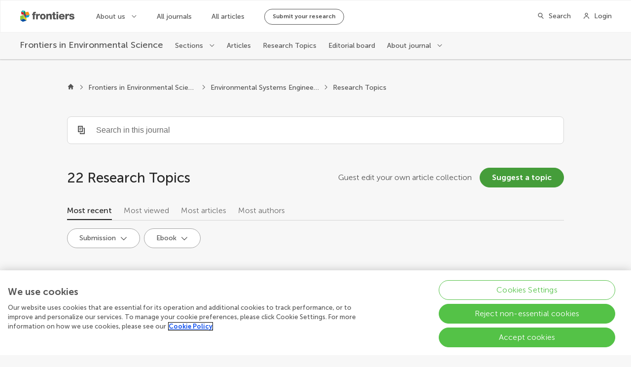

--- FILE ---
content_type: text/css; charset=UTF-8
request_url: https://www.frontiersin.org/journal-pages-2022/_nuxt/css/fbb41d2.css
body_size: 236
content:
.Block--white{background-color:#fff}.Block--white .CardB__info{background-color:#f7f7f7}@media only screen and (max-width:1441px){.Block--transparent__responsive{background-color:transparent}}.LoadingSpinner--centered[data-v-4b01d2d6]{display:flex;justify-content:center;align-items:center;min-height:30vh}.LoadingSpinner__spinner[data-v-4b01d2d6]{background:transparent;margin:0 auto;padding:0;display:flex;align-items:center;justify-content:center}.LoadingSpinner__spinner circle[data-v-4b01d2d6]{fill:none;stroke:var(--maincolor0);stroke-width:4px;stroke-dashoffset:-70px;stroke-dasharray:70px;animation:loading 1.4s linear infinite,color-load 10s linear infinite!important;position:relative}

--- FILE ---
content_type: application/javascript; charset=UTF-8
request_url: https://www.frontiersin.org/journal-pages-2022/_nuxt/08bc0d8.js
body_size: 63145
content:
(window.webpackJsonp=window.webpackJsonp||[]).push([[11],{1004:function(e,n){},1006:function(e,n){},1015:function(e,n){},1017:function(e,n){},1042:function(e,n){},1044:function(e,n){},1045:function(e,n){},1050:function(e,n){},1052:function(e,n){},1058:function(e,n){},1060:function(e,n){},1079:function(e,n){},1091:function(e,n){},1094:function(e,n){},122:function(e,n,t){"use strict";t.d(n,"a",(function(){return c}));var r=t(14),o=(t(26),t(626)),l=t.n(o);function c(e,n,t){return t?"object"===Object(r.a)(t)?"jp-2022".concat("",":").concat(e,":").concat(n,":").concat(l()(t)):"jp-2022".concat("",":").concat(e,":").concat(n,":").concat(t):"jp-2022".concat("",":").concat(e,":").concat(n)}},124:function(e,n,t){"use strict";t(272),t(274),t(278),t(279),t(273),t(276);var r=t(289);t.d(n,"i",(function(){return r.a}));t(277),t(144);var o=t(147);t.d(n,"d",(function(){return o.a}));t(142);var l=t(283);t.d(n,"b",(function(){return l.a}));var c=t(288);t.d(n,"h",(function(){return c.a}));t(282),t(292),t(275),t(230),t(294),t(285),t(287),t(293),t(280);var d=t(281);t.d(n,"f",(function(){return d.a}));var f=t(284);t.d(n,"g",(function(){return f.a}));var m=t(291);t.d(n,"k",(function(){return m.a}));var h=t(290);t.d(n,"j",(function(){return h.a}));t(286);var C=t(143);t.d(n,"e",(function(){return C.a}));var y=t(333);t.d(n,"a",(function(){return y.a}));t(295);var v=t(296);t.d(n,"c",(function(){return v.a}));t(297)},1251:function(e,n){},1286:function(e,n){},13:function(e,n,t){"use strict";var r=t(273),o=t(142),l=t(274),c=t(230),d=t(275),f=t(276),m=t(305),h=t(277),C=t(144),y=t(272),v=t(278),T=t(147),O=t(279),k=t(280),j=t(281),E=t(282),I=t(283),w=t(284),_=t(285),S=t(286),x=t(287),J=t(288),B=t(289),N=t(290),A=t(291),R=t(292),L=t(293),P=t(294),U=t(621),$=t(295),F=t(296),M=t(297),D={tag:"Heading",mapFunc:O.a},H={tag:"FilterCardListA",mapFunc:y.a},V={tag:"FilterCardListB",mapFunc:v.a},G={tag:"CardAList",mapFunc:l.a},K={tag:"Block",mapFunc:r.a},z={tag:"Carousel",mapFunc:f.a},W={tag:"Hero",mapFunc:k.a},Y={tag:"Newsletter",mapFunc:B.a},Q={tag:"CompanyValues",mapFunc:h.a},X={tag:"CustomLink",mapFunc:C.a},Z={tag:"Footer",mapFunc:T.a},ee={tag:"CardA",mapFunc:o.a},ne={tag:"MainHeader",mapFunc:I.a},te={tag:"NavMenu",mapFunc:J.a},re={tag:"ImageComponent",mapFunc:E.a},oe={tag:"Table",mapFunc:R.a},ie={tag:"MessagesCarousel",mapFunc:w.a},ae={tag:"CardTeam",mapFunc:d.a},se={tag:"CardLogo",mapFunc:c.a},ue={tag:"InstitutionalMember",mapFunc:c.a},le={tag:"TimeLine",mapFunc:P.a},ce={tag:"Metrics",mapFunc:_.a},pe={tag:"Chart",mapFunc:m.a},de={tag:"MultiChart",mapFunc:x.a},fe={tag:"TestimonialModule",mapFunc:L.a},me={tag:"Ibar",mapFunc:j.a},he={tag:"ImagesCarousel",mapFunc:U.a},be={ComponentHeading:D,ComponentFilterCardListA:H,ComponentNews:V,ComponentCardAList:G,ComponentBlock:K,ComponentCarousel:z,ComponentHero:W,ComponentNewsletter:Y,ComponentCompanyValues:Q,ComponentCustomLink:X,ComponentFooter:Z,ComponentMainHeader:ne,ComponentNavigationMenu:te,ComponentImage:re,ComponentTable:oe,ComponentTimeLine:le,ComponentMetrics:ce,ComponentChart:pe,ComponentMultiChart:de,ComponentTestimonials:fe,ComponentIbar:me,ComponentMessagesCarousel:ie,CardA:ee,ComponentCardTeam:ae,CardLogo:se,InstitutionalMember:ue,Society:{tag:"society",mapFunc:A.a},PublishingFees:{tag:"PublishingFees",mapFunc:N.a},ModuleCards:{tag:"ModuleCards",mapFunc:S.a},ComponentImagesCarousel:he,ComponentEditors:{tag:"ComponentEditors",mapFunc:$.a},ComponentFloatingBanner:{tag:"FloatingBanner",mapFunc:F.a},ComponentContentBlock:{tag:"ContentBlock",mapFunc:M.a}};n.a=function(e){if(!be[e])throw new Error("Type name ".concat(e," not recognized"));return be[e]}},132:function(e,n,t){"use strict";t.d(n,"b",(function(){return $t})),t.d(n,"a",(function(){return V}));var r={};t.r(r),t.d(r,"AlternativeJournals",(function(){return _e})),t.d(r,"ArticleTypes",(function(){return Se})),t.d(r,"ArticlesViewer",(function(){return xe})),t.d(r,"Block",(function(){return Je})),t.d(r,"ComponentEditors",(function(){return Be})),t.d(r,"ContentBlock",(function(){return Ne})),t.d(r,"DynamicComponents",(function(){return Ae})),t.d(r,"EditorsCardsWrapper",(function(){return Re})),t.d(r,"EditorsTabs",(function(){return Le})),t.d(r,"FilterButton",(function(){return Pe})),t.d(r,"HubListMainLayout",(function(){return Ue})),t.d(r,"ImageComponent",(function(){return $e})),t.d(r,"JoinAsEditor",(function(){return Fe})),t.d(r,"JournalCard",(function(){return Me})),t.d(r,"JournalContact",(function(){return De})),t.d(r,"JournalFacts",(function(){return He})),t.d(r,"JournalFilters",(function(){return qe})),t.d(r,"LoadingSpinner",(function(){return Ve})),t.d(r,"ModuleCards",(function(){return Ge})),t.d(r,"PublishingFees",(function(){return Ke})),t.d(r,"ResearchTopicsViewer",(function(){return ze})),t.d(r,"RichTextRenderer",(function(){return We})),t.d(r,"SearchBarWrapper",(function(){return Ye})),t.d(r,"Society",(function(){return Qe})),t.d(r,"SuggestResearchTopic",(function(){return Xe})),t.d(r,"TestimonialModule",(function(){return Ze})),t.d(r,"JournalAboutSections",(function(){return en})),t.d(r,"JournalAboutSectionsModuleCustomEditors",(function(){return nn})),t.d(r,"JournalAboutSectionsModuleEditors",(function(){return tn})),t.d(r,"JournalAboutSectionsModuleFacts",(function(){return rn})),t.d(r,"JournalAboutSectionsModuleFreeText",(function(){return on})),t.d(r,"JournalAboutSectionsModuleMissionScope",(function(){return an})),t.d(r,"JournalAboutSectionsModuleOpenAccess",(function(){return sn})),t.d(r,"JournalAboutSectionsModuleQuality",(function(){return un})),t.d(r,"JournalAboutSectionsModuleSubmission",(function(){return ln})),t.d(r,"JournalEditorsCustomEditors",(function(){return cn})),t.d(r,"JournalEditors",(function(){return pn})),t.d(r,"ResearchTopicProposalsAssociateEditor",(function(){return dn})),t.d(r,"ResearchTopicProposalsJournalCard",(function(){return fn})),t.d(r,"ResearchTopicProposalsProposal",(function(){return mn})),t.d(r,"ResearchTopicProposalsModal",(function(){return hn})),t.d(r,"ResearchTopicProposalsToolbar",(function(){return bn})),t.d(r,"SubmoduleCardsModuleArticleHubs",(function(){return gn})),t.d(r,"SubmoduleCardsModuleArticles",(function(){return Cn})),t.d(r,"SubmoduleCardsModuleCallForPapers",(function(){return yn})),t.d(r,"SubmoduleCardsModuleCardAList",(function(){return vn})),t.d(r,"SubmoduleCardsModuleEditors",(function(){return Tn})),t.d(r,"SubmoduleCardsModuleGuidelines",(function(){return On})),t.d(r,"SubmoduleCardsModuleHighlightedItems",(function(){return kn})),t.d(r,"SubmoduleCardsModuleMonthlyIssues",(function(){return jn})),t.d(r,"SubmoduleCardsModuleNews",(function(){return En})),t.d(r,"SubmoduleCardsModuleResearchTopics",(function(){return In})),t.d(r,"SubmoduleCardsModuleSpecialIssues",(function(){return wn})),t.d(r,"SubmoduleCardsModuleVolumes",(function(){return _n}));t(83),t(42),t(54),t(74),t(34),t(104);var o=t(5),l=t(55),c=(t(50),t(35),t(8),t(21),t(29),t(57),t(16)),d=t(123),f=t(633),m=t(431),h=t.n(m),C=t(195),y=t.n(C),v=(t(71),t(61),t(433)),T=t(131),O=t(7),k=t(91);function j(object,e){var n=Object.keys(object);if(Object.getOwnPropertySymbols){var t=Object.getOwnPropertySymbols(object);e&&(t=t.filter((function(e){return Object.getOwnPropertyDescriptor(object,e).enumerable}))),n.push.apply(n,t)}return n}function E(e){for(var i=1;i<arguments.length;i++){var source=null!=arguments[i]?arguments[i]:{};i%2?j(Object(source),!0).forEach((function(n){Object(l.a)(e,n,source[n])})):Object.getOwnPropertyDescriptors?Object.defineProperties(e,Object.getOwnPropertyDescriptors(source)):j(Object(source)).forEach((function(n){Object.defineProperty(e,n,Object.getOwnPropertyDescriptor(source,n))}))}return e}var I=function(){};c.default.use(v.a);var w={mode:"history",base:"/",linkActiveClass:"nuxt-link-active",linkExactActiveClass:"nuxt-link-exact-active",scrollBehavior:function(e,n){var t=window.innerWidth>1024?56:64;Object(k.j)(e,n,t)},routes:[{path:"/articles",component:function(){return Object(O.m)(t.e(66).then(t.bind(null,1517)))},name:"articles"},{path:"/call-for-papers",component:function(){return Object(O.m)(Promise.all([t.e(1),t.e(67)]).then(t.bind(null,1518)))},name:"call-for-papers"},{path:"/health-check",component:function(){return Object(O.m)(Promise.all([t.e(9),t.e(68)]).then(t.bind(null,1554)))},name:"health-check"},{path:"/issues",component:function(){return Object(O.m)(Promise.all([t.e(1),t.e(10),t.e(70)]).then(t.bind(null,1555)))},name:"issues"},{path:"/journals",component:function(){return Object(O.m)(t.e(9).then(t.bind(null,1511)))},name:"journals"},{path:"/research-topics",component:function(){return Object(O.m)(Promise.all([t.e(1),t.e(103)]).then(t.bind(null,1519)))},name:"research-topics"},{path:"/special-issues",component:function(){return Object(O.m)(Promise.all([t.e(1),t.e(10)]).then(t.bind(null,1512)))},name:"special-issues"},{path:"/journals/:journal",component:function(){return Object(O.m)(Promise.all([t.e(6),t.e(85)]).then(t.bind(null,1515)))},name:"journals-journal"},{path:"/subjects/:slug?",component:function(){return Object(O.m)(t.e(104).then(t.bind(null,1516)))},name:"subjects-slug"},{path:"/journals/:journal/about",component:function(){return Object(O.m)(Promise.all([t.e(0),t.e(2),t.e(73)]).then(t.bind(null,1520)))},name:"journals-journal-about"},{path:"/journals/:journal/all-issues",component:function(){return Object(O.m)(t.e(74).then(t.bind(null,1521)))},name:"journals-journal-all-issues"},{path:"/journals/:journal/article-hubs",component:function(){return Object(O.m)(t.e(75).then(t.bind(null,1522)))},name:"journals-journal-article-hubs"},{path:"/journals/:journal/articles",component:function(){return Object(O.m)(t.e(76).then(t.bind(null,1523)))},name:"journals-journal-articles"},{path:"/journals/:journal/call-for-papers",component:function(){return Object(O.m)(t.e(77).then(t.bind(null,1524)))},name:"journals-journal-call-for-papers"},{path:"/journals/:journal/community-reviewers",component:function(){return Object(O.m)(Promise.all([t.e(3),t.e(5),t.e(78)]).then(t.bind(null,1525)))},name:"journals-journal-community-reviewers"},{path:"/journals/:journal/editors",component:function(){return Object(O.m)(Promise.all([t.e(3),t.e(5),t.e(79)]).then(t.bind(null,1526)))},name:"journals-journal-editors"},{path:"/journals/:journal/for-authors",component:function(){return Object(O.m)(t.e(83).then(t.bind(null,1556)))},name:"journals-journal-for-authors"},{path:"/journals/:journal/issues",component:function(){return Object(O.m)(Promise.all([t.e(8),t.e(86)]).then(t.bind(null,1557)))},name:"journals-journal-issues"},{path:"/journals/:journal/research-topics",component:function(){return Object(O.m)(t.e(87).then(t.bind(null,1527)))},name:"journals-journal-research-topics"},{path:"/journals/:journal/special-issues",component:function(){return Object(O.m)(t.e(8).then(t.bind(null,1513)))},name:"journals-journal-special-issues"},{path:"/journals/:journal/volumes",component:function(){return Object(O.m)(t.e(102).then(t.bind(null,1528)))},name:"journals-journal-volumes"},{path:"/journals/:journal/for-authors/article-types",component:function(){return Object(O.m)(Promise.all([t.e(0),t.e(81)]).then(t.bind(null,1529)))},name:"journals-journal-for-authors-article-types"},{path:"/journals/:journal/for-authors/contact-editorial-office",component:function(){return Object(O.m)(t.e(82).then(t.bind(null,1530)))},name:"journals-journal-for-authors-contact-editorial-office"},{path:"/journals/:journal/for-authors/publishing-fees",component:function(){return Object(O.m)(Promise.all([t.e(0),t.e(84)]).then(t.bind(null,1531)))},name:"journals-journal-for-authors-publishing-fees"},{path:"/journals/:journal/for-authors/:slug?",component:function(){return Object(O.m)(t.e(80).then(t.bind(null,1532)))},name:"journals-journal-for-authors-slug"},{path:"/journals/:journal/sections/:section",component:function(){return Object(O.m)(Promise.all([t.e(6),t.e(98)]).then(t.bind(null,1533)))},name:"journals-journal-sections-section"},{path:"/journals/:journal/sections/:section?/about",component:function(){return Object(O.m)(Promise.all([t.e(0),t.e(2),t.e(88)]).then(t.bind(null,1534)))},name:"journals-journal-sections-section-about"},{path:"/journals/:journal/sections/:section?/articles",component:function(){return Object(O.m)(t.e(89).then(t.bind(null,1535)))},name:"journals-journal-sections-section-articles"},{path:"/journals/:journal/sections/:section?/call-for-papers",component:function(){return Object(O.m)(t.e(90).then(t.bind(null,1536)))},name:"journals-journal-sections-section-call-for-papers"},{path:"/journals/:journal/sections/:section?/community-reviewers",component:function(){return Object(O.m)(t.e(91).then(t.bind(null,1537)))},name:"journals-journal-sections-section-community-reviewers"},{path:"/journals/:journal/sections/:section?/editors",component:function(){return Object(O.m)(t.e(92).then(t.bind(null,1538)))},name:"journals-journal-sections-section-editors"},{path:"/journals/:journal/sections/:section?/for-authors",component:function(){return Object(O.m)(t.e(96).then(t.bind(null,1558)))},name:"journals-journal-sections-section-for-authors"},{path:"/journals/:journal/sections/:section?/issues",component:function(){return Object(O.m)(Promise.all([t.e(7),t.e(99)]).then(t.bind(null,1559)))},name:"journals-journal-sections-section-issues"},{path:"/journals/:journal/sections/:section?/research-topics",component:function(){return Object(O.m)(t.e(100).then(t.bind(null,1539)))},name:"journals-journal-sections-section-research-topics"},{path:"/journals/:journal/sections/:section?/special-issues",component:function(){return Object(O.m)(t.e(7).then(t.bind(null,1514)))},name:"journals-journal-sections-section-special-issues"},{path:"/journals/:journal/sections/:section?/for-authors/article-types",component:function(){return Object(O.m)(Promise.all([t.e(0),t.e(94)]).then(t.bind(null,1540)))},name:"journals-journal-sections-section-for-authors-article-types"},{path:"/journals/:journal/sections/:section?/for-authors/contact-editorial-office",component:function(){return Object(O.m)(t.e(95).then(t.bind(null,1541)))},name:"journals-journal-sections-section-for-authors-contact-editorial-office"},{path:"/journals/:journal/sections/:section?/for-authors/publishing-fees",component:function(){return Object(O.m)(Promise.all([t.e(0),t.e(97)]).then(t.bind(null,1542)))},name:"journals-journal-sections-section-for-authors-publishing-fees"},{path:"/journals/:journal/sections/:section?/research-topics/proposals",component:function(){return Object(O.m)(t.e(101).then(t.bind(null,1553)))},name:"journals-journal-sections-section-research-topics-proposals"},{path:"/journals/:journal/sections/:section?/for-authors/:slug?",component:function(){return Object(O.m)(t.e(93).then(t.bind(null,1543)))},name:"journals-journal-sections-section-for-authors-slug"},{path:"/journals/:journal/:slug1",component:function(){return Object(O.m)(Promise.all([t.e(4),t.e(72)]).then(t.bind(null,1544)))},name:"journals-journal-slug1"},{path:"/journals/:journal/:slug1/:slug",component:function(){return Object(O.m)(Promise.all([t.e(4),t.e(71)]).then(t.bind(null,1545)))},name:"journals-journal-slug1-slug"},{path:"/",component:function(){return Object(O.m)(t.e(69).then(t.bind(null,1560)))},name:"index"}],fallback:!1};function _(e,n){var base=n._app&&n._app.basePath||w.base,t=new v.a(E(E({},w),{},{base:base})),r=t.push;t.push=function(e){var n=arguments.length>1&&void 0!==arguments[1]?arguments[1]:I,t=arguments.length>2?arguments[2]:void 0;return r.call(this,e,n,t)};var o=t.resolve.bind(t);return t.resolve=function(e,n,t){return"string"==typeof e&&(e=Object(T.c)(e)),o(e,n,t)},t}var S={name:"NuxtChild",functional:!0,props:{nuxtChildKey:{type:String,default:""},keepAlive:Boolean,keepAliveProps:{type:Object,default:void 0}},render:function(e,n){var t=n.parent,data=n.data,r=n.props,o=t.$createElement;data.nuxtChild=!0;for(var l=t,c=t.$nuxt.nuxt.transitions,d=t.$nuxt.nuxt.defaultTransition,f=0;t;)t.$vnode&&t.$vnode.data.nuxtChild&&f++,t=t.$parent;data.nuxtChildDepth=f;var m=c[f]||d,h={};x.forEach((function(e){void 0!==m[e]&&(h[e]=m[e])}));var C={};J.forEach((function(e){"function"==typeof m[e]&&(C[e]=m[e].bind(l))}));var y=C.beforeEnter;if(C.beforeEnter=function(e){if(window.$nuxt.$nextTick((function(){window.$nuxt.$emit("triggerScroll")})),y)return y.call(l,e)},!1===m.css){var v=C.leave;(!v||v.length<2)&&(C.leave=function(e,n){v&&v.call(l,e),l.$nextTick(n)})}var T=o("routerView",data);return r.keepAlive&&(T=o("keep-alive",{props:r.keepAliveProps},[T])),o("transition",{props:h,on:C},[T])}},x=["name","mode","appear","css","type","duration","enterClass","leaveClass","appearClass","enterActiveClass","enterActiveClass","leaveActiveClass","appearActiveClass","enterToClass","leaveToClass","appearToClass"],J=["beforeEnter","enter","afterEnter","enterCancelled","beforeLeave","leave","afterLeave","leaveCancelled","beforeAppear","appear","afterAppear","appearCancelled"],B=t(10),N=t(11),A=t(27),R=t(28),L=t(17),P=t(14),U=(t(66),t(45));function $(e){var n=function(){if("undefined"==typeof Reflect||!Reflect.construct)return!1;if(Reflect.construct.sham)return!1;if("function"==typeof Proxy)return!0;try{return Boolean.prototype.valueOf.call(Reflect.construct(Boolean,[],(function(){}))),!0}catch(e){return!1}}();return function(){var t,r=Object(L.a)(e);if(n){var o=Object(L.a)(this).constructor;t=Reflect.construct(r,arguments,o)}else t=r.apply(this,arguments);return Object(R.a)(this,t)}}var F=function(e,n,t,desc){var r,o=arguments.length,l=o<3?n:null===desc?desc=Object.getOwnPropertyDescriptor(n,t):desc;if("object"===("undefined"==typeof Reflect?"undefined":Object(P.a)(Reflect))&&"function"==typeof Reflect.decorate)l=Reflect.decorate(e,n,t,desc);else for(var i=e.length-1;i>=0;i--)(r=e[i])&&(l=(o<3?r(l):o>3?r(n,t,l):r(n,t))||l);return o>3&&l&&Object.defineProperty(n,t,l),l},M=function(e){Object(A.a)(t,e);var n=$(t);function t(){return Object(B.a)(this,t),n.apply(this,arguments)}return Object(N.a)(t,[{key:"errorTitle",get:function(){return 404===this.error.statusCode?"404 Not found":403===this.error.statusCode?"403 Unauthorized":"Unhandled error"}},{key:"errorDescription",get:function(){return 404===this.error.statusCode?["The page you were looking for doesn't exist on www.".concat(this.$config.domain,"."),"Visit our homepage to browse the full site."]:403===this.error.statusCode?["You are not authorized to access this page."]:["A problem has occurred and we're working to fix it as fast as we can.","Please try again later."]}},{key:"isInternalServerError",get:function(){return 500===this.error.statusCode}},{key:"originalError",get:function(){return this.error.originalError}},{key:"head",value:function(){return{title:this.errorTitle,meta:[{hid:"robots",name:"robots",content:"noindex, nofollow"}]}}},{key:"reloadOnClick",value:function(){location.reload()}},{key:"created",value:function(){if(this.$isServer){var e={path:this.$route.path,statusCode:this.error.statusCode,message:this.error.message,originalError:this.error.originalError};console.error(JSON.stringify(e))}}}]),t}(U.Vue);F([Object(U.Prop)()],M.prototype,"error",void 0);var D=M=F([Object(U.Component)({layout:"defaultEmpty",components:{Button:k.b.Button}})],M),H=(t(1348),t(96)),V=Object(H.a)(D,(function(){var e=this,n=e.$createElement,t=e._self._c||n;return t("main",{staticClass:"ErrorPage"},[t("div",{staticClass:"ErrorPage__icon",class:{"ErrorPage__icon--internal":e.isInternalServerError}}),e._v(" "),t("h1",[e._v(e._s(e.errorTitle))]),e._v(" "),e._l(e.errorDescription,(function(p,n){return t("p",{key:n},[e._v(e._s(p))])})),e._v(" "),e.isInternalServerError?t("Button",{attrs:{text:"Reload the page",color:"Grey",icon:"Reload",type:"Outline",size:"Medium"},on:{click:e.reloadOnClick}}):t("a",{attrs:{href:"/journals"}},[t("Button",{attrs:{text:"Go to journals hub",color:"Grey",icon:"ArrowRight",type:"Outline",size:"Medium"}})],1),e._v(" "),t("input",{attrs:{id:"error-message",type:"hidden"},domProps:{value:e.error.message}}),e._v(" "),e.originalError?t("input",{attrs:{id:"original-error-message",type:"hidden"},domProps:{value:e.originalError.message}}):e._e()],2)}),[],!1,null,"0c658f96",null).exports,G=t(78),K=(t(49),{name:"Nuxt",components:{NuxtChild:S,NuxtError:V},props:{nuxtChildKey:{type:String,default:void 0},keepAlive:Boolean,keepAliveProps:{type:Object,default:void 0},name:{type:String,default:"default"}},errorCaptured:function(e){this.displayingNuxtError&&(this.errorFromNuxtError=e,this.$forceUpdate())},computed:{routerViewKey:function(){if(void 0!==this.nuxtChildKey||this.$route.matched.length>1)return this.nuxtChildKey||Object(O.c)(this.$route.matched[0].path)(this.$route.params);var e=Object(G.a)(this.$route.matched,1)[0];if(!e)return this.$route.path;var n=e.components.default;if(n&&n.options){var t=n.options;if(t.key)return"function"==typeof t.key?t.key(this.$route):t.key}return/\/$/.test(e.path)?this.$route.path:this.$route.path.replace(/\/$/,"")}},beforeCreate:function(){c.default.util.defineReactive(this,"nuxt",this.$root.$options.nuxt)},render:function(e){var n=this;return this.nuxt.err?this.errorFromNuxtError?(this.$nextTick((function(){return n.errorFromNuxtError=!1})),e("div",{},[e("h2","An error occurred while showing the error page"),e("p","Unfortunately an error occurred and while showing the error page another error occurred"),e("p","Error details: ".concat(this.errorFromNuxtError.toString())),e("nuxt-link",{props:{to:"/"}},"Go back to home")])):(this.displayingNuxtError=!0,this.$nextTick((function(){return n.displayingNuxtError=!1})),e(V,{props:{error:this.nuxt.err}})):e("NuxtChild",{key:this.routerViewKey,props:this.$props})}});t(51),t(112),t(60),t(117),t(1349),t(1350),t(1351);function z(e){var n=function(){if("undefined"==typeof Reflect||!Reflect.construct)return!1;if(Reflect.construct.sham)return!1;if("function"==typeof Proxy)return!0;try{return Boolean.prototype.valueOf.call(Reflect.construct(Boolean,[],(function(){}))),!0}catch(e){return!1}}();return function(){var t,r=Object(L.a)(e);if(n){var o=Object(L.a)(this).constructor;t=Reflect.construct(r,arguments,o)}else t=r.apply(this,arguments);return Object(R.a)(this,t)}}var W=function(e,n,t,desc){var r,o=arguments.length,l=o<3?n:null===desc?desc=Object.getOwnPropertyDescriptor(n,t):desc;if("object"===("undefined"==typeof Reflect?"undefined":Object(P.a)(Reflect))&&"function"==typeof Reflect.decorate)l=Reflect.decorate(e,n,t,desc);else for(var i=e.length-1;i>=0;i--)(r=e[i])&&(l=(o<3?r(l):o>3?r(n,t,l):r(n,t))||l);return o>3&&l&&Object.defineProperty(n,t,l),l},Y=function(e){Object(A.a)(t,e);var n=z(t);function t(){return Object(B.a)(this,t),n.apply(this,arguments)}return Object(N.a)(t,[{key:"journalTheme",get:function(){return this.$store.getters.currentJournalTheme}},{key:"ibar",get:function(){return this.$store?this.$store.getters.ibar:void 0}},{key:"footer",get:function(){return this.$store?this.$store.getters.footer:void 0}},{key:"banner",get:function(){return this.$store?this.$store.getters.banner:void 0}},{key:"bannerShown",value:function(){this.$store.dispatch("setBannerShown")}},{key:"mounted",value:function(){this.initClientOnlyComponents()}},{key:"initClientOnlyComponents",value:function(){this.$isServer||document.documentElement.setAttribute("theme",this.$store.getters.currentJournalTheme)}}]),t}(U.Vue),Q=Y=W([Object(U.Component)({name:"AboutPageLayout"})],Y),X=Object(H.a)(Q,(function(){var e=this,n=e.$createElement,t=e._self._c||n;return t("div",{staticClass:"AboutLayout",attrs:{theme:e.journalTheme}},[t("ibar",e._b({ref:"ibar",attrs:{"offset-journal-about":24}},"ibar",e.ibar.$props,!1)),e._v(" "),t("Nuxt",{attrs:{id:"main-content"}}),e._v(" "),t("Footer",e._b({},"Footer",e.footer.$props,!1)),e._v(" "),e.banner?t("FloatingBanner",e._b({on:{"banner-shown":e.bannerShown}},"FloatingBanner",e.banner,!1)):e._e()],1)}),[],!1,null,null,null).exports,Z=X,ee=Object(H.a)(Z,(function(){var e=this,n=e.$createElement,t=e._self._c||n;return t("div",{staticClass:"AboutLayout",attrs:{theme:e.journalTheme}},[t("ibar",e._b({ref:"ibar",attrs:{"offset-journal-about":24}},"ibar",e.ibar.$props,!1)),e._v(" "),t("Nuxt",{attrs:{id:"main-content"}}),e._v(" "),e.banner?t("FloatingBanner",e._b({on:{"banner-shown":e.bannerShown}},"FloatingBanner",e.banner,!1)):e._e(),e._v(" "),t("Footer",e._b({},"Footer",e.footer.$props,!1))],1)}),[],!1,null,null,null).exports;function ne(e){var n=function(){if("undefined"==typeof Reflect||!Reflect.construct)return!1;if(Reflect.construct.sham)return!1;if("function"==typeof Proxy)return!0;try{return Boolean.prototype.valueOf.call(Reflect.construct(Boolean,[],(function(){}))),!0}catch(e){return!1}}();return function(){var t,r=Object(L.a)(e);if(n){var o=Object(L.a)(this).constructor;t=Reflect.construct(r,arguments,o)}else t=r.apply(this,arguments);return Object(R.a)(this,t)}}var te=function(e,n,t,desc){var r,o=arguments.length,l=o<3?n:null===desc?desc=Object.getOwnPropertyDescriptor(n,t):desc;if("object"===("undefined"==typeof Reflect?"undefined":Object(P.a)(Reflect))&&"function"==typeof Reflect.decorate)l=Reflect.decorate(e,n,t,desc);else for(var i=e.length-1;i>=0;i--)(r=e[i])&&(l=(o<3?r(l):o>3?r(n,t,l):r(n,t))||l);return o>3&&l&&Object.defineProperty(n,t,l),l},re=function(e){Object(A.a)(t,e);var n=ne(t);function t(){return Object(B.a)(this,t),n.apply(this,arguments)}return Object(N.a)(t,[{key:"currentJournal",get:function(){return this.$store.getters.currentJournal}},{key:"currentSection",get:function(){return this.$store.getters.currentSection}},{key:"journalTheme",get:function(){return this.$store.getters.currentJournalTheme}},{key:"ibar",get:function(){return this.$store?this.$store.getters.ibar:void 0}},{key:"footer",get:function(){return this.$store?this.$store.getters.footer:void 0}},{key:"mounted",value:function(){this.initClientOnlyComponents()}},{key:"initClientOnlyComponents",value:function(){this.$isServer||document.documentElement.setAttribute("theme",this.$store.getters.currentJournalTheme)}}]),t}(U.Vue),oe=re=te([Object(U.Component)({name:"Layout"})],re),ie=Object(H.a)(oe,(function(){var e=this,n=e.$createElement,t=e._self._c||n;return t("div",{staticClass:"Default",attrs:{theme:e.journalTheme}},[t("ibar",e._b({attrs:{"offset-journal-about":24}},"ibar",e.ibar.$props,!1)),e._v(" "),t("Nuxt",{attrs:{id:"main-content"}}),e._v(" "),t("Footer",e._b({},"Footer",e.footer.$props,!1))],1)}),[],!1,null,null,null).exports,ae=Object(H.a)({},(function(){var e=this.$createElement;return(this._self._c||e)("Nuxt")}),[],!1,null,null,null).exports,se=(t(56),t(26),t(124));function ue(e){var n=function(){if("undefined"==typeof Reflect||!Reflect.construct)return!1;if(Reflect.construct.sham)return!1;if("function"==typeof Proxy)return!0;try{return Boolean.prototype.valueOf.call(Reflect.construct(Boolean,[],(function(){}))),!0}catch(e){return!1}}();return function(){var t,r=Object(L.a)(e);if(n){var o=Object(L.a)(this).constructor;t=Reflect.construct(r,arguments,o)}else t=r.apply(this,arguments);return Object(R.a)(this,t)}}var le=function(e,n,t,desc){var r,o=arguments.length,l=o<3?n:null===desc?desc=Object.getOwnPropertyDescriptor(n,t):desc;if("object"===("undefined"==typeof Reflect?"undefined":Object(P.a)(Reflect))&&"function"==typeof Reflect.decorate)l=Reflect.decorate(e,n,t,desc);else for(var i=e.length-1;i>=0;i--)(r=e[i])&&(l=(o<3?r(l):o>3?r(n,t,l):r(n,t))||l);return o>3&&l&&Object.defineProperty(n,t,l),l},ce=function(e){Object(A.a)(t,e);var n=ue(t);function t(){return Object(B.a)(this,t),n.apply(this,arguments)}return Object(N.a)(t,[{key:"mainHeaderComponent",get:function(){return Object(se.b)(this.mainHeader)}},{key:"mainHeader",get:function(){return{__typename:this.$store.state.mainHeader.__typename,title:this.$store.state.mainHeader.title,subtitle:this.$store.state.mainHeader.subtitle,image:this.$store.state.mainHeader.image,breadcrumbs:this.$store.state.mainHeader.breadcrumbs,metrics:this.$store.state.mainHeader.metrics,linksCollection:this.$store.state.mainHeader.linksCollection,videos:this.$store.state.mainHeader.videos}}}]),t}(U.Vue),pe=ce=le([U.Component],ce);function de(e){var n=function(){if("undefined"==typeof Reflect||!Reflect.construct)return!1;if(Reflect.construct.sham)return!1;if("function"==typeof Proxy)return!0;try{return Boolean.prototype.valueOf.call(Reflect.construct(Boolean,[],(function(){}))),!0}catch(e){return!1}}();return function(){var t,r=Object(L.a)(e);if(n){var o=Object(L.a)(this).constructor;t=Reflect.construct(r,arguments,o)}else t=r.apply(this,arguments);return Object(R.a)(this,t)}}var fe=function(e,n,t,desc){var r,o=arguments.length,l=o<3?n:null===desc?desc=Object.getOwnPropertyDescriptor(n,t):desc;if("object"===("undefined"==typeof Reflect?"undefined":Object(P.a)(Reflect))&&"function"==typeof Reflect.decorate)l=Reflect.decorate(e,n,t,desc);else for(var i=e.length-1;i>=0;i--)(r=e[i])&&(l=(o<3?r(l):o>3?r(n,t,l):r(n,t))||l);return o>3&&l&&Object.defineProperty(n,t,l),l},me=function(e){Object(A.a)(t,e);var n=de(t);function t(){return Object(B.a)(this,t),n.apply(this,arguments)}return Object(N.a)(t,[{key:"classList",get:function(){var e=["Default"];return this.$route.name&&["journals-journal","journals-journal-sections-section"].includes(this.$route.name)&&e.push("Default--home-page"),e}},{key:"journalTheme",get:function(){return this.$store.getters.currentJournalTheme}},{key:"ibar",get:function(){return this.$store?this.$store.getters.ibar:void 0}},{key:"footer",get:function(){return this.$store?this.$store.getters.footer:void 0}},{key:"currentJournalId",get:function(){return this.$store.getters.currentJournalId}},{key:"crossListedSections",get:function(){var e=this.$store.getters.currentSectionCrossListedJournals;return e&&e.length>1?e.map((function(e){return{journalId:e.journal.id,journalName:e.journal.name,slug:"/journals/".concat(e.journal.slug,"/sections/").concat(e.section.slug)}})):[]}},{key:"mounted",value:function(){this.initClientOnlyComponents()}},{key:"initClientOnlyComponents",value:function(){this.$isServer||document.documentElement.setAttribute("theme",this.$store.getters.currentJournalTheme)}}]),t}(Object(U.mixins)(pe)),he=me=fe([Object(U.Component)({name:"JournalPageLayout"})],me),be=Object(H.a)(he,(function(){var e=this,n=e.$createElement,t=e._self._c||n;return t("div",{class:e.classList,attrs:{theme:e.journalTheme}},[t("ibar",e._b({ref:"ibar",attrs:{"offset-journal-about":24}},"ibar",e.ibar.$props,!1)),e._v(" "),t("main-header",e._b({attrs:{id:"main-content","current-journal-id":e.currentJournalId,"cross-listed-sections":e.crossListedSections}},"main-header",e.mainHeaderComponent.$props,!1)),e._v(" "),t("Nuxt"),e._v(" "),t("Footer",e._b({},"Footer",e.footer.$props,!1))],1)}),[],!1,null,null,null).exports;function ge(e,n){var t="undefined"!=typeof Symbol&&e[Symbol.iterator]||e["@@iterator"];if(!t){if(Array.isArray(e)||(t=function(e,n){if(!e)return;if("string"==typeof e)return Ce(e,n);var t=Object.prototype.toString.call(e).slice(8,-1);"Object"===t&&e.constructor&&(t=e.constructor.name);if("Map"===t||"Set"===t)return Array.from(e);if("Arguments"===t||/^(?:Ui|I)nt(?:8|16|32)(?:Clamped)?Array$/.test(t))return Ce(e,n)}(e))||n&&e&&"number"==typeof e.length){t&&(e=t);var i=0,r=function(){};return{s:r,n:function(){return i>=e.length?{done:!0}:{done:!1,value:e[i++]}},e:function(e){throw e},f:r}}throw new TypeError("Invalid attempt to iterate non-iterable instance.\nIn order to be iterable, non-array objects must have a [Symbol.iterator]() method.")}var o,l=!0,c=!1;return{s:function(){t=t.call(e)},n:function(){var e=t.next();return l=e.done,e},e:function(e){c=!0,o=e},f:function(){try{l||null==t.return||t.return()}finally{if(c)throw o}}}}function Ce(e,n){(null==n||n>e.length)&&(n=e.length);for(var i=0,t=new Array(n);i<n;i++)t[i]=e[i];return t}var ye={_about:Object(O.s)(X),_aboutWhite:Object(O.s)(ee),_default:Object(O.s)(ie),_defaultEmpty:Object(O.s)(ae),"_journal-page":Object(O.s)(be)},ve={render:function(e,n){var t=e(this.layout||"nuxt"),r=e("div",{domProps:{id:"__layout"},key:this.layoutName},[t]),o=e("transition",{props:{name:"layout",mode:"out-in"},on:{beforeEnter:function(e){window.$nuxt.$nextTick((function(){window.$nuxt.$emit("triggerScroll")}))}}},[r]);return e("div",{domProps:{id:"__nuxt"}},[o])},data:function(){return{isOnline:!0,layout:null,layoutName:"",nbFetching:0}},beforeCreate:function(){c.default.util.defineReactive(this,"nuxt",this.$options.nuxt)},created:function(){this.$root.$options.$nuxt=this,window.$nuxt=this,this.refreshOnlineStatus(),window.addEventListener("online",this.refreshOnlineStatus),window.addEventListener("offline",this.refreshOnlineStatus),this.error=this.nuxt.error,this.context=this.$options.context},watch:{"nuxt.err":"errorChanged"},computed:{isOffline:function(){return!this.isOnline},isFetching:function(){return this.nbFetching>0}},methods:{refreshOnlineStatus:function(){void 0===window.navigator.onLine?this.isOnline=!0:this.isOnline=window.navigator.onLine},refresh:function(){var e=this;return Object(o.a)(regeneratorRuntime.mark((function n(){var t,r;return regeneratorRuntime.wrap((function(n){for(;;)switch(n.prev=n.next){case 0:if((t=Object(O.h)(e.$route)).length){n.next=3;break}return n.abrupt("return");case 3:return r=t.map((function(n){var p=[];if(n.$options.fetch&&n.$options.fetch.length&&p.push(Object(O.q)(n.$options.fetch,e.context)),n.$fetch)p.push(n.$fetch());else{var t,r=ge(Object(O.e)(n.$vnode.componentInstance));try{for(r.s();!(t=r.n()).done;){var component=t.value;p.push(component.$fetch())}}catch(e){r.e(e)}finally{r.f()}}return n.$options.asyncData&&p.push(Object(O.q)(n.$options.asyncData,e.context).then((function(e){for(var t in e)c.default.set(n.$data,t,e[t])}))),Promise.all(p)})),n.prev=4,n.next=7,Promise.all(r);case 7:n.next=13;break;case 9:n.prev=9,n.t0=n.catch(4),Object(O.k)(n.t0),e.error(n.t0);case 13:case"end":return n.stop()}}),n,null,[[4,9]])})))()},errorChanged:function(){if(this.nuxt.err){var e=(V.options||V).layout;"function"==typeof e&&(e=e(this.context)),this.setLayout(e)}},setLayout:function(e){return e&&ye["_"+e]||(e="default"),this.layoutName=e,this.layout=ye["_"+e],this.layout},loadLayout:function(e){return e&&ye["_"+e]||(e="default"),Promise.resolve(ye["_"+e])}}};c.default.use(d.a);var Te=["state","getters","actions","mutations"],Oe={};(Oe=function(e,n){if((e=e.default||e).commit)throw new Error("[nuxt] ".concat(n," should export a method that returns a Vuex instance."));return"function"!=typeof e&&(e=Object.assign({},e)),je(e,n)}(t(1372),"store/index.ts")).modules=Oe.modules||{},Ee(t(1373),"mainHeader.ts"),Ee(t(1374),"rtProposals.ts"),Ee(t(1375),"user.ts");var ke=Oe instanceof Function?Oe:function(){return new d.a.Store(Object.assign({strict:!1},Oe))};function je(e,n){if(e.state&&"function"!=typeof e.state){console.warn("'state' should be a method that returns an object in ".concat(n));var t=Object.assign({},e.state);e=Object.assign({},e,{state:function(){return t}})}return e}function Ee(e,n){e=e.default||e;var t=n.replace(/\.(js|mjs|ts)$/,"").split("/"),r=t[t.length-1],o="store/".concat(n);if(e="state"===r?function(e,n){if("function"!=typeof e){console.warn("".concat(n," should export a method that returns an object"));var t=Object.assign({},e);return function(){return t}}return je(e,n)}(e,o):je(e,o),Te.includes(r)){var l=r;we(Ie(Oe,t,{isProperty:!0}),e,l)}else{"index"===r&&(t.pop(),r=t[t.length-1]);for(var c=Ie(Oe,t),d=0,f=Te;d<f.length;d++){var m=f[d];we(c,e[m],m)}!1===e.namespaced&&delete c.namespaced}}function Ie(e,n){var t=arguments.length>2&&void 0!==arguments[2]?arguments[2]:{},r=t.isProperty,o=void 0!==r&&r;if(!n.length||o&&1===n.length)return e;var l=n.shift();return e.modules[l]=e.modules[l]||{},e.modules[l].namespaced=!0,e.modules[l].modules=e.modules[l].modules||{},Ie(e.modules[l],n,{isProperty:o})}function we(e,n,t){n&&("state"===t?e.state=n||e.state:e[t]=Object.assign({},e[t],n))}t(67);var _e=function(){return t.e(13).then(t.bind(null,1466)).then((function(e){return Sn(e.default||e)}))},Se=function(){return t.e(14).then(t.bind(null,1450)).then((function(e){return Sn(e.default||e)}))},xe=function(){return t.e(15).then(t.bind(null,1455)).then((function(e){return Sn(e.default||e)}))},Je=function(){return t.e(16).then(t.bind(null,1467)).then((function(e){return Sn(e.default||e)}))},Be=function(){return t.e(17).then(t.bind(null,1546)).then((function(e){return Sn(e.default||e)}))},Ne=function(){return t.e(18).then(t.bind(null,1547)).then((function(e){return Sn(e.default||e)}))},Ae=function(){return t.e(19).then(t.bind(null,1444)).then((function(e){return Sn(e.default||e)}))},Re=function(){return t.e(20).then(t.bind(null,1548)).then((function(e){return Sn(e.default||e)}))},Le=function(){return t.e(21).then(t.bind(null,1432)).then((function(e){return Sn(e.default||e)}))},Pe=function(){return t.e(22).then(t.bind(null,1488)).then((function(e){return Sn(e.default||e)}))},Ue=function(){return t.e(23).then(t.bind(null,1414)).then((function(e){return Sn(e.default||e)}))},$e=function(){return t.e(24).then(t.bind(null,1549)).then((function(e){return Sn(e.default||e)}))},Fe=function(){return t.e(25).then(t.bind(null,1449)).then((function(e){return Sn(e.default||e)}))},Me=function(){return t.e(35).then(t.bind(null,1446)).then((function(e){return Sn(e.default||e)}))},De=function(){return t.e(36).then(t.bind(null,1451)).then((function(e){return Sn(e.default||e)}))},He=function(){return t.e(38).then(t.bind(null,1448)).then((function(e){return Sn(e.default||e)}))},qe=function(){return t.e(39).then(t.bind(null,1550)).then((function(e){return Sn(e.default||e)}))},Ve=function(){return t.e(40).then(t.bind(null,1408)).then((function(e){return Sn(e.default||e)}))},Ge=function(){return t.e(41).then(t.bind(null,1551)).then((function(e){return Sn(e.default||e)}))},Ke=function(){return t.e(42).then(t.bind(null,1452)).then((function(e){return Sn(e.default||e)}))},ze=function(){return t.e(48).then(t.bind(null,1424)).then((function(e){return Sn(e.default||e)}))},We=function(){return t.e(49).then(t.bind(null,1410)).then((function(e){return Sn(e.default||e)}))},Ye=function(){return t.e(50).then(t.bind(null,1406)).then((function(e){return Sn(e.default||e)}))},Qe=function(){return t.e(51).then(t.bind(null,1447)).then((function(e){return Sn(e.default||e)}))},Xe=function(){return t.e(64).then(t.bind(null,1429)).then((function(e){return Sn(e.default||e)}))},Ze=function(){return t.e(65).then(t.bind(null,1552)).then((function(e){return Sn(e.default||e)}))},en=function(){return Promise.all([t.e(2),t.e(26)]).then(t.bind(null,1475)).then((function(e){return Sn(e.default||e)}))},nn=function(){return t.e(27).then(t.bind(null,1482)).then((function(e){return Sn(e.default||e)}))},tn=function(){return t.e(28).then(t.bind(null,1476)).then((function(e){return Sn(e.default||e)}))},rn=function(){return t.e(29).then(t.bind(null,1478)).then((function(e){return Sn(e.default||e)}))},on=function(){return t.e(30).then(t.bind(null,1483)).then((function(e){return Sn(e.default||e)}))},an=function(){return t.e(31).then(t.bind(null,1477)).then((function(e){return Sn(e.default||e)}))},sn=function(){return t.e(32).then(t.bind(null,1480)).then((function(e){return Sn(e.default||e)}))},un=function(){return t.e(33).then(t.bind(null,1481)).then((function(e){return Sn(e.default||e)}))},ln=function(){return t.e(34).then(t.bind(null,1479)).then((function(e){return Sn(e.default||e)}))},cn=function(){return t.e(37).then(t.bind(null,1468)).then((function(e){return Sn(e.default||e)}))},pn=function(){return t.e(3).then(t.bind(null,1484)).then((function(e){return Sn(e.default||e)}))},dn=function(){return t.e(43).then(t.bind(null,1485)).then((function(e){return Sn(e.default||e)}))},fn=function(){return t.e(44).then(t.bind(null,1486)).then((function(e){return Sn(e.default||e)}))},mn=function(){return t.e(46).then(t.bind(null,1453)).then((function(e){return Sn(e.default||e)}))},hn=function(){return t.e(45).then(t.bind(null,1454)).then((function(e){return Sn(e.default||e)}))},bn=function(){return t.e(47).then(t.bind(null,1487)).then((function(e){return Sn(e.default||e)}))},gn=function(){return t.e(52).then(t.bind(null,1490)).then((function(e){return Sn(e.default||e)}))},Cn=function(){return t.e(53).then(t.bind(null,1489)).then((function(e){return Sn(e.default||e)}))},yn=function(){return t.e(54).then(t.bind(null,1494)).then((function(e){return Sn(e.default||e)}))},vn=function(){return t.e(55).then(t.bind(null,1499)).then((function(e){return Sn(e.default||e)}))},Tn=function(){return t.e(56).then(t.bind(null,1491)).then((function(e){return Sn(e.default||e)}))},On=function(){return t.e(57).then(t.bind(null,1497)).then((function(e){return Sn(e.default||e)}))},kn=function(){return t.e(58).then(t.bind(null,1445)).then((function(e){return Sn(e.default||e)}))},jn=function(){return t.e(59).then(t.bind(null,1498)).then((function(e){return Sn(e.default||e)}))},En=function(){return t.e(60).then(t.bind(null,1496)).then((function(e){return Sn(e.default||e)}))},In=function(){return t.e(61).then(t.bind(null,1492)).then((function(e){return Sn(e.default||e)}))},wn=function(){return t.e(62).then(t.bind(null,1493)).then((function(e){return Sn(e.default||e)}))},_n=function(){return t.e(63).then(t.bind(null,1495)).then((function(e){return Sn(e.default||e)}))};function Sn(e){if(!e||!e.functional)return e;var n=Array.isArray(e.props)?e.props:Object.keys(e.props||{});return{render:function(t){var r={},o={};for(var l in this.$attrs)n.includes(l)?o[l]=this.$attrs[l]:r[l]=this.$attrs[l];return t(e,{on:this.$listeners,attrs:r,props:o,scopedSlots:this.$scopedSlots},this.$slots.default)}}}for(var xn in r)c.default.component(xn,r[xn]),c.default.component("Lazy"+xn,r[xn]);var Jn=t(638),Bn=t.n(Jn),Nn=function(e,n){var t=e.req,r=e.res,o=!0;n("cookies",Bn()(t,r,o))},An=t(434),Rn=(t(1376),t(149)),Ln=t(654),Pn=t(59);function Un(object,e){var n=Object.keys(object);if(Object.getOwnPropertySymbols){var t=Object.getOwnPropertySymbols(object);e&&(t=t.filter((function(e){return Object.getOwnPropertyDescriptor(object,e).enumerable}))),n.push.apply(n,t)}return n}function $n(e){for(var i=1;i<arguments.length;i++){var source=null!=arguments[i]?arguments[i]:{};i%2?Un(Object(source),!0).forEach((function(n){Object(l.a)(e,n,source[n])})):Object.getOwnPropertyDescriptors?Object.defineProperties(e,Object.getOwnPropertyDescriptors(source)):Un(Object(source)).forEach((function(n){Object.defineProperty(e,n,Object.getOwnPropertyDescriptor(source,n))}))}return e}c.default.use(An.a);var Fn=function(e,n){var r,l={clients:{}},c=e.app,d=(e.beforeNuxtRender,e.req),f="apollo-token",m={expires:7,path:"/",secure:!1},h="Bearer ",C=new Ln.a(d&&d.headers.cookie),y=f;"default"in(r=t(1390))&&(r=r.default);(r=r(e)).validateToken||(r.validateToken=function(){return!0});var v=r.cache?r.cache:new Pn.a(r.inMemoryCacheOptions?r.inMemoryCacheOptions:void 0);v.restore(window.__NUXT__&&window.__NUXT__.apollo?window.__NUXT__.apollo.contentfulJournalsDelivery:null),r.getAuth||(r.getAuth=function(){var e=C.get(y);return e&&r.validateToken(e)?h+e:""}),r.browserHttpEndpoint&&(r.httpEndpoint=r.browserHttpEndpoint),r.apollo={defaultOptions:{query:{fetchPolicy:"no-cache"}}},r.ssr=!1,r.cache=v,r.tokenName=y;var T=Object(Rn.a)($n({},r));T.apolloClient.wsClient=T.wsClient,l.clients.contentfulJournalsDelivery=T.apolloClient;var O,k=f;"default"in(O=t(1391))&&(O=O.default);(O=O(e)).validateToken||(O.validateToken=function(){return!0});var j=O.cache?O.cache:new Pn.a(O.inMemoryCacheOptions?O.inMemoryCacheOptions:void 0);j.restore(window.__NUXT__&&window.__NUXT__.apollo?window.__NUXT__.apollo.contentfulJournalsPreview:null),O.getAuth||(O.getAuth=function(){var e=C.get(k);return e&&O.validateToken(e)?h+e:""}),O.browserHttpEndpoint&&(O.httpEndpoint=O.browserHttpEndpoint),O.apollo={defaultOptions:{query:{fetchPolicy:"no-cache"}}},O.ssr=!1,O.cache=j,O.tokenName=k;var E=Object(Rn.a)($n({},O));E.apolloClient.wsClient=E.wsClient,l.clients.contentfulJournalsPreview=E.apolloClient;var I,w=f;"default"in(I=t(1392))&&(I=I.default);(I=I(e)).validateToken||(I.validateToken=function(){return!0});var _=I.cache?I.cache:new Pn.a(I.inMemoryCacheOptions?I.inMemoryCacheOptions:void 0);_.restore(window.__NUXT__&&window.__NUXT__.apollo?window.__NUXT__.apollo.contentfulHomeDelivery:null),I.getAuth||(I.getAuth=function(){var e=C.get(w);return e&&I.validateToken(e)?h+e:""}),I.browserHttpEndpoint&&(I.httpEndpoint=I.browserHttpEndpoint),I.apollo={defaultOptions:{query:{fetchPolicy:"no-cache"}}},I.ssr=!1,I.cache=_,I.tokenName=w;var S=Object(Rn.a)($n({},I));S.apolloClient.wsClient=S.wsClient,l.clients.contentfulHomeDelivery=S.apolloClient;var x,J=f;"default"in(x=t(1393))&&(x=x.default);(x=x(e)).validateToken||(x.validateToken=function(){return!0});var B=x.cache?x.cache:new Pn.a(x.inMemoryCacheOptions?x.inMemoryCacheOptions:void 0);B.restore(window.__NUXT__&&window.__NUXT__.apollo?window.__NUXT__.apollo.contentfulHomePreview:null),x.getAuth||(x.getAuth=function(){var e=C.get(J);return e&&x.validateToken(e)?h+e:""}),x.browserHttpEndpoint&&(x.httpEndpoint=x.browserHttpEndpoint),x.apollo={defaultOptions:{query:{fetchPolicy:"no-cache"}}},x.ssr=!1,x.cache=B,x.tokenName=J;var N=Object(Rn.a)($n({},x));N.apolloClient.wsClient=N.wsClient,l.clients.contentfulHomePreview=N.apolloClient;var A,R=f;"default"in(A=t(1394))&&(A=A.default);(A=A(e)).validateToken||(A.validateToken=function(){return!0});var L=A.cache?A.cache:new Pn.a(A.inMemoryCacheOptions?A.inMemoryCacheOptions:void 0);L.restore(window.__NUXT__&&window.__NUXT__.apollo?window.__NUXT__.apollo.frontiersGraph:null),A.getAuth||(A.getAuth=function(){var e=C.get(R);return e&&A.validateToken(e)?h+e:""}),A.browserHttpEndpoint&&(A.httpEndpoint=A.browserHttpEndpoint),A.apollo={defaultOptions:{query:{fetchPolicy:"no-cache"}}},A.ssr=!1,A.cache=L,A.tokenName=R;var P=Object(Rn.a)($n({},A));P.apolloClient.wsClient=P.wsClient,l.clients.frontiersGraph=P.apolloClient;var U,$,F=Object.assign(l,{defaultOptions:{query:{fetchPolicy:"no-cache"}},watchLoading:function(n,r){return t(1395).default(n,r,e)},errorHandler:function(n){return t(1396).default(n,e)}}),M=new An.a(F);c.apolloProvider=M,n("apolloHelpers",{onLogin:($=Object(o.a)(regeneratorRuntime.mark((function e(n){var t,r,o,l=arguments;return regeneratorRuntime.wrap((function(e){for(;;)switch(e.prev=e.next){case 0:if(t=l.length>1&&void 0!==l[1]?l[1]:M.defaultClient,r=l.length>2&&void 0!==l[2]?l[2]:m,o=l.length>3&&void 0!==l[3]&&l[3],"number"==typeof r&&(r={expires:r}),"number"==typeof r.expires&&(r.expires=new Date(Date.now()+864e5*r.expires)),n?C.set(f,n,r):C.remove(f,r),t.wsClient&&Object(Rn.b)(t.wsClient),o){e.next=16;break}return e.prev=8,e.next=11,t.resetStore();case 11:e.next=16;break;case 13:e.prev=13,e.t0=e.catch(8),console.log("%cError on cache reset (setToken)","color: orange;",e.t0.message);case 16:case"end":return e.stop()}}),e,null,[[8,13]])}))),function(e){return $.apply(this,arguments)}),onLogout:(U=Object(o.a)(regeneratorRuntime.mark((function e(){var n,t,r=arguments;return regeneratorRuntime.wrap((function(e){for(;;)switch(e.prev=e.next){case 0:if(n=r.length>0&&void 0!==r[0]?r[0]:M.defaultClient,t=r.length>1&&void 0!==r[1]&&r[1],C.remove(f,m),n.wsClient&&Object(Rn.b)(n.wsClient),t){e.next=13;break}return e.prev=5,e.next=8,n.resetStore();case 8:e.next=13;break;case 10:e.prev=10,e.t0=e.catch(5),console.log("%cError on cache reset (logout)","color: orange;",e.t0.message);case 13:case"end":return e.stop()}}),e,null,[[5,10]])}))),function(){return U.apply(this,arguments)}),getToken:function(){var e=arguments.length>0&&void 0!==arguments[0]?arguments[0]:f;return C.get(e)}})},Mn=t(435),Dn=t.n(Mn);t(90);function Hn(e,n){var t="undefined"!=typeof Symbol&&e[Symbol.iterator]||e["@@iterator"];if(!t){if(Array.isArray(e)||(t=function(e,n){if(!e)return;if("string"==typeof e)return qn(e,n);var t=Object.prototype.toString.call(e).slice(8,-1);"Object"===t&&e.constructor&&(t=e.constructor.name);if("Map"===t||"Set"===t)return Array.from(e);if("Arguments"===t||/^(?:Ui|I)nt(?:8|16|32)(?:Clamped)?Array$/.test(t))return qn(e,n)}(e))||n&&e&&"number"==typeof e.length){t&&(e=t);var i=0,r=function(){};return{s:r,n:function(){return i>=e.length?{done:!0}:{done:!1,value:e[i++]}},e:function(e){throw e},f:r}}throw new TypeError("Invalid attempt to iterate non-iterable instance.\nIn order to be iterable, non-array objects must have a [Symbol.iterator]() method.")}var o,l=!0,c=!1;return{s:function(){t=t.call(e)},n:function(){var e=t.next();return l=e.done,e},e:function(e){c=!0,o=e},f:function(){try{l||null==t.return||t.return()}finally{if(c)throw o}}}}function qn(e,n){(null==n||n>e.length)&&(n=e.length);for(var i=0,t=new Array(n);i<n;i++)t[i]=e[i];return t}function Vn(e,n,t){return e.find((function(e){return t?e[n]===t:e[n]}))}var meta=t(645),Gn=function(e){!function(e,n){if("function"!=typeof e)for(var t in n){var r=n[t];if(Array.isArray(r)){e[t]=e[t]||[];var o,l=Hn(r);try{for(l.s();!(o=l.n()).done;){var c=o.value;c.hid&&Vn(e[t],"hid",c.hid)||c.name&&Vn(e[t],"name",c.name)||e[t].push(c)}}catch(e){l.e(e)}finally{l.f()}}else if("object"===Object(P.a)(r))for(var d in e[t]=e[t]||{},r)e[t][d]=r[d];else void 0===e[t]&&(e[t]=r)}else console.warn("Cannot merge meta. Avoid using head as a function!")}(e.app.head,meta)},Kn=t(62),zn=t.n(Kn),Wn=t(646);function Yn(object,e){var n=Object.keys(object);if(Object.getOwnPropertySymbols){var t=Object.getOwnPropertySymbols(object);e&&(t=t.filter((function(e){return Object.getOwnPropertyDescriptor(object,e).enumerable}))),n.push.apply(n,t)}return n}function Qn(e){for(var i=1;i<arguments.length;i++){var source=null!=arguments[i]?arguments[i]:{};i%2?Yn(Object(source),!0).forEach((function(n){Object(l.a)(e,n,source[n])})):Object.getOwnPropertyDescriptors?Object.defineProperties(e,Object.getOwnPropertyDescriptors(source)):Yn(Object(source)).forEach((function(n){Object.defineProperty(e,n,Object.getOwnPropertyDescriptor(source,n))}))}return e}function Xn(e,n){var t="undefined"!=typeof Symbol&&e[Symbol.iterator]||e["@@iterator"];if(!t){if(Array.isArray(e)||(t=function(e,n){if(!e)return;if("string"==typeof e)return Zn(e,n);var t=Object.prototype.toString.call(e).slice(8,-1);"Object"===t&&e.constructor&&(t=e.constructor.name);if("Map"===t||"Set"===t)return Array.from(e);if("Arguments"===t||/^(?:Ui|I)nt(?:8|16|32)(?:Clamped)?Array$/.test(t))return Zn(e,n)}(e))||n&&e&&"number"==typeof e.length){t&&(e=t);var i=0,r=function(){};return{s:r,n:function(){return i>=e.length?{done:!0}:{done:!1,value:e[i++]}},e:function(e){throw e},f:r}}throw new TypeError("Invalid attempt to iterate non-iterable instance.\nIn order to be iterable, non-array objects must have a [Symbol.iterator]() method.")}var o,l=!0,c=!1;return{s:function(){t=t.call(e)},n:function(){var e=t.next();return l=e.done,e},e:function(e){c=!0,o=e},f:function(){try{l||null==t.return||t.return()}finally{if(c)throw o}}}}function Zn(e,n){(null==n||n>e.length)&&(n=e.length);for(var i=0,t=new Array(n);i<n;i++)t[i]=e[i];return t}for(var et={setBaseURL:function(e){this.defaults.baseURL=e},setHeader:function(e,n){var t,r=arguments.length>2&&void 0!==arguments[2]?arguments[2]:"common",o=Xn(Array.isArray(r)?r:[r]);try{for(o.s();!(t=o.n()).done;){var l=t.value;n?this.defaults.headers[l][e]=n:delete this.defaults.headers[l][e]}}catch(e){o.e(e)}finally{o.f()}},setToken:function(e,n){var t=arguments.length>2&&void 0!==arguments[2]?arguments[2]:"common",r=e?(n?n+" ":"")+e:null;this.setHeader("Authorization",r,t)},onRequest:function(e){this.interceptors.request.use((function(n){return e(n)||n}))},onResponse:function(e){this.interceptors.response.use((function(n){return e(n)||n}))},onRequestError:function(e){this.interceptors.request.use(void 0,(function(n){return e(n)||Promise.reject(n)}))},onResponseError:function(e){this.interceptors.response.use(void 0,(function(n){return e(n)||Promise.reject(n)}))},onError:function(e){this.onRequestError(e),this.onResponseError(e)},create:function(e){return it(Object(Wn.a)(e,this.defaults))}},nt=function(){var e=ot[tt];et["$"+e]=function(){return this[e].apply(this,arguments).then((function(e){return e&&e.data}))}},tt=0,ot=["request","delete","get","head","options","post","put","patch"];tt<ot.length;tt++)nt();var it=function(e){var n=zn.a.create(e);return n.CancelToken=zn.a.CancelToken,n.isCancel=zn.a.isCancel,function(e){for(var n in et)e[n]=et[n].bind(e)}(n),n.onRequest((function(e){e.headers=Qn(Qn({},n.defaults.headers.common),e.headers)})),at(n),n},at=function(e){var n={finish:function(){},start:function(){},fail:function(){},set:function(){}},t=function(){var e="undefined"!=typeof window&&window.$nuxt;return e&&e.$loading&&e.$loading.set?e.$loading:n},r=0;e.onRequest((function(e){e&&!1===e.progress||r++})),e.onResponse((function(e){e&&e.config&&!1===e.config.progress||--r<=0&&(r=0,t().finish())})),e.onError((function(e){e&&e.config&&!1===e.config.progress||(r--,zn.a.isCancel(e)?r<=0&&(r=0,t().finish()):(t().fail(),t().finish()))}));var o=function(e){if(r&&e.total){var progress=100*e.loaded/(e.total*r);t().set(Math.min(100,progress))}};e.defaults.onUploadProgress=o,e.defaults.onDownloadProgress=o},st=function(e,n){var t=e.$config&&e.$config.axios||{},r=t.browserBaseURL||t.browserBaseUrl||t.baseURL||t.baseUrl||"http://localhost:3000/";var o=it({baseURL:r,headers:{common:{Accept:"application/json, text/plain, */*"},delete:{},get:{},head:{},post:{},put:{},patch:{}}});e.$axios=o,n("axios",o)},ut=t(1),lt=function(e){var n=e.$config;ut.a.setConfig({isFrontiers:n.domain.includes("frontiers")&&!n.domain.includes("partnerships"),tenantName:n.spaceName,mainDomain:n.domain,loopUrl:n.loopUrl,ssMainDomain:n.ssMainDomain,useWwwAbsoluteUrls:!0})},ct=function(e){var n=e.query,t=e.enablePreview;n.preview&&t&&t()},pt=t(15);U.Vue.filter("addThousands",pt.b.addThousands),U.Vue.filter("getTotalFromImpactNumber",(function(e){return e?e.count:0})),U.Vue.filter("copiesInPlural",ut.h);t(406);var ft=function(e){null!==e.route.name&&Object.entries(k.h).forEach((function(e){var n=Object(G.a)(e,2),t=n[0],component=n[1];U.Vue.component(t,component)}))},mt=t(163),ht=t(655),bt=t(647),gt=t(648),Ct=t(649),yt=t(656);mt.a.registerPlugin(ht.a,bt.a,gt.a,Ct.a,yt.a);var vt=t(429),data=t(650);t.n(data)()(vt);t(106);var Tt,Ot=function(e){setTimeout((function(){!function(e){var n,t=e.query;function r(e){var n="?allowOffline=true",t=e.getAttribute("href")+"";if(t.indexOf("#")>-1){var r=t.substring(t.indexOf("#"));t=t.substring(0,t.indexOf("#"))+n+r}else t+=n;e.setAttribute("href",t)}var o=null===(n=e.app.store)||void 0===n?void 0:n.state.currentJournal;"true"===t.allowOffline&&o&&["a[href*='journals/".concat(o.slug,"']"),"a[href*='articles/']"].forEach((function(s){return document.querySelectorAll(s).forEach(r)}))}(e)}),1e3)};t(238);function kt(e){window.dataLayer.push(e)}function jt(e){var n=document,s="script";window.dataLayer=window.dataLayer||[],window.dataLayer.push({"gtm.start":(new Date).getTime(),event:"gtm.js"});var t=n.getElementsByTagName(s)[0],r=n.createElement(s);r.async=!0,r.src="".concat(e.gtmServerUrl,"/gtm.js?id=").concat(e.gtmId).concat("","&gtm_auth=").concat(e.gtmAuth,"&gtm_preview=").concat(e.gtmPreview,"&gtm_cookies_win=x"),t.parentNode&&t.parentNode.insertBefore(r,t)}function Et(e){kt({event:Tt.ViewJournal,journal_id:e.id.toString(),journal_title:e.name,journal_slug:e.slug})}function It(e,n){var t=e.id,r=e.name,o=e.slug;kt({event:Tt.ViewSection,journal_id:t.toString(),journal_title:r,journal_slug:o,section_id:n.id.toString(),section_title:n.name,section_slug:n.slug})}function wt(e,n,t){if(["for-authors/article-types","for-authors/author-guidelines","for-authors/publishing-fees","for-authors/submission-checklist","for-authors/why-submit"].some((function(e){return t.endsWith(e)}))){var r={event:Tt.SubmissionInterest,journal_id:e.id.toString(),journal_title:e.name};n&&(r.section_id=n.id.toString(),r.section_title=n.name),kt(r)}}!function(e){e.ViewJournal="view_journal",e.SubmissionInterest="submission_interest",e.ViewSection="view_section"}(Tt||(Tt={})),window.dataLayer=window.dataLayer||[];var _t=function(e){var n=e.app,t=e.route,r=e.$config,l=n.store,c={app_id:r.spaceId};window.onNuxtReady(Object(o.a)(regeneratorRuntime.mark((function e(){var o,d,f,m;return regeneratorRuntime.wrap((function(e){for(;;)switch(e.prev=e.next){case 0:return kt(c),(null==(h=null===(o=n.store)||void 0===o?void 0:o.state.user.loggedUserInfo)?void 0:h.id)&&kt({loopId:h.id.toString()}),jt(r),e.next=5,pt.c.waitFor((function(){return void 0!==window.dataLayer.find((function(e){return"OneTrustGroupsUpdated"===e.event}))}),50,100,!0);case 5:null==l||l.dispatch("setGtmReady"),l&&(d=l.state,f=d.currentJournal,m=d.currentSection,f&&(wt(f,m,t.path),m?It(f,m):Et(f)));case 7:case"end":return e.stop()}var h}),e)}))))};function St(e,n,t,r){var o,l={event:e};null!=n&&(l.journal_id=n.toString()),null!=r&&(l.section_id=r.toString()),t&&(l.user_id=t.toString()),o=l,window.dataLayer.push(o)}window.dataLayer=window.dataLayer||[];var xt=function(e){var n,t,r=e.app,o=r.store,l=null===(t=null===(n=r.store)||void 0===n?void 0:n.state.user.loggedUserInfo)||void 0===t?void 0:t.id;null==o||o.watch((function(e){return[e.isGTMLoaded,e.isBannerVisible]}),(function(){if((null==o?void 0:o.state.isGTMLoaded)&&(null==o?void 0:o.state.isBannerVisible)){var e=o.state,n=e.currentJournal,t=e.currentSection;n&&(t?St("show_banner",n.id,t.id,l):St("show_banner",n.id,l)),o.commit("SET_GTM_READY",!1),o.commit("SET_BANNER_SHOWN",!1)}}))},Jt=(t(651),t(97));function Bt(e){return Jt.a.Instance.getTerm(e)}var Nt=function(e,n){n("$getTerm",Bt),U.Vue.prototype.$getTerm=Bt};function At(object,e){var n=Object.keys(object);if(Object.getOwnPropertySymbols){var t=Object.getOwnPropertySymbols(object);e&&(t=t.filter((function(e){return Object.getOwnPropertyDescriptor(object,e).enumerable}))),n.push.apply(n,t)}return n}function Rt(e){for(var i=1;i<arguments.length;i++){var source=null!=arguments[i]?arguments[i]:{};i%2?At(Object(source),!0).forEach((function(n){Object(l.a)(e,n,source[n])})):Object.getOwnPropertyDescriptors?Object.defineProperties(e,Object.getOwnPropertyDescriptors(source)):At(Object(source)).forEach((function(n){Object.defineProperty(e,n,Object.getOwnPropertyDescriptor(source,n))}))}return e}c.default.component(h.a.name,h.a),c.default.component(y.a.name,Rt(Rt({},y.a),{},{render:function(e,n){return y.a._warned||(y.a._warned=!0,console.warn("<no-ssr> has been deprecated and will be removed in Nuxt 3, please use <client-only> instead")),y.a.render(e,n)}})),c.default.component(S.name,S),c.default.component("NChild",S),c.default.component(K.name,K),Object.defineProperty(c.default.prototype,"$nuxt",{get:function(){var e=this.$root.$options.$nuxt;return e||"undefined"==typeof window?e:window.$nuxt},configurable:!0}),c.default.use(f.a,{keyName:"head",attribute:"data-n-head",ssrAttribute:"data-n-head-ssr",tagIDKeyName:"hid"});var Lt={name:"page",mode:"out-in",appear:!1,appearClass:"appear",appearActiveClass:"appear-active",appearToClass:"appear-to"},Pt=d.a.Store.prototype.registerModule;function Ut(path,e){var n=arguments.length>2&&void 0!==arguments[2]?arguments[2]:{},t=Array.isArray(path)?!!path.reduce((function(e,path){return e&&e[path]}),this.state):path in this.state;return Pt.call(this,path,e,Rt({preserveState:t},n))}function $t(e){return Ft.apply(this,arguments)}function Ft(){return Ft=Object(o.a)(regeneratorRuntime.mark((function e(n){var t,r,l,d,f,m,path,h,C=arguments;return regeneratorRuntime.wrap((function(e){for(;;)switch(e.prev=e.next){case 0:return h=function(e,n){if(!e)throw new Error("inject(key, value) has no key provided");if(void 0===n)throw new Error("inject('".concat(e,"', value) has no value provided"));d[e="$"+e]=n,d.context[e]||(d.context[e]=n),l[e]=d[e];var t="__nuxt_"+e+"_installed__";c.default[t]||(c.default[t]=!0,c.default.use((function(){Object.prototype.hasOwnProperty.call(c.default.prototype,e)||Object.defineProperty(c.default.prototype,e,{get:function(){return this.$root.$options[e]}})})))},t=C.length>1&&void 0!==C[1]?C[1]:{},e.next=4,_(0,t);case 4:return r=e.sent,(l=ke(n)).$router=r,l.registerModule=Ut,d=Rt({head:{title:"Frontiers | Research Publisher",htmlAttrs:{lang:"en"},meta:[{charset:"utf-8"},{name:"viewport",content:"width=device-width, initial-scale=1"}],link:[{rel:"shortcut icon",type:"image/x-icon",href:"https://static2.frontiersin.org/static-resources/tenants/frontiers/favicon.ico"},{rel:"icon",type:"image/png",sizes:"16x16",href:"https://static2.frontiersin.org/static-resources/tenants/frontiers/favicon_16-tenantFavicon-Frontiers.png"},{rel:"icon",type:"image/png",sizes:"32x32",href:"https://static2.frontiersin.org/static-resources/tenants/frontiers/favicon_32-tenantFavicon-Frontiers.png"},{rel:"icon",type:"image/png",sizes:"180x180",href:"https://static2.frontiersin.org/static-resources/tenants/frontiers/favicon_180-tenantFavicon-Frontiers.png"}],__dangerouslyDisableSanitizersByTagID:{"newrelic-browser-script":["innerHTML"]},style:[],script:[]},store:l,router:r,nuxt:{defaultTransition:Lt,transitions:[Lt],setTransitions:function(e){return Array.isArray(e)||(e=[e]),e=e.map((function(e){return e=e?"string"==typeof e?Object.assign({},Lt,{name:e}):Object.assign({},Lt,e):Lt})),this.$options.nuxt.transitions=e,e},err:null,dateErr:null,error:function(e){e=e||null,d.context._errored=Boolean(e),e=e?Object(O.p)(e):null;var t=d.nuxt;return this&&(t=this.nuxt||this.$options.nuxt),t.dateErr=Date.now(),t.err=e,n&&(n.nuxt.error=e),e}}},ve),l.app=d,f=n?n.next:function(e){return d.router.push(e)},n?m=r.resolve(n.url).route:(path=Object(O.f)(r.options.base,r.options.mode),m=r.resolve(path).route),e.next=14,Object(O.t)(d,{store:l,route:m,next:f,error:d.nuxt.error.bind(d),payload:n?n.payload:void 0,req:n?n.req:void 0,res:n?n.res:void 0,beforeRenderFns:n?n.beforeRenderFns:void 0,ssrContext:n});case 14:h("config",t),window.__NUXT__&&window.__NUXT__.state&&l.replaceState(window.__NUXT__.state),e.next=20;break;case 20:return e.next=23,Nn(d.context,h);case 23:return e.next=26,Fn(d.context,h);case 26:if("function"!=typeof Dn.a){e.next=29;break}return e.next=29,Dn()(d.context,h);case 29:return e.next=32,Gn(d.context);case 32:return e.next=35,st(d.context,h);case 35:return e.next=38,lt(d.context);case 38:return e.next=41,ct(d.context);case 41:e.next=44;break;case 44:return e.next=47,ft(d.context);case 47:e.next=50;break;case 50:e.next=53;break;case 53:return e.next=56,Ot(d.context);case 56:return e.next=59,_t(d.context);case 59:return e.next=62,xt(d.context);case 62:e.next=65;break;case 65:return e.next=68,Nt(d.context,h);case 68:return e.next=71,new Promise((function(e,n){if(!r.resolve(d.context.route.fullPath).route.matched.length)return e();r.replace(d.context.route.fullPath,e,(function(t){if(!t._isRouter)return n(t);if(2!==t.type)return e();var l=r.afterEach(function(){var n=Object(o.a)(regeneratorRuntime.mark((function n(t,r){return regeneratorRuntime.wrap((function(n){for(;;)switch(n.prev=n.next){case 0:return n.next=3,Object(O.j)(t);case 3:d.context.route=n.sent,d.context.params=t.params||{},d.context.query=t.query||{},l(),e();case 8:case"end":return n.stop()}}),n)})));return function(e,t){return n.apply(this,arguments)}}())}))}));case 71:return e.abrupt("return",{store:l,app:d,router:r});case 72:case"end":return e.stop()}}),e)}))),Ft.apply(this,arguments)}},1348:function(e,n,t){"use strict";t(616)},1351:function(e,n,t){},1372:function(e,n,t){"use strict";t.r(n),function(e){t.d(n,"state",(function(){return T})),t.d(n,"getters",(function(){return O})),t.d(n,"mutations",(function(){return k})),t.d(n,"actions",(function(){return j}));var r=t(5),o=(t(50),t(21),t(54),t(8),t(35),t(90),t(56),t(67),t(26),t(34),t(111),t(1)),l=t(436),c=t(124),d=t(229),f=t(46),m=t(425),h=t(23),C=t(236),y=t(97),v=parseInt(e.env.SPACE_ID+"",10),T=function(){return{ibarModel:{},ibar:{},footer:{},journals:[],journalSectionPaths:[],currentJournal:void 0,chiefEditors:[],currentJournalBasicInfo:{},currentSection:void 0,currentSectionPage:void 0,tenantConfig:{},journalConfig:void 0,isFrontiersTenant:!0,researchTopicCardLayout:void 0,banner:void 0,isGTMLoaded:!1,isBannerVisible:!1}},O={ibar:function(e){return e.ibar},footer:function(e){return e.footer},journals:function(e){return e.journals.map((function(e){return e}))},onlineJournals:function(e){return e.journals.filter((function(e){return e.isOnline}))},onlineJournalSectionPaths:function(e){return e.journalSectionPaths.filter((function(e){return e.isOnline}))},currentJournal:function(e){return e.currentJournal},chiefEditors:function(e){return e.chiefEditors},currentJournalBasicInfo:function(e){return e.currentJournalBasicInfo},currentSection:function(e){return e.currentSection},currentJournalId:function(e){return e.currentJournal?e.currentJournal.id:0},currentSectionId:function(e){return e.currentSection?e.currentSection.id:0},currentJournalName:function(e){return e.currentJournal?e.currentJournal.name:""},currentJournalTheme:function(e){return e.currentJournalBasicInfo?e.currentJournalBasicInfo.palette:""},currentFieldId:function(e){if(e.currentJournal&&e.currentJournal.fieldId)return e.currentJournal.fieldId;if(e.currentSection){var n=e.journals.filter((function(n){return n.sections.find((function(n){return e.currentSection&&n.slug===e.currentSection.slug}))})).find((function(e){return e.fieldId}));return n?n.fieldId:0}return 0},currentSectionCrossListedJournals:function(e){return e.journalSectionPaths.filter((function(n){var t;return n.section.slug===(null===(t=e.currentSection)||void 0===t?void 0:t.slug)&&n.isOnline}))},currentSectionExistsInJournal:function(e){if(e.currentJournal&&e.currentSection){var n=e.currentJournal.id,t=e.currentSection.id;return e.journalSectionPaths.find((function(p){return p.section.id===t&&p.journalId===n}))}return!1},getPrimaryJournal:function(e){return function(n){var t=e.journalSectionPaths.find((function(e){return e.section.slug===n&&!0===e.isPrimary}));if(t)return e.journals.find((function(e){var n;return e.id===t.journalId&&(null===(n=e.space)||void 0===n?void 0:n.id)===v}))}},getJournalById:function(e){return function(n){return e.journals.find((function(e){var t;return e.id===n&&(null===(t=e.space)||void 0===t?void 0:t.id)===v}))}},getJournalBySlug:function(e){return function(n){return e.journals.find((function(e){var t;return e.slug===n&&(null===(t=e.space)||void 0===t?void 0:t.id)===v}))}},getSectionById:function(e){return function(n){var t;return null===(t=e.journalSectionPaths.find((function(e){return e.section.id===n})))||void 0===t?void 0:t.section}},spaceId:function(e){return e.tenantConfig.spaceId},tenantConfig:function(e){return e.tenantConfig},journalConfig:function(e){return e.journalConfig},isFrontiersTenant:function(e){return e.isFrontiersTenant},isCommunityReviewersEnabled:function(e){var n,t,r,o;return(null===(t=null===(n=e.journalConfig)||void 0===n?void 0:n.availableJournalPages)||void 0===t?void 0:t.includes("community-reviewers"))||(null===(o=null===(r=e.tenantConfig)||void 0===r?void 0:r.availableJournalPages)||void 0===o?void 0:o.includes("community-reviewers"))},homeModules:function(e){return e.journalConfig?e.journalConfig.homeModulesModel:e.tenantConfig.homeModulesModel},researchTopicCardLayout:function(e){return e.journalConfig?e.journalConfig.researchTopicCardLayout:e.tenantConfig.researchTopicCardLayout},journalAboutSections:function(e){return e.journalConfig?e.journalConfig.journalAboutSections:e.tenantConfig.journalAboutSections},availablePages:function(e){return e.journalConfig?e.journalConfig.availableJournalPages:e.tenantConfig.availableJournalPages},useCustomEditors:function(e){return e.journalConfig?e.journalConfig.useCustomEditors:e.tenantConfig.useCustomEditors},getJournalSectionFullPath:function(e){return function(n){return e.currentSection&&e.currentJournal?"/journals/".concat(e.currentJournal.slug,"/sections/").concat(e.currentSection.slug,"/").concat(n):e.currentJournal?"/journals/".concat(e.currentJournal.slug,"/").concat(n):void 0}},forAuthorsNavMenuPath:function(e){return e.currentSection&&e.currentJournal?"/journals/".concat(e.currentJournal.slug,"/sections/").concat(e.currentSection.slug,"/for-authors"):e.currentJournal?"/journals/".concat(e.currentJournal.slug,"/for-authors"):void 0},forAuthorsNavMenu:function(e,n){var t=e.ibar.$props.aboutJournal.find((function(e){return e.title.includes("authors")})),r=[];if(t){var o={text:t.title,submenu:[]};t.links.forEach((function(link){var t=link.url;if(e.currentJournal){var r=n.forAuthorsNavMenuPath,l=t.split("/").pop();t="".concat(r,"/").concat(l)}o.submenu.push({text:link.text,url:t,submenu:[]})})),r.push(o)}return r},isSectionOpenForSubmissions:function(e,n){var t=n.currentJournal;if(t){var section=n.currentSection;if(section){var r=e.journalSectionPaths.find((function(e){return e.section.id===section.id&&e.journalId===t.id}));return void 0!==r&&r.isOpenForSubmissions}return t.isOpenForSubmissions}return!1},getAboutChiefEditorsTitle:function(e){return null!==e.currentJournal.specialtyId||e.currentSection?y.a.Instance.getTerm(Object(o.h)("specialty_chief_editor",e.chiefEditors.length)):y.a.Instance.getTerm(Object(o.h)("field_chief_editor",e.chiefEditors.length))},banner:function(e){return e.banner},isGTMLoaded:function(e){return e.isGTMLoaded},isBannerVisible:function(e){return e.isBannerVisible}},k={UPDATE_IBAR_MODEL:function(e,n){e.ibarModel=n},UPDATE_IBAR:function(e,n){e.ibarModel=n,e.ibar=Object(c.f)(n,e.tenantConfig)},UPDATE_FOOTER:function(e,footer){return e.footer=footer},ADD_JOURNALS:function(e,n){return e.journals=n},ADD_JOURNAL_SECTION_PATHS:function(e,n){e.journalSectionPaths=n,e.journals.filter((function(e){return e.space&&e.space.id===v})).forEach((function(n){n.sections=e.journalSectionPaths.filter((function(p){return p.journalId===n.id&&p.isOnline})).map((function(e){return e.section})).sort((function(a,b){return a.name===b.name?0:a.name>b.name?1:-1}))}))},UPDATE_CURRENT_JOURNAL:function(e,n){e.currentJournal=n,e.ibar=Object(c.f)(e.ibarModel,e.tenantConfig,e.currentJournal,void 0,e.journalConfig)},UPDATE_CHIEF_EDITORS:function(e,n){e.chiefEditors=n},UPDATE_CURRENT_JOURNAL_BASIC_INFO:function(e,n){e.currentJournalBasicInfo=n},RESET_CURRENT_JOURNAL:function(e){e.currentSection=void 0,e.currentJournal=void 0},UPDATE_CURRENT_SECTION:function(e,section){if(e.currentSectionPage=section,e.currentJournal){var n=e.currentJournal.id,t=e.journalSectionPaths.find((function(p){return p.section.slug===section.slug&&p.journalId===n&&p.space.id===v}));t&&(e.currentSection=t.section,e.ibar=Object(c.f)(e.ibarModel,e.tenantConfig,e.currentJournal,e.currentSection,e.journalConfig,t.isOpenForSubmissions))}},UPDATE_TENANT_CONFIG:function(e,n){return e.tenantConfig=n},UPDATE_JOURNAL_CONFIG:function(e,n){return e.journalConfig=n},UPDATE_IS_FRONTIERS_TENANT:function(e,n){return e.isFrontiersTenant=n},UPDATE_FLOATING_BANNER:function(e,n){e.banner=n},SET_GTM_READY:function(e,n){return e.isGTMLoaded=n},SET_BANNER_SHOWN:function(e,n){return e.isBannerVisible=n}},j={nuxtServerInit:function(e,n){var t=this;return Object(r.a)(regeneratorRuntime.mark((function r(){var o,c,d,f,h;return regeneratorRuntime.wrap((function(r){for(;;)switch(r.prev=r.next){case 0:if(o=e.commit,c=e.dispatch,null!==n.route.name){r.next=3;break}return r.abrupt("return");case 3:return o("UPDATE_IS_FRONTIERS_TENANT",n.$config.domain.includes("frontiers")&&!n.$config.domain.includes("partnerships")),d=new l.c(t.app.apolloProvider),r.next=7,d.getAllJournals();case 7:return f=r.sent,r.next=10,d.getAllJournalSectionPaths();case 10:return h=r.sent,o("ADD_JOURNALS",f),o("ADD_JOURNAL_SECTION_PATHS",h),Object(m.default)(n),r.next=16,c("initConfiguration",n);case 16:return r.next=18,c("user/getLoggedUserInfo",n,{root:!0});case 18:case"end":return r.stop()}}),r)})))()},initConfiguration:function(e,n){var t=this;return Object(r.a)(regeneratorRuntime.mark((function r(){var o,l,c,m,C,y,v,T,O,section,k;return regeneratorRuntime.wrap((function(r){for(;;)switch(r.prev=r.next){case 0:return o=e.commit,l=e.dispatch,c=e.getters,m=Object(h.H)(n.route.query.preview),C=new d.a(t.app.apolloProvider,m),r.next=5,C.getTenantConfig();case 5:if(y=r.sent,o("UPDATE_TENANT_CONFIG",y),o("UPDATE_FOOTER",y.footerComponent),!n.params.journal){r.next=38;break}return v=new d.b(t.app.apolloProvider),r.next=12,v.getBasicJournalInfo(n.params.journal);case 12:if(T=r.sent){r.next=16;break}return n.error({statusCode:404,message:"Journal slug ".concat(n.params.journal," not found in Contentful"),type:f.a.JournalNotFound}),r.abrupt("return");case 16:return r.next=18,C.getJournalConfig(T.slug);case 18:if((O=r.sent)?(o("UPDATE_JOURNAL_CONFIG",O),o("UPDATE_IBAR",O.ibarModel)):o("UPDATE_IBAR",y.ibarModel),l("updateCurrentJournal",T),!n.params.section){r.next=33;break}return r.next=24,v.getSectionPage(n.params.section);case 24:if(section=r.sent){r.next=29;break}return k={statusCode:404,message:"Section not found in Contentful",type:f.a.SectionNotFound},n.error(k),r.abrupt("return");case 29:if(o("UPDATE_CURRENT_SECTION",section),c.currentSectionExistsInJournal){r.next=33;break}return n.error({statusCode:404,message:"Section not found in ".concat(T.name)}),r.abrupt("return");case 33:return l("updateMainHeaderBreadcrumbs",n),r.next=36,l("updateChiefEditors",n);case 36:r.next=39;break;case 38:o("UPDATE_IBAR",y.ibarModel);case 39:case"end":return r.stop()}}),r)})))()},updateCurrentJournal:function(e,n){var t=e.state,r=e.commit;r("RESET_CURRENT_JOURNAL"),r("UPDATE_CURRENT_JOURNAL",t.journals.find((function(e){var t;return(null===(t=e.space)||void 0===t?void 0:t.id)===v&&e.slug===n.slug}))),r("UPDATE_CURRENT_JOURNAL_BASIC_INFO",n)},updateMainHeaderBreadcrumbs:function(e,n){var t,r=e.state,o=e.commit,l=e.dispatch;if(r.currentJournal){var c=Object(h.o)(n.route,r.currentJournal,r.currentSection),title=r.currentJournal.name,d=(null===(t=r.currentJournalBasicInfo)||void 0===t?void 0:t.subtitle)||"";if(r.currentSection){title=r.currentSection.name;var f=r.currentSection.id,m=r.journalSectionPaths.find((function(e){var n;return e.section.id===f&&e.journalId===(null===(n=r.currentJournal)||void 0===n?void 0:n.id)}));m&&r.ibarModel.showSubmitButton&&l("mainHeader/addSubmitJournalLink",{journal:r.currentJournal,section:r.currentSection,isSectionOpenForSubmission:m.isOpenForSubmissions},{root:!0})}else r.ibarModel.showSubmitButton&&l("mainHeader/addSubmitJournalLink",{journal:r.currentJournal},{root:!0});o("mainHeader/UPDATE_TITLE",title,{root:!0}),o("mainHeader/UPDATE_SUBTITLE",d,{root:!0}),o("mainHeader/UPDATE_BREADCRUMBS",c)}},setGtmReady:function(e){(0,e.commit)("SET_GTM_READY",!0)},setBannerShown:function(e){(0,e.commit)("SET_BANNER_SHOWN",!0)},updateChiefEditors:function(e,n){return Object(r.a)(regeneratorRuntime.mark((function t(){var r,l,c,d,f,m,h,link;return regeneratorRuntime.wrap((function(t){for(;;)switch(t.prev=t.next){case 0:if(r=e.state,l=e.commit,c=new C.b(n.app.$axios),d=[],!r.currentJournal||!r.currentSection){t.next=9;break}return t.next=6,c.getChiefEditors(r.currentJournal.id,r.currentSection.id);case 6:d=t.sent,t.next=13;break;case 9:if(!r.currentJournal){t.next=13;break}return t.next=12,c.getChiefEditors(r.currentJournal.id);case 12:d=t.sent;case 13:if(l("UPDATE_CHIEF_EDITORS",d),!r.currentSection)for(f=r.ibar.$props.aboutJournal[0],m=r.currentJournal,h=0;h<f.links.length;h++)(link=f.links[h]).url.includes("about#about-editors")&&(null!==m.specialtyId?link.text=y.a.Instance.getTerm(Object(o.h)("specialty_chief_editor",d.length)):link.text=y.a.Instance.getTerm(Object(o.h)("field_chief_editor",d.length)));case 15:case"end":return t.stop()}}),t)})))()}}}.call(this,t(22))},1373:function(e,n,t){"use strict";t.r(n),t.d(n,"state",(function(){return o})),t.d(n,"mutations",(function(){return l})),t.d(n,"actions",(function(){return c}));t(90),t(8);var r=t(23),o=function(){return{__typename:"ComponentMainHeader",title:"",subtitle:"",image:void 0,breadcrumbs:[],linksCollection:{total:0,items:[]},metrics:[],videos:void 0}},l={UPDATE_TITLE:function(e,title){e.title=title},UPDATE_SUBTITLE:function(e,n){e.subtitle=n},UPDATE_IMAGE:function(e,image){e.image=image},UPDATE_BREADCRUMBS:function(e,n){e.breadcrumbs=n},UPDATE_METRICS:function(e,n){e.metrics=n},ADD_LINK:function(e,link){e.linksCollection.items.push(link),e.linksCollection.total++},RESET_STATE:function(e){Object.assign(e,{__typename:"ComponentMainHeader",title:"",subtitle:"",image:void 0,breadcrumbs:[],linksCollection:{total:0,items:[]},metrics:[],videos:void 0})},UPDATE_VIDEOS:function(e,n){e.videos=n}},c={addSubmitJournalLink:function(e,n){var t=e.commit,o=e.state;n.journal.isOpenForSubmissions&&(n.section&&!n.isSectionOpenForSubmission||o.linksCollection.items.find((function(e){return"Submit"===e.text}))||t("ADD_LINK",{text:"Submit",url:"/submission/submit"+Object(r.D)(n.journal,n.section),dataEvent:"submit "+(n.section?"section":"journal")}))}}},1374:function(e,n,t){"use strict";t.r(n),t.d(n,"state",(function(){return r})),t.d(n,"getters",(function(){return o})),t.d(n,"mutations",(function(){return l}));t(8),t(34),t(56),t(67),t(438),t(85);var r=function(){return{file:{},totalProposals:0,selectedProposalsIds:[],clearProposals:!1}},o={hasSelectedProposals:function(e){return e.selectedProposalsIds.length>0},totalProposals:function(e){return e.totalProposals},selectedProposals:function(e){var n=[];return e.file.aeProposals.forEach((function(t){t.proposals.forEach((function(p){e.selectedProposalsIds.includes(p.id)&&n.push(p)}))})),n}},l={SET_RESEARCH_TOPIC_PROPOSALS_FILE:function(e,n){e.file=n,e.totalProposals=n.aeProposals.reduce((function(e,n){return e+n.proposals.length}),0)},ADD_SELECTED_PROPOSAL:function(e,n){e.selectedProposalsIds.push(n)},REMOVE_SELECTED_PROPOSAL:function(e,n){var t=e.selectedProposalsIds.findIndex((function(p){return p===n}));e.selectedProposalsIds.splice(t,1)},CLEAR_SELECTED_PROPOSALS:function(e){e.selectedProposalsIds=[],e.clearProposals=!e.clearProposals}}},1375:function(e,n,t){"use strict";t.r(n),t.d(n,"state",(function(){return l})),t.d(n,"getters",(function(){return c})),t.d(n,"mutations",(function(){return d})),t.d(n,"actions",(function(){return f}));var r=t(5),o=(t(50),t(26),t(302)),l=function(){return{loggedUserInfo:void 0,loggedUserEditorRole:""}},c={isAuthenticated:function(e){return void 0!==e.loggedUserInfo},userId:function(e){var n;return(null===(n=e.loggedUserInfo)||void 0===n?void 0:n.id)||0},userFirstName:function(e){var n;return(null===(n=e.loggedUserInfo)||void 0===n?void 0:n.firstName)||""},userLastName:function(e){var n;return(null===(n=e.loggedUserInfo)||void 0===n?void 0:n.lastName)||""},userFullName:function(e){var n,t;return"".concat(null===(n=e.loggedUserInfo)||void 0===n?void 0:n.firstName," ").concat(null===(t=e.loggedUserInfo)||void 0===t?void 0:t.lastName)},userEmail:function(e){var n;return(null===(n=e.loggedUserInfo)||void 0===n?void 0:n.primaryEmailAddress)||""},userEditorRole:function(e){return e.loggedUserEditorRole}},d={UPDATE_LOGGED_USER_INFO:function(e,n){e.loggedUserInfo=n},UPDATE_LOGGED_USER_EDITOR_ROLE:function(e,n){e.loggedUserEditorRole=n}},f={getLoggedUserInfo:function(e,n){return Object(r.a)(regeneratorRuntime.mark((function t(){var r,l,c;return regeneratorRuntime.wrap((function(t){for(;;)switch(t.prev=t.next){case 0:return r=e.commit,l=new o.a,t.prev=2,t.next=5,l.getUserInfoFromAPI(n.req.headers.cookie||"");case 5:(c=t.sent)&&r("UPDATE_LOGGED_USER_INFO",c),t.next=11;break;case 9:t.prev=9,t.t0=t.catch(2);case 11:case"end":return t.stop()}}),t,null,[[2,9]])})))()}}},1390:function(e,n,t){"use strict";t.r(n);var r=t(308),o=t(59),l=new o.b({introspectionQueryResultData:r}),c=new o.a({fragmentMatcher:l,addTypename:!0});n.default=function(e){var n=e.$config;return{cache:c,httpEndpoint:n.contentfulUrl+"/"+n.contentfulJournalsSpaceId+"/environments/master",httpLinkOptions:{headers:{Authorization:"Bearer "+n.contentfulJournalsDeliveryToken}}}}},1391:function(e,n,t){"use strict";t.r(n);var r=t(308),o=t(59),l=new o.b({introspectionQueryResultData:r}),c=new o.a({fragmentMatcher:l,addTypename:!0});n.default=function(e){var n=e.$config;return{cache:c,defaultOptions:{$query:{fetchPolicy:"no-cache"}},httpEndpoint:n.contentfulUrl+"/"+n.contentfulJournalsSpaceId+"/environments/master",httpLinkOptions:{headers:{Authorization:"Bearer "+n.contentfulJournalsPreviewToken}}}}},1392:function(e,n,t){"use strict";t.r(n);var r=t(309),o=t(59),l=new o.b({introspectionQueryResultData:r}),c=new o.a({fragmentMatcher:l,addTypename:!0});n.default=function(e){var n=e.$config;return{cache:c,httpEndpoint:n.contentfulUrl+"/"+n.contentfulHomeSpaceId+"/environments/master",httpLinkOptions:{headers:{Authorization:"Bearer "+n.contentfulHomeDeliveryToken}}}}},1393:function(e,n,t){"use strict";t.r(n);var r=t(309),o=t(59),l=new o.b({introspectionQueryResultData:r}),c=new o.a({fragmentMatcher:l,addTypename:!0});n.default=function(e){var n=e.$config;return{cache:c,defaultOptions:{$query:{fetchPolicy:"no-cache"}},httpEndpoint:n.contentfulUrl+"/"+n.contentfulHomeSpaceId+"/environments/master",httpLinkOptions:{headers:{Authorization:"Bearer "+n.contentfulHomePreviewToken}}}}},1394:function(e,n,t){"use strict";t.r(n);var r=t(5),o=(t(50),t(26),t(59)),l=t(298);n.default=function(e){var n,t=e.$config;return{inMemoryCacheOptions:{addTypename:!0,dataIdFromObject:function(e){return"journal_journal"===e.__typename?e.slug&&e.space&&e.space.id?"".concat(e.__typename,":").concat(e.id,":").concat(e.space.id,":").concat(e.slug):"".concat(e.__typename,":").concat(e.id):Object(o.c)(e)}},defaultOptions:{$query:{fetchPolicy:"no-cache"}},httpEndpoint:t.frontiersGraphUrl,httpLinkOptions:{headers:{"apollographql-client-name":t.appName}},getAuth:(n=Object(r.a)(regeneratorRuntime.mark((function e(){var n,t;return regeneratorRuntime.wrap((function(e){for(;;)switch(e.prev=e.next){case 0:return n=new l.a,e.next=3,n.getAuthToken();case 3:return t=e.sent,e.abrupt("return","".concat(t.token_type," ").concat(t.access_token));case 5:case"end":return e.stop()}}),e)}))),function(){return n.apply(this,arguments)}),websocketsOnly:!1}}},1395:function(e,n){},1396:function(e,n,t){"use strict";t.r(n),n.default=function(e,n){console.error("Global Error",e),n.$sentry.captureException(e)}},1397:function(e,n,t){"use strict";t.r(n);t(35),t(559);var r=t(46);r.b.JournalHomeView,r.b.JournalAboutView,r.b.JournalArticlesView,r.b.JournalResearchTopicsView,r.b.JournalEditorsView,r.b.JournalArticlesHubsView,r.b.SectionHomeView,r.b.SectionArticlesView,r.b.SectionResearchTopicsView,r.b.ResearchTopicProposalsView;n.default=function(e){e.app,e.req,e.res,e.route}},1398:function(e,n,t){"use strict";t.r(n);t(56),t(67),t(238),t(29),t(57),t(46);n.default=function(e){}},142:function(e,n,t){"use strict";t.d(n,"b",(function(){return d}));t(56),t(67),t(26),t(8),t(49),t(42),t(60);var r=t(23),o=t(13),l="{journal-section-url}/";function c(e,n,t){return e.includes(l)?t?"/journals/".concat(n,"/sections/").concat(t,"/").concat(e.substring(l.length)):"/journals/".concat(n,"/").concat(e.substring(l.length)):e}function d(e,n,t){var o;if(!n)throw new Error("Store is need map properly the guidelines to card A");if(!n.state.currentJournal)throw new Error("store.currentJournal expected to be defined");var l=n.state.currentJournal.slug,d=null===(o=n.state.currentSection)||void 0===o?void 0:o.slug;return{id:t.toString(),skin:e.skin,title:e.title,description:e.description,tags:e.tags,link:{text:e.title,url:c(e.url,l,d)},frontiersImage:{sources:e.image?Object(r.m)(e.image[0],["WebsiteWebP_M","thul"]):[],imageAlt:e.image?e.image[0].description:""}}}n.a=function(e){var n=e;return{tag:Object(o.a)(e.__typename).tag,$props:{id:"",title:n.title,description:n.description,skin:n.skin,frontiersImage:{sources:Object(r.m)(n.image[0],["WebsiteWebP_M","thul"]),imageAlt:n.image[0].description||""},link:{text:"",url:n.url},tags:[]}}}},143:function(e,n,t){"use strict";t.d(n,"a",(function(){return c})),t.d(n,"b",(function(){return d}));var r=t(63),o=(t(113),t(29),t(49),t(1370),t(8),t(34),t(57),t(26),t(42),t(60),t(21),t(23));function l(e,n){var t=arguments.length>2&&void 0!==arguments[2]?arguments[2]:"",l=n.state.currentJournal,title=e.title;if(t){var c=new RegExp("".concat(t),"gi"),d=Object(r.a)(title.matchAll(c));d.length&&d.forEach((function(e){var n=e[0],t='<mark class="highlighted">'.concat(n,"</mark>");title=title.replace(n,t)}))}return{pretitle:"",title:title,description:e.shortDescription,url:"https://www.".concat(n.app.$config.domain,"/journals/").concat(l.slug,"/article-hubs/").concat(e.slug),date:"",frontiersImage:{sources:e.image?Object(o.m)(e.image[0],["WebsiteWebP_M","thul"]):[],imageAlt:e.image&&e.image[0].description||""},target:"_self",id:e.sys.id,tags:[]}}function c(e,n){var t=arguments.length>2&&void 0!==arguments[2]?arguments[2]:"";return e.map((function(e){return l(e,n,t)}))}function d(e,n){return{id:e.sys?e.sys.id:n.toString(),title:e.title,description:e.description,tags:e.tags,date:e.date,pretitle:e.pretitle,url:e.url,target:e.target,frontiersImage:{sources:Object(o.m)(e.image[0],["WebsiteWebP_M","thul"]),imageAlt:e.image[0].description||""},highlightLabel:e.highlightLabel?e.highlightLabel:"",highlightText:e.highlightText?e.highlightText:""}}},144:function(e,n,t){"use strict";t.d(n,"b",(function(){return o}));t(110);var r=t(13);function o(e){return{link:e.link,type:e.type,color:e.color,icon:e.icon,size:e.size,hiddenText:e.hiddenText}}n.a=function(e){var n=e;return{tag:Object(r.a)(e.__typename).tag,$props:{link:n.link,type:n.type,color:n.color,icon:n.icon,size:n.size,hiddenText:n.hiddenText}}}},146:function(e,n,t){"use strict";(function(e){t.d(n,"a",(function(){return o}));t(113),t(29),t(49),t(26);var r=new RegExp("^(?:[a-z+]+:)?//","i");function o(n){return function(e){return r.test(e)}(n)?n:"".concat(e.env.BASE_URL).concat(n)}}).call(this,t(22))},147:function(e,n,t){"use strict";t.d(n,"b",(function(){return c}));t(8),t(34),t(21);var r=t(13),o=t(146),l=t(144);function c(e,n){return!0===n&&e.linksCollection.items.forEach((function(link){return link.url=Object(o.a)(link.url)})),{title:e.title,links:e.linksCollection.items}}n.a=function(e){var n=e;return{tag:Object(r.a)(e.__typename).tag,$props:{blocks:n.blocksCollection.items.map((function(e){return c(e,!0)})),socialLinks:n.socialLinksCollection.items.map((function(e){return Object(l.b)(e)})),copyright:n.copyright,termsAndConditionsUrl:Object(o.a)(n.termsAndConditionsUrl),privacyPolicyUrl:Object(o.a)(n.privacyPolicyUrl),accessibilityStatementUrl:n.accessibilityStatementUrl?Object(o.a)(n.accessibilityStatementUrl):void 0}}}},151:function(e,n,t){"use strict";t.d(n,"a",(function(){return r})),t.d(n,"c",(function(){return o})),t.d(n,"b",(function(){return l}));var r=[{value:"0",label:"All results"},{value:"1",label:"Has e-book"},{value:"2",label:"Has no e-book"}],o=[{value:"0",label:"All"},{value:"1",label:"Submission open"},{value:"2",label:"Submission closed"}],l=[{value:"0",label:"All results"},{value:"1",label:"Part of a research topic"},{value:"2",label:"Not part of a research topic"}]},164:function(e,n,t){"use strict";t(8),t(66);var r,o,l,c,d,f,m,h,C,y,v,T,O,k,j,E,I,w,_,S,x,J,B,N,A,R,L,P,U,$,F,M,D=t(5),H=t(10),V=t(11),G=t(27),K=t(28),z=t(17),W=(t(26),t(50),t(3)),Y=t(2),Q=Object(Y.a)(r||(r=Object(W.a)(['\n  query GET_HOME_SEO {\n    composeSeo(id: "22x22PRFKGsoaVgAaKvvw3") {\n      seoTitle\n      description\n      image\n      keywords\n      hidePageFromSearchEnginesNoindex\n      excludeLinksFromSearchRankingsNofollow\n    }\n  }\n']))),X=Object(Y.a)(o||(o=Object(W.a)(["\n    fragment ComponentBlock on ComponentBlock {\n        backgroundColor\n        componentsCollection(limit: 6) {\n            total\n            items {\n                ... on Entry {\n                    sys {\n                        id\n                    }\n                }\n            }\n        }\n    }\n"]))),Z=Object(Y.a)(l||(l=Object(W.a)(["\n    fragment ComponentFilterCardListA on ComponentFilterCardListA {\n        filters\n        cardsCollection(limit: 50) {\n            total\n            items {\n                title\n                description\n                tags\n                link {\n                    text\n                    url\n                    target\n                    ariaLabel\n                }\n                image\n            }\n        }\n    }\n"]))),ee=Object(Y.a)(c||(c=Object(W.a)(["\n  fragment ComponentFilterCardListB on ComponentFilterCardListB {\n    cardsCollection(limit: 50) {\n      total\n      items {\n        tags\n        pretitle\n        title\n        description\n        date\n        url\n        image\n        highlightLabel\n        highlightText\n      }\n    }\n  }\n"]))),ne=Object(Y.a)(d||(d=Object(W.a)(["\n    fragment ComponentCarousel on ComponentCarousel {\n        cardsCollection(limit: 30) {\n            total\n            items {\n                title\n                pretitle\n                description\n                date\n                author\n                organization\n                image\n                url\n            }\n        }\n    }\n"]))),te=Object(Y.a)(f||(f=Object(W.a)(["\n    fragment ComponentCompanyValues on ComponentCompanyValues {\n        title\n        description\n        link {\n            text\n            url\n            target\n            ariaLabel\n        }\n        collaboration {\n            text\n            image\n        }\n        quality {\n            text\n            image\n        }\n        speed {\n            text\n            image\n        }\n        innovation {\n            text\n            image\n        }\n    }\n"]))),re=Object(Y.a)(m||(m=Object(W.a)(["\n  fragment ComponentHeading on ComponentHeading {\n    title\n    level\n    anchorId\n    link {\n      text\n      url\n      target\n      ariaLabel\n    }\n  }\n"]))),oe=Object(Y.a)(h||(h=Object(W.a)(["\n    fragment ComponentHero on ComponentHero {\n        itemsCollection(limit: 10) {\n            total\n            items {\n                text\n                image\n                author\n                organization\n                link {\n                    text\n                    target\n                    url\n                    ariaLabel\n                }\n            }\n        }\n    }\n"]))),ie=Object(Y.a)(C||(C=Object(W.a)(["\n  fragment ComponentNewsletter on ComponentNewsletter {\n    title\n    buttonText\n    showLoggedVersion\n    subscriptionType\n  }\n"]))),ae=Object(Y.a)(y||(y=Object(W.a)(["\n  fragment ComponentImage on ComponentImage {\n    image\n    caption\n    thumbnail\n  }\n"]))),footer=Object(Y.a)(v||(v=Object(W.a)(["\n  fragment ComponentFooter on ComponentFooter {\n    __typename\n    blocksCollection(limit: 5) {\n      total\n      items {\n        title\n        linksCollection(limit: 5) {\n          total\n          items {\n            text\n            url\n            target\n            ariaLabel\n          }\n        }\n      }\n    }\n    socialLinksCollection(limit: 5) {\n      total\n      items {\n        hiddenText\n        icon\n        color\n        type\n        size\n        link {\n          text\n          url\n          target\n          ariaLabel\n        }\n      }\n    }\n    copyright\n    termsAndConditionsUrl\n    privacyPolicyUrl\n    accessibilityStatementUrl\n  }\n"]))),table=Object(Y.a)(T||(T=Object(W.a)(["\n  fragment ComponentTable on ComponentTable {\n    title\n    displayColumnHeaders\n    table\n    caption\n  }\n"]))),se=Object(Y.a)(O||(O=Object(W.a)(["\n  fragment ComponentNavMenu on ComponentNavigationMenu {\n    sys {\n      id\n    }\n    itemsCollection {\n      total\n      items {\n        sys {\n          id\n        }\n        text\n        link\n        target\n        parentItem {\n          sys {\n            id\n          }\n        }\n      }\n    }\n  }\n"]))),ue=Object(Y.a)(k||(k=Object(W.a)(["\n  fragment ComponentMainHeader on ComponentMainHeader {\n    breadcrumbs\n    title\n    subtitle\n    image\n    metricsCollection(limit: 3) {\n      total\n      items {\n        ... on ImpactNumber {\n          title\n          number\n          prefix\n          sufix\n          link {\n            text\n            url\n            target\n            ariaLabel\n          }\n        }\n      }\n    }\n    linksCollection(limit: 2) {\n      total\n      items {\n        ... on Link {\n          text\n          url\n          target\n          ariaLabel\n        }\n      }\n    }\n  }\n"]))),le=Object(Y.a)(j||(j=Object(W.a)(["\n  fragment ComponentTimeLine on ComponentTimeLine {\n    mode\n    items\n  }\n"]))),ce=Object(Y.a)(E||(E=Object(W.a)(["\n    fragment ComponentMetrics on ComponentMetrics {\n        itemsCollection(limit: 5) {\n            total\n            items {\n              title\n              number\n              prefix\n              sufix\n            }\n        }\n    }\n"]))),pe=Object(Y.a)(I||(I=Object(W.a)(["\n    fragment ComponentChart on ComponentChart {\n        type\n        dataSource {\n          url\n        }\n        title\n        caption\n        options\n    }\n"]))),de=(Object(Y.a)(w||(w=Object(W.a)(["\n    fragment ComponentMultiChart on ComponentMultiChart {\n        chartsCollection(limit: 20) {\n          total\n          items {\n            ...ComponentChart\n          }\n        }\n    }\n\n    ","\n"])),pe),Object(Y.a)(_||(_=Object(W.a)(["\n  fragment ComponentCustomLink on ComponentCustomLink {\n    icon\n    color\n    type\n    size\n    link {\n      text\n      url\n      target\n      ariaLabel\n    }\n  }\n"])))),fe=Object(Y.a)(S||(S=Object(W.a)(["\n  fragment ComponentTestimonials on ComponentTestimonials {\n    itemsCollection(limit: 3) {\n      items {\n        name\n        profileImage\n        organization\n        role\n        quote\n      }\n    }\n  }\n"]))),me=Object(Y.a)(x||(x=Object(W.a)(["\n  fragment ComponentIbar on ComponentIbar {\n    __typename\n    submitUrl\n    showSubmitButton\n    aboutUsCollection(limit: 5) {\n      total\n      items {\n        title\n        linksCollection {\n          total\n          items {\n            text\n            url\n            target\n            ariaLabel\n          }\n        }\n      }\n    }\n    aboutJournalCollection(limit: 5) {\n      total\n      items {\n        title\n        linksCollection {\n          total\n          items {\n            text\n            url\n            target\n            ariaLabel\n          }\n        }\n      }\n    }\n    mainLinksCollection(limit: 3) {\n      total\n      items {\n        ... on Link {\n          text\n          url\n          target\n          ariaLabel\n        }\n      }\n    }\n    journalLinksCollection(limit: 4) {\n      total\n      items {\n        ... on Link {\n          text\n          url\n          target\n          ariaLabel\n        }\n      }\n    }\n    helpCenterLink {\n      text\n      url\n      target\n      ariaLabel\n    }\n  }\n"]))),he=Object(Y.a)(J||(J=Object(W.a)(["\n    fragment CardA on CardA {\n      skin\n      title\n      description\n      tags\n      link {\n          text\n          url\n          target\n          ariaLabel\n      }\n      image\n    }\n"]))),be=Object(Y.a)(B||(B=Object(W.a)(["\n  fragment CardB on CardB {\n    title\n    pretitle\n    description\n    date\n    image\n    url\n    target\n  }\n"]))),ge=Object(Y.a)(N||(N=Object(W.a)(["\n  fragment CardTeam on CardTeam {\n    image\n    fullName\n    role\n    degree\n    description\n    loopUrl\n  }\n"]))),Ce=Object(Y.a)(A||(A=Object(W.a)(["\n  fragment CardLogo on CardLogo {\n    image\n    name\n    description\n    blogUrl\n    websiteUrl\n  }\n"]))),ye=(Object(Y.a)(R||(R=Object(W.a)(["\n  fragment ComponentCardAList on ComponentCardAList {\n    cardsCollection(limit: 5) {\n      total\n      items {\n        title\n        description\n        tags\n        url\n        image\n        skin\n      }\n    }\n  }\n"]))),Object(Y.a)(L||(L=Object(W.a)(["\n  fragment ComponentFloatingBanner on ComponentFloatingBanner {\n    __typename\n    sys {\n      id\n    }\n    title\n    description\n    link {\n      icon\n      color\n      type\n      size\n      link {\n        text\n        url\n        target\n        ariaLabel\n      }\n    }\n  }\n"])))),ve=Object(Y.a)(P||(P=Object(W.a)(["\n  query GET_TESTIMONIALS_BY_ID($id: String!) {\n    componentTestimonials(id: $id) {\n      ...ComponentTestimonials\n    }\n  }\n\n  ","\n"])),fe),Te=Object(Y.a)(U||(U=Object(W.a)(["\n  query GET_IBAR_BY_ID($id: String!) {\n    componentIbar(id: $id) {\n      ...ComponentIbar\n    }\n  }\n\n  ","\n"])),me),Oe=Object(Y.a)($||($=Object(W.a)(["\n  query GET_FOOTER_BY_ID($id: String!) {\n    componentFooter(id: $id) {\n      ...ComponentFooter\n    }\n  }\n\n  ","\n"])),footer),ke=Object(Y.a)(F||(F=Object(W.a)(["\n  query GET_NEWSLETTER_BY_ID($id: String!) {\n    componentNewsletter(id: $id) {\n      ...ComponentNewsletter\n    }\n  }\n\n  ","\n"])),ie),je=Object(Y.a)(M||(M=Object(W.a)(["\n  query GET_FLOATING_BANNER_BY_ID($id: String!) {\n    componentFloatingBanner(id: $id) {\n      ...ComponentFloatingBanner\n    }\n  }\n\n  ","\n"])),ye),Ee=t(192),Ie=t(9),we=t(44),_e={ComponentBlock:X,ComponentChart:pe,ComponentCompanyValues:te,ComponentFilterCardListA:Z,ComponentFilterCardListB:ee,ComponentFooter:footer,ComponentImage:ae,ComponentMainHeader:ue,ComponentMetrics:ce,ComponentNavMenu:se,ComponentNewsletter:ie,ComponentTable:table,ComponentTimeLine:le,ComponentHeading:re,ComponentHero:oe,ComponentCarousel:ne,ComponentTestimonials:fe,ComponentCustomLink:de,CardB:be,CardA:he,CardLogo:Ce,CardTeam:ge};function Se(e){return e in _e}function xe(e){var n=function(){if("undefined"==typeof Reflect||!Reflect.construct)return!1;if(Reflect.construct.sham)return!1;if("function"==typeof Proxy)return!0;try{return Boolean.prototype.valueOf.call(Reflect.construct(Boolean,[],(function(){}))),!0}catch(e){return!1}}();return function(){var t,r=Object(z.a)(e);if(n){var o=Object(z.a)(this).constructor;t=Reflect.construct(r,arguments,o)}else t=r.apply(this,arguments);return Object(K.a)(this,t)}}var Je=function(e){Object(G.a)(f,e);var n,t,r,o,l,c,d=xe(f);function f(e){var n,t=arguments.length>1&&void 0!==arguments[1]&&arguments[1];return Object(H.a)(this,f),(n=d.call(this,e,t,"contentfulHomeDelivery","contentfulHomePreview")).isValidFragment=Se,n.acceptedFragments=_e,n}return Object(V.a)(f,[{key:"getJournalsHubSEO",value:(c=Object(D.a)(regeneratorRuntime.mark((function e(){var n,t=this;return regeneratorRuntime.wrap((function(e){for(;;)switch(e.prev=e.next){case 0:return n=Ie.a.Instance.getFormerKey("ctnfl-svc","journals-hub-seo"),e.abrupt("return",Ie.a.Instance.cache(n,Object(D.a)(regeneratorRuntime.mark((function e(){var n,data,r;return regeneratorRuntime.wrap((function(e){for(;;)switch(e.prev=e.next){case 0:return e.prev=0,e.next=3,t.client.query({query:Q,variables:{preview:!!t.preview}});case 3:return n=e.sent,data=n.data,r=n.errors,Object(we.a)(r),e.abrupt("return",data.composeSeo);case 10:throw e.prev=10,e.t0=e.catch(0),new Error("Error while fetching journals hub SEO data. "+e.t0.message);case 13:case"end":return e.stop()}}),e,null,[[0,10]])}))),Ie.a.LONG_TTL));case 2:case"end":return e.stop()}}),e)}))),function(){return c.apply(this,arguments)})},{key:"getIbarById",value:(l=Object(D.a)(regeneratorRuntime.mark((function e(n){var t,r=this;return regeneratorRuntime.wrap((function(e){for(;;)switch(e.prev=e.next){case 0:return t=Ie.a.Instance.getFormerKey("ctnfl-svc","ibar",n),e.abrupt("return",Ie.a.Instance.cache(t,Object(D.a)(regeneratorRuntime.mark((function e(){var t,data,o;return regeneratorRuntime.wrap((function(e){for(;;)switch(e.prev=e.next){case 0:return e.prev=0,e.next=3,r.client.query({query:Te,variables:{id:n,preview:!!r.preview}});case 3:return t=e.sent,data=t.data,o=t.errors,Object(we.a)(o),e.abrupt("return",data.componentIbar);case 10:throw e.prev=10,e.t0=e.catch(0),console.error(e.t0,Te),new Error("Error while fetching ibar data with ID ".concat(n,". ").concat(e.t0.message));case 14:case"end":return e.stop()}}),e,null,[[0,10]])}))),Ie.a.LONG_TTL));case 2:case"end":return e.stop()}}),e)}))),function(e){return l.apply(this,arguments)})},{key:"getFooterById",value:(o=Object(D.a)(regeneratorRuntime.mark((function e(n){var t,r=this;return regeneratorRuntime.wrap((function(e){for(;;)switch(e.prev=e.next){case 0:return t=Ie.a.Instance.getFormerKey("ctnfl-svc","footer",n),e.abrupt("return",Ie.a.Instance.cache(t,Object(D.a)(regeneratorRuntime.mark((function e(){var t,data,o;return regeneratorRuntime.wrap((function(e){for(;;)switch(e.prev=e.next){case 0:return e.prev=0,e.next=3,r.client.query({query:Oe,variables:{id:n,preview:!!r.preview}});case 3:return t=e.sent,data=t.data,o=t.errors,Object(we.a)(o),e.abrupt("return",data.componentFooter);case 10:throw e.prev=10,e.t0=e.catch(0),new Error("Error while fetching footer data with ID ".concat(n,". ").concat(e.t0.message));case 13:case"end":return e.stop()}}),e,null,[[0,10]])}))),Ie.a.LONG_TTL));case 2:case"end":return e.stop()}}),e)}))),function(e){return o.apply(this,arguments)})},{key:"getTestimonialsById",value:(r=Object(D.a)(regeneratorRuntime.mark((function e(n){var t,r=this;return regeneratorRuntime.wrap((function(e){for(;;)switch(e.prev=e.next){case 0:return t=Ie.a.Instance.getFormerKey("ctnfl-svc","testimonials",n),e.abrupt("return",Ie.a.Instance.cache(t,Object(D.a)(regeneratorRuntime.mark((function e(){var t,data,o;return regeneratorRuntime.wrap((function(e){for(;;)switch(e.prev=e.next){case 0:return e.prev=0,e.next=3,r.client.query({query:ve,variables:{id:n}});case 3:return t=e.sent,data=t.data,o=t.errors,Object(we.a)(o),e.abrupt("return",data.componentTestimonials);case 10:throw e.prev=10,e.t0=e.catch(0),new Error("Error while fetching testimonials data with ID ".concat(n,". ").concat(e.t0.message));case 13:case"end":return e.stop()}}),e,null,[[0,10]])}))),Ie.a.LONG_TTL));case 2:case"end":return e.stop()}}),e)}))),function(e){return r.apply(this,arguments)})},{key:"getNewsletterById",value:(t=Object(D.a)(regeneratorRuntime.mark((function e(n){var t,r=this;return regeneratorRuntime.wrap((function(e){for(;;)switch(e.prev=e.next){case 0:return t=Ie.a.Instance.getFormerKey("ctnfl-svc","newsletter",n),e.abrupt("return",Ie.a.Instance.cache(t,Object(D.a)(regeneratorRuntime.mark((function e(){var t,data,o;return regeneratorRuntime.wrap((function(e){for(;;)switch(e.prev=e.next){case 0:return e.prev=0,e.next=3,r.client.query({query:ke,variables:{id:n}});case 3:return t=e.sent,data=t.data,o=t.errors,Object(we.a)(o),e.abrupt("return",data.componentNewsletter);case 10:throw e.prev=10,e.t0=e.catch(0),new Error("Error while fetching newsletter data with ID ".concat(n,". ").concat(e.t0.message));case 13:case"end":return e.stop()}}),e,null,[[0,10]])}))),Ie.a.LONG_TTL));case 2:case"end":return e.stop()}}),e)}))),function(e){return t.apply(this,arguments)})},{key:"getFloatingBannerById",value:(n=Object(D.a)(regeneratorRuntime.mark((function e(n){var t,r=this;return regeneratorRuntime.wrap((function(e){for(;;)switch(e.prev=e.next){case 0:return t=Ie.a.Instance.getFormerKey("ctnfl-svc","floating-banner",n),e.abrupt("return",Ie.a.Instance.cache(t,Object(D.a)(regeneratorRuntime.mark((function e(){var t,data,o;return regeneratorRuntime.wrap((function(e){for(;;)switch(e.prev=e.next){case 0:return e.prev=0,e.next=3,r.client.query({query:je,variables:{id:n,preview:!!r.preview}});case 3:return t=e.sent,data=t.data,o=t.errors,Object(we.a)(o),e.abrupt("return",data.componentFloatingBanner);case 10:throw e.prev=10,e.t0=e.catch(0),console.error(e.t0,je),new Error("Error while fetching ibar data with ID ".concat(n,". ").concat(e.t0.message));case 14:case"end":return e.stop()}}),e,null,[[0,10]])}))),Ie.a.LONG_TTL));case 2:case"end":return e.stop()}}),e)}))),function(e){return n.apply(this,arguments)})}]),f}(Ee.a),Be=Je;n.a=Be},165:function(e,n,t){"use strict";var r=t(5),o=t(10),l=t(11),c=(t(8),t(50),t(148)),d=t.n(c),f=t(122),m=function(){function e(){Object(o.a)(this,e)}var n,t,c,m,h;return Object(l.a)(e,[{key:"SHORT_TTL",get:function(){return e.SHORT_TTL}},{key:"LONG_TTL",get:function(){return e.SHORT_TTL}},{key:"getFormerKey",value:function(e,n,t){return Object(f.a)(e,n,t)}},{key:"getSecureFormerKey",value:function(e,n,t){return Object(f.a)("secure:"+e,n,t)}},{key:"cache",value:(h=Object(r.a)(regeneratorRuntime.mark((function n(t,r){var o,l,c,f=arguments;return regeneratorRuntime.wrap((function(n){for(;;)switch(n.prev=n.next){case 0:if(o=f.length>2&&void 0!==f[2]?f[2]:e.SHORT_TTL,!(l=d.a.get(t))){n.next=4;break}return n.abrupt("return",l);case 4:return n.next=6,r();case 6:return c=n.sent,d.a.put(t,c,1e3*o),n.abrupt("return",c);case 9:case"end":return n.stop()}}),n)}))),function(e,n){return h.apply(this,arguments)})},{key:"secureCache",value:(m=Object(r.a)(regeneratorRuntime.mark((function n(t,r){var o,l=arguments;return regeneratorRuntime.wrap((function(n){for(;;)switch(n.prev=n.next){case 0:return o=l.length>2&&void 0!==l[2]?l[2]:e.SHORT_TTL,n.next=3,this.cache(t,r,o);case 3:return n.abrupt("return",n.sent);case 4:case"end":return n.stop()}}),n,this)}))),function(e,n){return m.apply(this,arguments)})},{key:"existKey",value:(c=Object(r.a)(regeneratorRuntime.mark((function e(n){return regeneratorRuntime.wrap((function(e){for(;;)switch(e.prev=e.next){case 0:return e.abrupt("return",Promise.resolve(null!==d.a.get(n)));case 1:case"end":return e.stop()}}),e)}))),function(e){return c.apply(this,arguments)})},{key:"setCacheExpiration",value:(t=Object(r.a)(regeneratorRuntime.mark((function e(n,t){var r;return regeneratorRuntime.wrap((function(e){for(;;)switch(e.prev=e.next){case 0:return(r=d.a.get(n))&&d.a.put(n,r,1e3*t),e.abrupt("return",Promise.resolve());case 3:case"end":return e.stop()}}),e)}))),function(e,n){return t.apply(this,arguments)})},{key:"deleteKey",value:(n=Object(r.a)(regeneratorRuntime.mark((function e(n){return regeneratorRuntime.wrap((function(e){for(;;)switch(e.prev=e.next){case 0:return d.a.get(n)&&d.a.del(n),e.abrupt("return",Promise.resolve());case 3:case"end":return e.stop()}}),e)}))),function(e){return n.apply(this,arguments)})}],[{key:"Instance",get:function(){return e.instance||(e.instance=new e),e.instance}},{key:"SHORT_TTL",get:function(){return 300}},{key:"LONG_TTL",get:function(){return 600}}]),e}();n.a=m},187:function(e,n,t){"use strict";var r=t(10),o=t(11),l=(t(139),t(26),t(29),t(57),t(15)),c=function(){function e(n,t){Object(r.a)(this,e),this.config=n,this._editors=[],this._editors=t}return Object(o.a)(e,[{key:"baseUrl",get:function(){return this.config.baseUrl+""}},{key:"publisher",get:function(){return{"@id":this.getAbsoluteUrl("/#organization"),"@type":"NewsMediaOrganization"}}},{key:"editors",get:function(){for(var e=[],n=0;n<this._editors.length;n++){var t=this._editors[n];e.push({"@id":"".concat(t.ProfileUrl,"/overview"),"@type":"Person",name:t.FullName,jobTitle:t.Role.RoleName,affiliation:{"@type":"Organization",name:t.Affiliation.Organization,location:{"@type":"Place",address:{"@type":"PostalAddress",addressLocality:t.Affiliation.City,addressCountry:t.Affiliation.Country}}}})}return e}},{key:"getFormattedDate",value:function(e){return null===e?"":l.b.formatDate(e,"DD MMM YYYY")}},{key:"getAbsoluteUrl",value:function(path){if(!path.startsWith("/"))throw Error("The path must start by /");return"".concat(this.baseUrl).concat(path)}},{key:"getPlainText",value:function(html){return(html=html||"").replace(/(<([^>]+)>)/gi,"").replace(/\n/g," ")}}]),e}();n.a=c},190:function(e,n,t){"use strict";function r(e){return e.sys.urn.substring(e.sys.urn.indexOf("entries/")+8)}t.d(n,"a",(function(){return r}))},192:function(e,n,t){"use strict";(function(e){t.d(n,"a",(function(){return m}));var r,o=t(3),l=t(5),c=t(10),d=t(11),f=(t(51),t(56),t(67),t(8),t(61),t(50),t(2)),m=function(){function n(e){var t=arguments.length>1&&void 0!==arguments[1]&&arguments[1],r=arguments.length>2?arguments[2]:void 0,o=arguments.length>3?arguments[3]:void 0;Object(c.a)(this,n),this.provider=e,this.preview=t,this.deliveryProvider=r,this.previewProvider=o,this.client=this.getClient()}var t,m,h;return Object(d.a)(n,[{key:"liveSpaceId",get:function(){return parseInt(e.env.LIVE_SPACE_ID+"",10)}},{key:"spaceId",get:function(){return parseInt(e.env.SPACE_ID+"",10)}},{key:"getTTL",value:function(e){return this.preview?1:e}},{key:"populateEmptyEntries",value:(h=Object(l.a)(regeneratorRuntime.mark((function e(n){return regeneratorRuntime.wrap((function(e){for(;;)switch(e.prev=e.next){case 0:return e.prev=0,e.next=3,this.queryContentfulEntries(n);case 3:return e.abrupt("return",e.sent);case 6:throw e.prev=6,e.t0=e.catch(0),new Error("Error while fetching single contentful entries");case 9:case"end":return e.stop()}}),e,this,[[0,6]])}))),function(e){return h.apply(this,arguments)})},{key:"getContentfulEntryQuery",value:function(component){if(!this.isValidFragment)throw new Error("Set isValidFragment to use queryContentfulEntries");if(!this.acceptedFragments)throw new Error("Set acceptedFragments to use queryContentfulEntries");var e=component.__typename,n=e.charAt(0).toLowerCase()+e.slice(1);if(!this.isValidFragment(e))throw Error("Invalid fragment");return Object(f.a)(r||(r=Object(o.a)(["\n            query ($id: String!) {\n                ","(id: $id) {\n                    ...","\n                }\n            }\n\n            ","\n        "])),n,e,this.acceptedFragments[e])}},{key:"queryContentfulEntry",value:(m=Object(l.a)(regeneratorRuntime.mark((function e(component){var n,t,r,o,l,c,d,f,m,h,C;return regeneratorRuntime.wrap((function(e){for(;;)switch(e.prev=e.next){case 0:e.t0=regeneratorRuntime.keys(component);case 1:if((e.t1=e.t0()).done){e.next=28;break}if(!(n=e.t1.value).toLowerCase().includes("collection")){e.next=26;break}t=[],r=component[n],o=r.items,l=0;case 9:if(!(l<o.length)){e.next=26;break}if(c=o[l],d=c.__typename,f=d.charAt(0).toLowerCase()+d.slice(1),!c.hasOwnProperty("sys")){e.next=23;break}return m=c.sys.id,e.next=17,this.client.query({query:this.getContentfulEntryQuery(c),variables:{id:m}});case 17:return h=e.sent,e.next=20,this.queryContentfulEntry(h.data[f]);case 20:C=e.sent,t.push(C),r.items=t;case 23:l++,e.next=9;break;case 26:e.next=1;break;case 28:return e.abrupt("return",component);case 29:case"end":return e.stop()}}),e,this)}))),function(e){return m.apply(this,arguments)})},{key:"queryContentfulEntries",value:(t=Object(l.a)(regeneratorRuntime.mark((function e(n){var t,r,component,o;return regeneratorRuntime.wrap((function(e){for(;;)switch(e.prev=e.next){case 0:t=[],r=0;case 2:if(!(r<n.length)){e.next=11;break}return component=n[r],e.next=6,this.queryContentfulEntry(component);case 6:o=e.sent,t.push(o);case 8:r++,e.next=2;break;case 11:return e.abrupt("return",t);case 12:case"end":return e.stop()}}),e,this)}))),function(e){return t.apply(this,arguments)})},{key:"getClient",value:function(){var e=this.preview?this.previewProvider:this.deliveryProvider;try{return this.provider&&this.provider.clients&&this.provider.clients[e]}catch(e){throw new Error("Could not get client")}}}]),n}()}).call(this,t(22))},196:function(e,n,t){"use strict";t.d(n,"a",(function(){return r})),t.d(n,"d",(function(){return o})),t.d(n,"c",(function(){return c})),t.d(n,"b",(function(){return l}));t(90),t(8),t(56),t(67),t(35),t(21),t(438);function r(e){var n=[];if(e.filters){var t=e.filters.find((function(e){return"Type"===e.key}));t&&t.value&&t.value.length&&(t.value[0].name.toLowerCase().includes("any")&&t.value.shift(),n=t.value)}return n}function o(e){var n=[];if(e.filters){var t=e.filters.find((function(e){return"Sections"===e.key}));t&&t.value&&t.value.length&&(t.value[0].name.toLowerCase().includes("any")&&t.value.shift(),n=t.value.map((function(section){return section.id})))}return n}function l(e,n){if(n.filters){var filter=n.filters.find((function(n){return n.key===e}));if(filter&&filter.value&&filter.value.length)return["any ","all "].findIndex((function(e){return filter.value[0].name.toLowerCase().includes(e)}))>-1&&filter.value.shift(),null==filter?void 0:filter.value}return[]}function c(e){var n=[];if(e.Filters){var t=e.Filters.find((function(e){return"Sections"===e.Key}));t&&t.Value&&t.Value.length&&(t.Value[0].Name.toLowerCase().includes("any")&&t.Value.shift(),n=t.Value.map((function(section){return section.Id})))}return n}},229:function(e,n,t){"use strict";t.d(n,"a",(function(){return r.a}));var r=t(622),o=(t(66),t(83),t(54),t(74),t(34),t(104),t(63)),l=t(55),c=t(657),d=t(5),f=t(10),m=t(11),h=t(27),C=t(28),y=t(17),v=(t(50),t(26),t(42),t(60),t(111),t(8),t(61),t(21),t(316),t(71),t(317),t(318),t(319),t(320),t(321),t(322),t(323),t(324),t(325),t(326),t(327),t(328),t(329),t(330),t(331),t(332),t(56),t(67),t(73)),T=t(192),O=t(9),k=t(164),j=t(44),E=["banner"];function I(object,e){var n=Object.keys(object);if(Object.getOwnPropertySymbols){var t=Object.getOwnPropertySymbols(object);e&&(t=t.filter((function(e){return Object.getOwnPropertyDescriptor(object,e).enumerable}))),n.push.apply(n,t)}return n}function w(e){for(var i=1;i<arguments.length;i++){var source=null!=arguments[i]?arguments[i]:{};i%2?I(Object(source),!0).forEach((function(n){Object(l.a)(e,n,source[n])})):Object.getOwnPropertyDescriptors?Object.defineProperties(e,Object.getOwnPropertyDescriptors(source)):I(Object(source)).forEach((function(n){Object.defineProperty(e,n,Object.getOwnPropertyDescriptor(source,n))}))}return e}function _(e){var n=function(){if("undefined"==typeof Reflect||!Reflect.construct)return!1;if(Reflect.construct.sham)return!1;if("function"==typeof Proxy)return!0;try{return Boolean.prototype.valueOf.call(Reflect.construct(Boolean,[],(function(){}))),!0}catch(e){return!1}}();return function(){var t,r=Object(y.a)(e);if(n){var o=Object(y.a)(this).constructor;t=Reflect.construct(r,arguments,o)}else t=r.apply(this,arguments);return Object(C.a)(this,t)}}var S=function(e){Object(h.a)(t,e);var n=_(t);function t(e){var r=arguments.length>1&&void 0!==arguments[1]&&arguments[1];return Object(f.a)(this,t),n.call(this,e,r,"contentfulJournalsDelivery","contentfulJournalsPreview")}return Object(m.a)(t,[{key:"getBasicJournalInfo",value:function(e){var n=this,t=O.a.Instance.getFormerKey("ctnfl-svc","basic-journal-info",{slug:e,preview:this.preview});return O.a.Instance.cache(t,Object(d.a)(regeneratorRuntime.mark((function t(){var r,data,o;return regeneratorRuntime.wrap((function(t){for(;;)switch(t.prev=t.next){case 0:return t.prev=0,t.next=3,n.client.query({query:v.l,variables:{slug:e,shortTenantId:n.liveSpaceId,preview:!!n.preview}});case 3:if(r=t.sent,data=r.data,o=r.errors,Object(j.a)(o),!(data.journalCollection.total>0)){t.next=9;break}return t.abrupt("return",data.journalCollection.items[0]);case 9:return t.abrupt("return");case 12:throw t.prev=12,t.t0=t.catch(0),new Error("Error while fetching basic journal info with slug ".concat(e,". ").concat(t.t0.message));case 15:case"end":return t.stop()}}),t,null,[[0,12]])}))))}},{key:"getJournalList",value:function(){var e=this,n=O.a.Instance.getFormerKey("ctnfl-svc","journal-list",this.preview);return O.a.Instance.cache(n,Object(d.a)(regeneratorRuntime.mark((function n(){var t,data,r;return regeneratorRuntime.wrap((function(n){for(;;)switch(n.prev=n.next){case 0:return n.prev=0,n.next=3,e.client.query({query:v.i,variables:{shortTenantId:e.liveSpaceId}});case 3:return t=n.sent,data=t.data,r=t.errors,Object(j.a)(r),n.abrupt("return",data.journalCollection.items);case 10:throw n.prev=10,n.t0=n.catch(0),new Error("Error while fetching journal list. "+n.t0.message);case 13:case"end":return n.stop()}}),n,null,[[0,10]])}))))}},{key:"getJournalPage",value:function(e){var n=this,t=O.a.Instance.getFormerKey("ctnfl-svc","journal-page",{slug:e,preview:this.preview});return O.a.Instance.cache(t,Object(d.a)(regeneratorRuntime.mark((function t(){var r,data,o,l,c,d;return regeneratorRuntime.wrap((function(t){for(;;)switch(t.prev=t.next){case 0:return t.prev=0,t.next=3,n.client.query({query:v.m,variables:{slug:e,shortTenantId:n.liveSpaceId,preview:!!n.preview}});case 3:if(r=t.sent,data=r.data,o=r.errors,Object(j.a)(o),!(data.journalCollection.total>0)){t.next=11;break}return(null===(l=data.journalCollection.items[0]).showTagline||l.showTagline)&&(c={title:l.tagline,content:l.description,link:"/journals/".concat(l.slug,"/about"),linkTarget:"_self",linkText:"About the journal"},l.carousel||(l.carousel=n.getEmptyCarouselInstance()),(d=l.carousel.carouselItemsCollection.items).unshift(c),l.carousel.carouselItemsCollection.items=d),t.abrupt("return",l);case 11:throw new Error("Journal slug ".concat(e," not found in Contentful"));case 14:throw t.prev=14,t.t0=t.catch(0),new Error("Error while fetching main page data. "+t.t0.message);case 17:case"end":return t.stop()}}),t,null,[[0,14]])}))))}},{key:"getArticlesHubs",value:function(e,n){var t=this,r=arguments.length>2&&void 0!==arguments[2]?arguments[2]:0,o=arguments.length>3&&void 0!==arguments[3]?arguments[3]:"",l=O.a.Instance.getFormerKey("ctnfl-svc","article-hubs",{journalSlug:e,limit:n,skip:r,search:o});return O.a.Instance.cache(l,Object(d.a)(regeneratorRuntime.mark((function l(){var c,data,d;return regeneratorRuntime.wrap((function(l){for(;;)switch(l.prev=l.next){case 0:return l.prev=0,l.next=3,t.client.query({query:v.a,variables:{spaceId:t.spaceId,journalSlug:e,limit:n,skip:r,search:o,preview:!!t.preview}});case 3:return c=l.sent,data=c.data,d=c.errors,Object(j.a)(d),l.abrupt("return",data.articleHubCollection);case 10:throw l.prev=10,l.t0=l.catch(0),new Error("Error while fetching article hubs with space Id ".concat(t.spaceId," and journal slug ").concat(e,". ").concat(l.t0.message));case 13:case"end":return l.stop()}}),l,null,[[0,10]])}))))}},{key:"getJournalAboutPage",value:function(e){var n=this,t=O.a.Instance.getFormerKey("ctnfl-svc","journal-about-page",{slug:e,preview:this.preview});return O.a.Instance.cache(t,Object(d.a)(regeneratorRuntime.mark((function t(){var r,data,o;return regeneratorRuntime.wrap((function(t){for(;;)switch(t.prev=t.next){case 0:return t.prev=0,t.next=3,n.client.query({query:v.h,variables:{slug:e,shortTenantId:n.liveSpaceId,preview:!!n.preview}});case 3:if(r=t.sent,data=r.data,o=r.errors,Object(j.a)(o),!(data.journalCollection.total>0)){t.next=9;break}return t.abrupt("return",data.journalCollection.items[0]);case 9:throw new Error("Journal about page with slug ".concat(e," not found in Contentful"));case 12:throw t.prev=12,t.t0=t.catch(0),new Error("Error while fetching about page data. "+t.t0.message);case 15:case"end":return t.stop()}}),t,null,[[0,12]])}))))}},{key:"getSectionPage",value:function(e){var n=this,t=O.a.Instance.getFormerKey("ctnfl-svc","section-page",{slug:e,preview:this.preview});return O.a.Instance.cache(t,Object(d.a)(regeneratorRuntime.mark((function t(){var r,data,o;return regeneratorRuntime.wrap((function(t){for(;;)switch(t.prev=t.next){case 0:return t.prev=0,t.next=3,n.client.query({query:v.o,variables:{slug:e,shortTenantId:n.liveSpaceId,preview:!!n.preview}});case 3:if(r=t.sent,data=r.data,o=r.errors,Object(j.a)(o),!(data.sectionCollection.total>0)){t.next=9;break}return t.abrupt("return",data.sectionCollection.items[0]);case 9:return t.abrupt("return");case 12:throw t.prev=12,t.t0=t.catch(0),new Error("Error while fetching section page data. "+t.t0.message);case 15:case"end":return t.stop()}}),t,null,[[0,12]])}))))}},{key:"getBasicContentPage",value:function(e,n){var t=this,r=O.a.Instance.getFormerKey("ctnfl-svc","basic-content-page",{slug:e,journalId:n.id,preview:this.preview});return O.a.Instance.cache(r,Object(d.a)(regeneratorRuntime.mark((function r(){var o,l,data,d,f,m,h,C,y,T;return regeneratorRuntime.wrap((function(r){for(;;)switch(r.prev=r.next){case 0:return r.prev=0,r.next=3,t.client.query({query:v.b,variables:{spaceId:t.liveSpaceId,slug:e,journalSlug:n.slug,preview:!!t.preview}});case 3:if(l=r.sent,data=l.data,d=l.errors,Object(j.a)(d),!(data.composePageCollection.total>0)){r.next=22;break}if(f=data.composePageCollection.items.sort((function(a,b){return a.journalsCollection.total>=b.journalsCollection.total?-1:1})),m=f[0],h=m.banner,C=Object(c.a)(m,E),o=w(w({},C),{},{banner:void 0}),!h){r.next=17;break}return y=t.getEntryId(h),T=new k.a(t.provider,t.preview),r.next=16,T.getFloatingBannerById(y);case 16:o.banner=r.sent;case 17:if(!o.content.content){r.next=21;break}return r.next=20,t.populateEmptyEntries(o.content.content.links.entries.block);case 20:o.content.content.links.entries.block=r.sent;case 21:return r.abrupt("return",o);case 22:return r.abrupt("return");case 25:throw r.prev=25,r.t0=r.catch(0),new Error("Error while fetching basic content page data. "+r.t0.message);case 28:case"end":return r.stop()}}),r,null,[[0,25]])}))),this.getTTL())}},{key:"getCustomEditors",value:function(e,n,t,r){var o=this,l=O.a.Instance.getFormerKey("ctnfl-svc","custom-editors",{journalSlug:e,search:n,limit:t,skip:r});return O.a.Instance.cache(l,Object(d.a)(regeneratorRuntime.mark((function l(){var c,data,d;return regeneratorRuntime.wrap((function(l){for(;;)switch(l.prev=l.next){case 0:return l.prev=0,l.next=3,o.client.query({query:v.g,variables:{spaceId:o.liveSpaceId,journalSlug:e,search:n,roleName:"",limit:t,skip:r}});case 3:return c=l.sent,data=c.data,d=c.errors,Object(j.a)(d),l.abrupt("return",data.editorCollection);case 10:throw l.prev=10,l.t0=l.catch(0),new Error("Error while fetching custom editors for ".concat(e,". ")+l.t0.message);case 13:case"end":return l.stop()}}),l,null,[[0,10]])}))),this.getTTL())}},{key:"getJournalTotalIssues",value:function(e){var n=this,t=O.a.Instance.getFormerKey("ctnfl-svc","journal-total-issues",{journalSlug:e});return O.a.Instance.cache(t,Object(d.a)(regeneratorRuntime.mark((function t(){var r,data,o;return regeneratorRuntime.wrap((function(t){for(;;)switch(t.prev=t.next){case 0:return t.prev=0,t.next=3,n.client.query({query:v.n,variables:{spaceId:n.spaceId,journalSlug:e}});case 3:return r=t.sent,data=r.data,o=r.errors,Object(j.a)(o),t.abrupt("return",data.issueCollection.total);case 10:throw t.prev=10,t.t0=t.catch(0),new Error("Error while fetching journal total issues with space Id ".concat(n.spaceId," and journal slug ").concat(e,". ").concat(t.t0.message));case 13:case"end":return t.stop()}}),t,null,[[0,10]])}))))}},{key:"getJournalMonthlyIssues",value:function(e,n,t,r){var o=this,l=O.a.Instance.getFormerKey("ctnfl-svc","journal-monthly-issues",{journalSlug:e,limit:n,skip:t,volume:r}),filter={journal:{slug:e,shortTenantId:this.spaceId}};return r&&(filter.volume=r),O.a.Instance.cache(l,Object(d.a)(regeneratorRuntime.mark((function r(){var l,data,c;return regeneratorRuntime.wrap((function(r){for(;;)switch(r.prev=r.next){case 0:return r.prev=0,r.next=3,o.client.query({query:v.k,variables:{filter:filter,limit:n,skip:t}});case 3:return l=r.sent,data=l.data,c=l.errors,Object(j.a)(c),r.abrupt("return",data.issueCollection);case 10:throw r.prev=10,r.t0=r.catch(0),new Error("Error while fetching journal monthly issues with space Id ".concat(o.spaceId," and journal slug ").concat(e,". ").concat(r.t0.message));case 13:case"end":return r.stop()}}),r,null,[[0,10]])}))))}},{key:"getAllVolumes",value:function(e){var n=this,t=O.a.Instance.getFormerKey("ctnfl-svc","journal-monthly-issues-all-volumes",{journalSlug:e});return O.a.Instance.cache(t,Object(d.a)(regeneratorRuntime.mark((function t(){var r,data,l,c;return regeneratorRuntime.wrap((function(t){for(;;)switch(t.prev=t.next){case 0:return t.prev=0,t.next=3,n.client.query({query:v.j,variables:{spaceId:n.spaceId,journalSlug:e}});case 3:return r=t.sent,data=r.data,l=r.errors,Object(j.a)(l),c=data.issueCollection.items.map((function(e){return e.volume})),t.abrupt("return",Object(o.a)(new Set(c.map((function(e){return e})))).sort((function(a,b){return a>b?-1:1})));case 11:throw t.prev=11,t.t0=t.catch(0),new Error("Error while fetching journal monthly issues all volumes space Id ".concat(n.spaceId," and journal slug ").concat(e,". ").concat(t.t0.message));case 14:case"end":return t.stop()}}),t,null,[[0,11]])}))))}},{key:"getEmptyCarouselInstance",value:function(){return{__typename:"Carousel",carouselItemsCollection:{total:0,items:[]},sys:{id:"added-runtime"}}}},{key:"getEntryId",value:function(e){var n=e.sys.urn.includes("environments")?5:3;return e.sys.urn.split("/")[n]}}]),t}(T.a),x=S;n.b=x},23:function(e,n,t){"use strict";t.d(n,"y",(function(){return R.k})),t.d(n,"q",(function(){return R.c})),t.d(n,"w",(function(){return R.i})),t.d(n,"p",(function(){return R.b})),t.d(n,"v",(function(){return R.h})),t.d(n,"t",(function(){return R.f})),t.d(n,"u",(function(){return R.g})),t.d(n,"s",(function(){return R.e})),t.d(n,"r",(function(){return R.d})),t.d(n,"x",(function(){return R.j})),t.d(n,"z",(function(){return R.l})),t.d(n,"b",(function(){return R.a})),t.d(n,"H",(function(){return L})),t.d(n,"C",(function(){return P.b})),t.d(n,"g",(function(){return d.a})),t.d(n,"m",(function(){return d.b})),t.d(n,"a",(function(){return l})),t.d(n,"j",(function(){return T})),t.d(n,"c",(function(){return O})),t.d(n,"F",(function(){return v})),t.d(n,"D",(function(){return C})),t.d(n,"E",(function(){return y})),t.d(n,"h",(function(){return f})),t.d(n,"n",(function(){return h})),t.d(n,"f",(function(){return c.a})),t.d(n,"B",(function(){return c.d})),t.d(n,"A",(function(){return c.c})),t.d(n,"o",(function(){return j})),t.d(n,"I",(function(){return E.a})),t.d(n,"G",(function(){return I})),t.d(n,"L",(function(){return _.a})),t.d(n,"J",(function(){return S})),t.d(n,"d",(function(){return x.a})),t.d(n,"e",(function(){return x.b})),t.d(n,"l",(function(){return c.b})),t.d(n,"k",(function(){return J})),t.d(n,"i",(function(){return N})),t.d(n,"K",(function(){return A}));var r=t(10),o=t(11),l=function(){function e(){Object(r.a)(this,e)}return Object(o.a)(e,null,[{key:"isValid",value:function(e,n){return void 0!==e[n]}},{key:"getValue",value:function(e,n){return e[n]}},{key:"parse",value:function(e,n){return e[n]}}]),e}(),c=t(196),d=t(314);function f(e,n){return e.baseUrl+n.path}var m=t(46);function h(e,n){var t;return t=n instanceof Error?{message:n.message,stack:n.stack}:n,{statusCode:500,message:e,type:m.a.ApiServerError,originalError:t}}t(26),t(90),t(8);function C(e,section,n){if(!e.isOpenForSubmissions)return"";if(section&&!1===n)return"";var t=e.field.domainId,r=section?section.specialtyId:null===e.specialtyId?0:e.specialtyId,o=null===e.specialtyId?2:1,l=section?section.id:e.id;return"?domainid=".concat(t,"&fieldid=").concat(e.fieldId,"&specialtyid=").concat(r,"&entitytype=").concat(o,"&entityid=").concat(l)}function y(e,n){var section=n?e.journal.journalSectionPaths.find((function(e){return e.section.id===n})):void 0;return C({id:e.journal.id,field:e.journal.field,fieldId:e.journal.fieldId,specialtyId:e.journal.specialtyId,isOpenForSubmissions:e.journal.isOpenForSubmissions},null==section?void 0:section.section)}t(29),t(82),t(49),t(617);function v(e){return null!=e&&null!==e.toString().match(/^[-+]?\d+\.?\d*$/)}function T(e,n){return"number"==typeof e?e.toFixed(n):parseFloat(e).toFixed(n)}function O(e){var n=arguments.length>1&&void 0!==arguments[1]?arguments[1]:1;if(!v(e))return{value:"",sufix:""};var t="number"==typeof e?e:parseFloat(e),r=t<0?-1:1,o=Math.abs(t);if(o<1e3)return{value:(r*o).toString(),sufix:""};var l=[{threshold:1e12,suffix:"T"},{threshold:1e9,suffix:"B"},{threshold:1e6,suffix:"M"},{threshold:1e3,suffix:"K"}],c=l.find((function(u){return o>=u.threshold}))||l[l.length-1],d=o/c.threshold,f=parseFloat(d.toFixed(n)),m=l.indexOf(c);f>=1e3&&m>0&&(c=l[m-1],d=o/c.threshold,f=parseFloat(d.toFixed(n)));var h=r*f,C=parseFloat(h.toFixed(n)).toString();return{value:C,sufix:c.suffix}}t(421),t(35);var k={articles:"Articles","research-topics":"Research Topics",editors:"Editorial board",about:"About"};function j(e,n,section){if(section){var t=[{text:"Frontiers home",url:"/"},{text:n.name,url:"/journals/".concat(n.slug)}],r=e.path.split("/"),o=5===r.length;o||t.push({text:section.name,url:"/journals/".concat(n.slug,"/sections/").concat(section.slug)});var l={text:o?section.name:k[r[5]]};return t.push(l),t}return[]}var E=t(146);t(113);function I(e){var n=arguments.length>1&&void 0!==arguments[1]?arguments[1]:3,t=arguments.length>2&&void 0!==arguments[2]&&arguments[2];return!(!t||!w(e))||(e.length>=n||0===e.length)}function w(e){return new RegExp("^[0-9]+(,[0-9]+)*$").test(e)}var _=t(443);t(56),t(67);function S(e,n){window.location.href.includes(e)||window.history.pushState(null,"","".concat(window.location,"#").concat(e));var t=document.getElementById("".concat(e));if(t){var r=t.getBoundingClientRect().top+window.scrollY-n;window.scrollTo({top:r,behavior:"smooth"})}}var x=t(334);t(316),t(71),t(317),t(318),t(319),t(320),t(321),t(322),t(323),t(324),t(325),t(326),t(327),t(328),t(329),t(330),t(331),t(332),t(61),t(54);function J(e,n){var t=new Set;return e.filter((function(e){var r=n(e);return!t.has(r)&&(t.add(r),!0)}))}var B=t(14);t(139);function N(e){if("string"==typeof e){(e="".concat(e)).startsWith("'")&&(e=e.substring(e.indexOf("'")+1,e.lastIndexOf("'")));try{return JSON.parse(e)}catch(n){throw new Error("Error to getConfigurationHubObjectParsed. jsonObject: ".concat(e,". ERROR: ").concat(n))}}else if("object"===Object(B.a)(e))return e}function A(e,n){e.impactFactor=n.impactFactor&&v(n.impactFactor)?parseFloat(n.impactFactor.toFixed(3)).toString():"",e.citeScore=n.citeScore&&v(n.citeScore)?parseFloat(n.citeScore.toFixed(1)).toString():""}t(190);var R=t(439);t(105);function L(e){if(null==e)return!1;switch(Object(B.a)(e)){case"boolean":return e;case"string":return"true"===e.trim().toLowerCase();case"number":return!!e&&!isNaN(e);default:return!!e}}var P=t(440)},230:function(e,n,t){"use strict";t(35),t(42),t(60);var r=t(23),o=t(13);n.a=function(e){if("InstitutionalMember"===e.__typename){var n=e.blogUrl,t=e.homePageUrl,l=e.country,c=e.logo,d=e.logoUrl,f=e.name;return{tag:Object(o.a)(e.__typename).tag,$props:{blogUrl:n,websiteUrl:t,country:l,frontiersImage:{sources:c?Object(r.m)(c[0],["WebsiteWebP_M","thul"]):[d]},name:f,logo:c,description:""}}}var m=e;return{tag:Object(o.a)(e.__typename).tag,$props:{frontiersImage:{sources:Object(r.m)(m.image[0],["WebsiteWebP_M","thul"])},name:m.name,description:m.description,blogUrl:m.blogUrl,websiteUrl:m.websiteUrl}}}},235:function(e,n,t){"use strict";t.d(n,"a",(function(){return E})),t.d(n,"b",(function(){return I})),t.d(n,"d",(function(){return w})),t.d(n,"c",(function(){return _}));var r,o,l,c,d,f,m,h,C,y,v,T,O,k=t(3),j=t(2),E=(Object(j.a)(r||(r=Object(k.a)(["\n  query ONLINE_JOURNALS($limit: Int!, $offset: Int!, $spaceId: smallint) {\n    journals(\n      offset: $offset\n      limit: $limit\n      where: { isOnline: { _eq: true }, spaceId: { _eq: $spaceId } }\n      order_by: { id: asc }\n    ) {\n      id\n      name\n      slug\n      printISSN\n      shortName\n      electronicISSN\n      abbreviation\n      fieldId\n      specialtyId\n      publicationDate\n      isOpenForSubmissions\n      space {\n        id\n        domainName\n      }\n      field {\n        domainId\n      }\n    }\n  }\n"]))),Object(j.a)(o||(o=Object(k.a)(["\n  query ALL_JOURNALS($limit: Int!, $offset: Int!) {\n    journals(limit: $limit, offset: $offset, order_by: { id: asc }) {\n      id\n      name\n      slug\n      printISSN\n      shortName\n      electronicISSN\n      abbreviation\n      fieldId\n      specialtyId\n      publicationDate\n      isOnline\n      isOpenForSubmissions\n      space {\n        id\n        domainName\n      }\n      impactFactor\n      citeScore\n      field {\n        domainId\n      }\n    }\n  }\n"])))),I=(Object(j.a)(l||(l=Object(k.a)(["\n  query ONLINE_SECTIONS($limit: Int!, $offset: Int!, $spaceId: smallint!) {\n    journalSectionPaths(\n      limit: $limit\n      offset: $offset\n      where: {\n        isOnline: { _eq: true }\n        sectionId: { _is_null: false }\n        spaceId: { _eq: $spaceId }\n      }\n      order_by: { journalId: asc, sectionId: asc }\n    ) {\n      journalId\n      isPrimary\n      section {\n        id\n        name\n        slug\n        specialtyId\n        publicationDate\n      }\n    }\n  }\n"]))),Object(j.a)(c||(c=Object(k.a)(["\n  query ALL_SECTIONS($limit: Int!, $offset: Int!, $spaceId: smallint!) {\n    journalSectionPaths(\n      limit: $limit\n      offset: $offset\n      where: { spaceId: { _eq: $spaceId }, sectionId: { _is_null: false } }\n      order_by: { journalId: asc, sectionId: asc }\n    ) {\n      space {\n        id\n      }\n      journalId\n      isPrimary\n      isOnline\n      isOpenForSubmissions\n      section {\n        id\n        name\n        slug\n        specialtyId\n        publicationDate\n      }\n      journal {\n        id\n        name\n        slug\n      }\n    }\n  }\n"])))),w=(Object(j.a)(d||(d=Object(k.a)(["\n  query GET_JOURNAL($journalId: Int!, $spaceId: smallint!) {\n    journal(id: $journalId, spaceId: $spaceId) {\n      id\n      name\n      slug\n      isOnline\n      isOpenForSubmissions\n      impactFactor\n      citeScore\n      field {\n        domainId\n      }\n      fieldId\n      specialtyId\n      journalSectionPaths(\n        where: { sectionId: { _is_null: false }, isOnline: { _eq: true } }\n      ) {\n        section {\n          id\n          name\n          slug\n          specialtyId\n        }\n      }\n    }\n  }\n"]))),Object(j.a)(f||(f=Object(k.a)(["\n  query GET_SECTION($journalId: Int!, $sectionId: Int!, $spaceId: smallint!) {\n    journal(id: $journalId, spaceId: $spaceId) {\n      id\n      name\n      slug\n      isOnline\n    }\n    section(id: $sectionId, spaceId: $spaceId) {\n      id\n      name\n      slug\n      journalSectionPaths(where: { journalId: { _eq: $journalId } }) {\n        isOnline\n        journal {\n          id\n          name\n          slug\n          isOnline\n        }\n      }\n    }\n  }\n"]))),Object(j.a)(m||(m=Object(k.a)(["\n  query TOTAL_JOURNALS_BY_DOMAIN(\n    $limit: Int!\n    $offset: Int!\n    $spaceId: smallint!\n  ) {\n    domains(\n      offset: $offset\n      limit: $limit\n      where: { spaceId: { _eq: $spaceId }, isDeleted: { _eq: false } }\n      order_by: { id: asc }\n    ) {\n      id\n      name\n      fields {\n        id\n        name\n        journals_aggregate {\n          aggregate {\n            count\n          }\n        }\n      }\n    }\n  }\n"])))),_=Object(j.a)(h||(h=Object(k.a)(["\n  query ARTICLE_TYPES($limit: Int!, $offset: Int!, $spaceId: smallint!) {\n    articleTypes(\n      offset: $offset\n      limit: $limit\n      where: { spaceId: { _eq: $spaceId } }\n      order_by: { name: asc }\n    ) {\n      id\n      name\n    }\n  }\n"])));Object(j.a)(C||(C=Object(k.a)(["\n  query ONLINE_OPEN_JOURNALS($limit: Int!, $offset: Int!, $spaceId: smallint!) {\n    journals(\n      offset: $offset\n      limit: $limit\n      where: {\n        spaceId: { _eq: $spaceId }\n        isOnline: { _eq: true }\n        isOpenForSubmissions: { _eq: true }\n      }\n      order_by: { id: asc }\n    ) {\n      id\n      name\n      slug\n      journalSectionPaths(\n        where: {\n          spaceId: { _eq: $spaceId }\n          sectionId: { _is_null: false }\n          isOnline: { _eq: true }\n          isOpenForSubmissions: { _eq: true }\n        }\n      ) {\n        section {\n          id\n          name\n          slug\n        }\n      }\n    }\n  }\n"]))),Object(j.a)(y||(y=Object(k.a)(["\n  query GET_JOURNAL($journalSlug: String, $spaceId: smallint!) {\n    journals(\n      where: { slug: { _eq: $journalSlug }, spaceId: { _eq: $spaceId } }\n      limit: 1\n    ) {\n      id\n      name\n      slug\n      isOnline\n      isOpenForSubmissions\n      impactFactor\n      citeScore\n      field {\n        domainId\n      }\n      fieldId\n      specialtyId\n      journalSectionPaths(\n        where: { sectionId: { _is_null: false }, isOnline: { _eq: true } }\n      ) {\n        section {\n          id\n          name\n          slug\n          specialtyId\n        }\n      }\n    }\n  }\n"]))),Object(j.a)(v||(v=Object(k.a)(["\n  query ARTICLES_FOR_FEEDS_BY_JOURNAL(\n    $limit: Int!\n    $journalId: Int!\n    $spaceId: Int!\n  ) {\n    publishedArticles(\n      limit: $limit\n      where: {\n        spaceId: { _eq: $spaceId }\n        article: {\n          journalSectionPath: { journal: { id: { _eq: $journalId } } }\n        }\n      }\n      order_by: { publicationDate: desc }\n    ) {\n      title\n      publicationDate\n      article {\n        doi\n      }\n      articleTypeName\n      authors(order_by: { order: asc }) {\n        givenNames\n        lastName\n      }\n      abstract\n    }\n  }\n"]))),Object(j.a)(T||(T=Object(k.a)(["\n  query ARTICLES_FOR_FEEDS_BY_JOURNAL_SECTION(\n    $limit: Int!\n    $journalId: Int!\n    $spaceId: Int!\n    $sectionId: Int!\n  ) {\n    publishedArticles(\n      limit: $limit\n      where: {\n        spaceId: { _eq: $spaceId }\n        article: {\n          journalSectionPath: {\n            journal: { id: { _eq: $journalId } }\n            section: { id: { _eq: $sectionId } }\n          }\n        }\n      }\n      order_by: { publicationDate: desc }\n    ) {\n      title\n      publicationDate\n      article {\n        doi\n      }\n      articleTypeName\n      authors(order_by: { order: asc }) {\n        givenNames\n        lastName\n      }\n      abstract\n    }\n  }\n"]))),Object(j.a)(O||(O=Object(k.a)(["\n  query GET_TAXONOMY_FIELDS($limit: Int!, $offset: Int!, $spaceId: Int!) {\n    taxonomy_fields(\n      take: $limit\n      skip: $offset\n      orderBy: { name: ASC }\n      where: { spaceId: { equals: $spaceId } }\n    ) {\n      id\n      name\n    }\n  }\n"])))},236:function(e,n,t){"use strict";t.d(n,"b",(function(){return O.a})),t.d(n,"a",(function(){return T}));t(8),t(66);var r=t(5),o=t(10),l=t(11),c=t(27),d=t(28),f=t(17),m=(t(50),t(300)),h=t(165),C=t(122);function y(e){var n=function(){if("undefined"==typeof Reflect||!Reflect.construct)return!1;if(Reflect.construct.sham)return!1;if("function"==typeof Proxy)return!0;try{return Boolean.prototype.valueOf.call(Reflect.construct(Boolean,[],(function(){}))),!0}catch(e){return!1}}();return function(){var t,r=Object(f.a)(e);if(n){var o=Object(f.a)(this).constructor;t=Reflect.construct(r,arguments,o)}else t=r.apply(this,arguments);return Object(d.a)(this,t)}}var v=function(e){Object(c.a)(m,e);var n,t,d,f=y(m);function m(e){return Object(o.a)(this,m),f.call(this,e)}return Object(l.a)(m,[{key:"contentfulJournalApiUrl",get:function(){return"/api/v3/journals/contentful-journals"}},{key:"getArticlesHubs",value:(d=Object(r.a)(regeneratorRuntime.mark((function e(n,t,o,l){var c,d,f=this;return regeneratorRuntime.wrap((function(e){for(;;)switch(e.prev=e.next){case 0:return c={journalSlug:n,limit:t,skip:o,search:l},d=Object(C.a)("proxy:contentful","article-hubs",c),e.abrupt("return",h.a.Instance.cache(d,Object(r.a)(regeneratorRuntime.mark((function e(){var n;return regeneratorRuntime.wrap((function(e){for(;;)switch(e.prev=e.next){case 0:return e.prev=0,e.next=3,f.$axios.post("".concat(f.contentfulJournalApiUrl,"/article-hubs"),c);case 3:return n=e.sent,e.abrupt("return",n.data);case 7:throw e.prev=7,e.t0=e.catch(0),new Error("Error getting article hubs from proxy. "+e.t0.message);case 10:case"end":return e.stop()}}),e,null,[[0,7]])})))));case 3:case"end":return e.stop()}}),e)}))),function(e,n,t,r){return d.apply(this,arguments)})},{key:"getCustomEditors",value:(t=Object(r.a)(regeneratorRuntime.mark((function e(n,t,o,l,c){var d,f,m=this;return regeneratorRuntime.wrap((function(e){for(;;)switch(e.prev=e.next){case 0:return d={journalSlug:n,limit:t,skip:o,search:l,roleName:c},f=Object(C.a)("proxy:contentful","custom-editors",d),e.abrupt("return",h.a.Instance.cache(f,Object(r.a)(regeneratorRuntime.mark((function e(){var n;return regeneratorRuntime.wrap((function(e){for(;;)switch(e.prev=e.next){case 0:return e.prev=0,e.next=3,m.$axios.post("".concat(m.contentfulJournalApiUrl,"/custom-editors"),d);case 3:return n=e.sent,e.abrupt("return",n.data);case 7:throw e.prev=7,e.t0=e.catch(0),new Error("Error getting custom editors from proxy. "+e.t0.message);case 10:case"end":return e.stop()}}),e,null,[[0,7]])})))));case 3:case"end":return e.stop()}}),e)}))),function(e,n,r,o,l){return t.apply(this,arguments)})},{key:"getJournalMonthlyIssuesByVolume",value:(n=Object(r.a)(regeneratorRuntime.mark((function e(n,t,o,l){var c,d,f=this;return regeneratorRuntime.wrap((function(e){for(;;)switch(e.prev=e.next){case 0:return c={journalSlug:n,limit:t,skip:o,volume:l},d=Object(C.a)("proxy:contentful","all-issues",c),e.abrupt("return",h.a.Instance.cache(d,Object(r.a)(regeneratorRuntime.mark((function e(){var n;return regeneratorRuntime.wrap((function(e){for(;;)switch(e.prev=e.next){case 0:return e.prev=0,e.next=3,f.$axios.post("".concat(f.contentfulJournalApiUrl,"/all-issues"),c);case 3:return n=e.sent,e.abrupt("return",n.data.issueCollection);case 7:throw e.prev=7,e.t0=e.catch(0),new Error("Error getting monthly issues from proxy. "+e.t0.message);case 10:case"end":return e.stop()}}),e,null,[[0,7]])})))));case 3:case"end":return e.stop()}}),e)}))),function(e,t,r,o){return n.apply(this,arguments)})}]),m}(m.a),T=v,O=t(446)},237:function(e,n,t){"use strict";t.d(n,"b",(function(){return o})),t.d(n,"c",(function(){return l.a})),t.d(n,"d",(function(){return d})),t.d(n,"a",(function(){return r}));t(21),t(8),t(49),t(35);function r(e){return e.map((function(e){return{value:e.id.toString(),label:e.name}}))}t(110);function o(e){return{number:e.number,text:e.title,prefix:e.prefix,suffix:e.sufix,link:e.link||void 0}}var l=t(620);function c(e){if(0===e.length)return"Desktop";var n=e[0];return"HighResolutionVideo"===n.name?"Desktop":"LowResolutionVideo"===n.name?"TabletPortrait":"Desktop"}function d(e){if(e.videoBannerCollection){var n=e.videoBannerCollection;if(n.items)return n.items.map((function(video){return{url:video.url,resolution:c(video.contentfulMetadata.tags),extension:(e=video.url,e.split(".")[e.split(".").length-1].toLocaleLowerCase())};var e}))}}},272:function(e,n,t){"use strict";t(8),t(49),t(42),t(60),t(110),t(21);var r=t(23),o=t(13);n.a=function(e){var n=e;return{tag:Object(o.a)(e.__typename).tag,$props:{cards:n.cardsCollection.items.map((function(e,n){return function(e,n){return{id:n.toString(),skin:e.skin,title:e.title,description:e.description,tags:e.tags,link:e.link,frontiersImage:{sources:Object(r.m)(e.image[0],["WebsiteWebP_M","thul"]),imageAlt:e.image[0].description||""}}}(e,n)})),filters:n.filters}}}},273:function(e,n,t){"use strict";var r=t(441),o=t(13);n.a=function(e){var n=e;return{tag:Object(o.a)(e.__typename).tag,$props:{bgColor:n.backgroundColor,components:Object(r.a)(n.componentsCollection.items)}}}},274:function(e,n,t){"use strict";t(21);var r=t(13),o=t(142);n.a=function(e,n){var t=e;return{tag:Object(r.a)(e.__typename).tag,$props:{cards:t.cardsCollection.items.map((function(e,t){return Object(o.b)(e,n,t)}))}}}},275:function(e,n,t){"use strict";t(42),t(60);var r=t(23),o=t(13);n.a=function(e){var n=e;return{tag:Object(o.a)(e.__typename).tag,$props:{imageUrl:Object(r.g)(n.image[0],"thul"),name:n.fullName,role:n.role,degree:n.degree,description:n.description,loopUrl:n.loopUrl}}}},276:function(e,n,t){"use strict";t(21);var r=t(13),o=t(143);n.a=function(e){var n=e;return{tag:Object(r.a)(e.__typename).tag,$props:{cards:n.cardsCollection.items.map((function(e,n){return Object(o.b)(e,n)}))}}}},277:function(e,n,t){"use strict";t(42),t(60),t(110);var r=t(23),o=t(13);function l(e){return{text:e.text,frontiersImage:{sources:Object(r.m)(e.image[0],["WebsiteWebP_M","thul"])}}}n.a=function(e){var n=e;return{tag:Object(o.a)(e.__typename).tag,$props:{title:n.title,description:n.description,link:n.link,collaboration:l(n.collaboration),quality:l(n.quality),innovation:l(n.innovation),speed:l(n.speed)}}}},278:function(e,n,t){"use strict";t(21);var r=t(13),o=t(143);n.a=function(e){var n=e;return{tag:Object(r.a)(e.__typename).tag,$props:{cards:n.cardsCollection.items.map((function(e,n){return Object(o.b)(e,n)}))}}}},279:function(e,n,t){"use strict";t(110);var r=t(13);n.a=function(e){var n=e;return{tag:Object(r.a)(e.__typename).tag,$props:{title:n.title,level:n.level,anchorId:n.anchorId,link:n.link}}}},280:function(e,n,t){"use strict";t(110),t(21);var r=t(23),o=t(13);function l(e){if("HeroItem"===e.__typename){var n=e;return{text:n.text,author:n.author,organization:n.organization,link:n.link,frontiersImage:{sources:Object(r.m)(n.image[0],["WebsiteWebP_M","thul"])}}}if("CarouselItem"===e.__typename){var t=e;return{pretitle:t.title,text:t.content,link:{url:t.link,text:t.linkText,target:t.linkTarget},frontiersImage:{sources:[]}}}throw new Error("CMS model not compatible")}n.a=function(e){if("ComponentHero"===e.__typename){var n=e;return{tag:Object(o.a)(e.__typename).tag,$props:{items:n.itemsCollection.items.map((function(e){return l(e)}))}}}if("Carousel"===e.__typename){var t=e;return{tag:Object(o.a)("ComponentHero").tag,$props:{items:t.carouselItemsCollection.items.map((function(e){return l(e)}))}}}throw new Error("CMS model not compatible")}},281:function(e,n,t){"use strict";(function(e){t(83),t(42),t(54),t(74),t(104);var r=t(55),o=(t(35),t(21),t(90),t(8),t(34),t(26),t(56),t(67),t(85),t(13)),l=t(23),c=t(147),d=t(445),f=t(97);function m(object,e){var n=Object.keys(object);if(Object.getOwnPropertySymbols){var t=Object.getOwnPropertySymbols(object);e&&(t=t.filter((function(e){return Object.getOwnPropertyDescriptor(object,e).enumerable}))),n.push.apply(n,t)}return n}function h(e){return e&&e.logo&&e.logo.length?Object(l.m)(e.logo[0],["original","thul","mini"])[0]:""}function C(e,n){var t=e.map((function(e){var t=Object(c.b)(e,n);return{title:t.title,links:t.links.map((function(e){return function(e){for(var i=1;i<arguments.length;i++){var source=null!=arguments[i]?arguments[i]:{};i%2?m(Object(source),!0).forEach((function(n){Object(r.a)(e,n,source[n])})):Object.getOwnPropertyDescriptors?Object.defineProperties(e,Object.getOwnPropertyDescriptors(source)):m(Object(source)).forEach((function(n){Object.defineProperty(e,n,Object.getOwnPropertyDescriptor(source,n))}))}return e}({},e)}))}}));return t}function y(n,t){if(t){var r=C(n,!1),o="https://www.".concat(e.env.DOMAIN,"/");return r.forEach((function(e){e.links.forEach((function(e){return e.url="".concat(o,"journals/").concat(t,"/").concat(e.url)}))})),r}return[]}function v(e,n,t){var r=JSON.parse(JSON.stringify(e));if(r[0].linksCollection.items.forEach((function(link){link.text.toLowerCase().includes("field chief editor")&&(null!==n.specialtyId?link.text=f.a.Instance.getTerm("specialty_chief_editors"):link.text=f.a.Instance.getTerm("field_chief_editors"))})),n.isOpenForSubmissions){var o=r[0].linksCollection.items.find((function(e){return e.text.toLocaleLowerCase().includes("submission")}));o&&(o.text=Object(d.a)(n.sections.length))}else r.length>0&&T("submission",r[0]),r.length>1&&(T("article types",r[1]),T("fees",r[1]));return r}function T(e,n){var t=-1;n.linksCollection.items.forEach((function(link,n){link.text.toLowerCase().includes(e)&&(t=n)})),-1!==t&&n.linksCollection.items.splice(t,1)}n.a=function(e,n,t,section,r,d){var f=e,m=t?Object(l.D)(t,section,d):"",C=t?v(f.aboutJournalCollection.items,t):f.aboutJournalCollection.items;return{tag:Object(o.a)(e.__typename).tag,$props:{tenantLogo:n.logoUrl,journalLogo:h(r),aboutUs:f.aboutUsCollection.items.map((function(e){return Object(c.b)(e,!0)})),sectionTerm:n.sectionTerm,submitUrl:f.submitUrl+m,showSubmitButton:f.showSubmitButton,journal:t,section:section,aboutJournal:y(C,t?t.slug:void 0),mainLinks:f.mainLinksCollection.items,journalLinks:f.journalLinksCollection.items,helpCenterLink:f.helpCenterLink}}}}).call(this,t(22))},282:function(e,n,t){"use strict";t(42),t(60);var r=t(23),o=t(13);function l(e){return"Small"===e?["mini"]:"Medium"===e?["WebsiteWebP_M","thul"]:"Large"===e?["WebsiteWebP_L","webimage"]:"Original"===e?["Guidelines"]:[]}n.a=function(e){var n=e,t=n.image[0];return{tag:Object(o.a)(e.__typename).tag,$props:{frontiersImage:{sources:Object(r.m)(t,l(n.thumbnail)),imageAlt:t.description||""},caption:n.caption}}}},283:function(e,n,t){"use strict";t(42),t(60),t(21);var r=t(13),o=t(237),l=t(23);n.a=function(e){var n=e;return{tag:Object(r.a)(e.__typename).tag,$props:{breadcrumbs:n.breadcrumbs,title:n.title,subtitle:n.subtitle,frontiersImage:{sources:n.image?Object(l.m)(n.image[0],["WebsiteWebP_XL","Figshare","WebsiteJpg_XL"]):[],imageAlt:n.image&&n.image[0].description||""},impactNumbers:n.metrics.map((function(e){return Object(o.b)(e)})),links:n.linksCollection.items,videos:n.videos||void 0}}}},284:function(e,n,t){"use strict";t(110),t(21);var r=t(13);function o(e){if(e.link)return{url:e.link,text:e.linkText,target:e.linkTarget}}n.a=function(e){var n=e;return{tag:Object(r.a)("ComponentMessagesCarousel").tag,$props:{messages:n.carouselItemsCollection.items.map((function(e){return function(e){var n=e;return{title:n.title,content:n.content,link:o(n)}}(e)}))}}}},285:function(e,n,t){"use strict";t(21);var r=t(13),o=t(237);n.a=function(e){var n=e;return{tag:Object(r.a)(e.__typename).tag,$props:{items:n.itemsCollection.items.map((function(e){return Object(o.b)(e)}))}}}},286:function(e,n,t){"use strict";t(83),t(42),t(54),t(8),t(74),t(34),t(104);var r=t(55),o=(t(21),t(13)),l=t(143),c=t(142);function d(object,e){var n=Object.keys(object);if(Object.getOwnPropertySymbols){var t=Object.getOwnPropertySymbols(object);e&&(t=t.filter((function(e){return Object.getOwnPropertyDescriptor(object,e).enumerable}))),n.push.apply(n,t)}return n}function f(e){for(var i=1;i<arguments.length;i++){var source=null!=arguments[i]?arguments[i]:{};i%2?d(Object(source),!0).forEach((function(n){Object(r.a)(e,n,source[n])})):Object.getOwnPropertyDescriptors?Object.defineProperties(e,Object.getOwnPropertyDescriptors(source)):d(Object(source)).forEach((function(n){Object.defineProperty(e,n,Object.getOwnPropertyDescriptor(source,n))}))}return e}n.a=function(e,n){var t,r=e,component={tag:Object(o.a)(e.__typename).tag,$props:{moduleType:r.moduleType,title:r.title,layout:r.layout,maxItems:r.maxItems,showSeeAll:r.showSeeAll,items:[],totalItems:0}},d="Guidelines"===(t=r.moduleType)||"CardA List"===t?c.b:"News"===t||"Article Hubs"===t?l.b:void 0;if(d){var m=d;component.$props.totalItems=r.cardsCollection.total,component.$props.items=r.cardsCollection.items.map((function(e,t){return m(e,n,t)}))}else"Monthly Issues"===r.moduleType?component.$props.items=r.cardsCollection.items:"Highlighted sections"===r.moduleType&&r.highlightedSectionsCollection&&(component.$props.items=r.highlightedSectionsCollection.items.map((function(section){return f(f({},section),{},{articles:[]})})),component.$props.totalItems=r.highlightedSectionsCollection.total);return component}},287:function(e,n,t){"use strict";t(21);var r=t(13),o=t(305);n.a=function(e){var n=e;return{tag:Object(r.a)(e.__typename).tag,$props:{charts:n.chartsCollection.items.map((function(e){return Object(o.b)(e)}))}}}},288:function(e,n,t){"use strict";var r=t(63),o=(t(139),t(54),t(8),t(110),t(26),t(21),t(1));function l(e,n){return e.filter((function(e){return null===n?e.parentItem===n:e.parentItem&&e.parentItem.sys.id===n})).reduce((function(n,t){var c,d,f={text:t.text,target:t.target,submenu:l(e,t.sys.id)};if(t.link){var m=function(e){return e.indexOf("http")>-1}(t.link)?t.link:(c=t.link,d=c.startsWith("/")?c:"/".concat(c),o.a.getWwwAbsoluteUrl(d));void 0!==m&&(f.url=m)}return[].concat(Object(r.a)(n),[f])}),[])}n.a=function(e){return l(e,null).map((function(e){return t={text:(n=e).text,submenu:n.submenu,target:n.target},n.hasOwnProperty("url")&&(t.url=n.url),t;var n,t}))}},289:function(e,n,t){"use strict";var r=t(13);n.a=function(e){var n=e;return{tag:Object(r.a)(e.__typename).tag,$props:{title:n.title,buttonText:n.buttonText,showLoggedVersion:n.showLoggedVersion,subscriptionType:n.subscriptionType}}}},290:function(e,n,t){"use strict";var r=t(13);n.a=function(e){var n=e;return{tag:Object(r.a)(n.__typename).tag,$props:{aTypeArticles:n.aTypeArticles,bTypeArticles:n.bTypeArticles,cTypeArticles:n.cTypeArticles,dTypeArticles:n.dTypeArticles,comments:n.comments}}}},291:function(e,n,t){"use strict";t(35);var r=t(13);n.a=function(e){var n=e;return{tag:Object(r.a)(e.__typename).tag,$props:{name:n.name,acronym:n.acronym,logo:n.logo&&n.logo.length?n.logo[0]:void 0}}}},292:function(e,n,t){"use strict";var r=t(13);n.a=function(e){var n=e;return{tag:Object(r.a)(e.__typename).tag,$props:{title:n.title,displayColHeaders:n.displayColumnHeaders,table:n.table,caption:n.caption}}}},293:function(e,n,t){"use strict";t(35),t(21);var r=t(23),o=t(13);n.a=function(e){var n=e;return{tag:Object(o.a)(e.__typename).tag,$props:{items:n.itemsCollection.items.map((function(e){return function(e){return{author:e.name,organization:e.organization,role:e.role,frontiersImage:{sources:e.image&&e.image.length>0?Object(r.m)(e.image[0],["WebsiteWebP_M","thul"]):[""],imageAlt:e.image&&e.image.length>0?"Image of ".concat(e.name):"No image available for ".concat(e.name)},text:e.quote}}(e)}))}}}},294:function(e,n,t){"use strict";var r=t(13);n.a=function(e){var n=e;return{tag:Object(r.a)(e.__typename).tag,$props:{mode:n.mode,items:n.items,isOpen:n.isOpen,toggleEnabled:n.toggleEnabled,showMilestoneCounter:n.showMilestoneCounter,showYears:n.showYears}}}},295:function(e,n,t){"use strict";t(26),t(21);var r=t(91),o=t(13);n.a=function(e,n){var t=e;return{tag:Object(o.a)(e.__typename).tag,$props:{title:t.title,editors:t.editorCardsCollection.items.map((function(e){return function(e,n){var t,o;return{id:e.loopUserId,profileImageUrl:"".concat(r.a.getLoopUrl,"/images/profile/").concat(e.loopUserId,"/203"),fullName:e.fullName,role:e.footerLine1,journalName:e.footerLine2,capitalizeName:null===(o=null===(t=null==n?void 0:n.app)||void 0===t?void 0:t.$config)||void 0===o?void 0:o.capitalizedEditorCardNames,affiliation:{name:e.organizationName,city:e.organizationLocation,country:""}}}(e,n||{})}))}}}},296:function(e,n,t){"use strict";t(42),t(60),t(110);var r=t(144);n.a=function(e){return{id:e.sys.id,title:e.title,description:e.description,link:Object(r.b)(e.link).link}}},297:function(e,n,t){"use strict";var r=t(13);n.a=function(e){var n=e;return{tag:Object(r.a)(e.__typename).tag,$props:{backgroundColor:n.backgroundColor,content:n.content}}}},298:function(e,n,t){"use strict";(function(e){t.d(n,"a",(function(){return m}));var r=t(5),o=t(10),l=t(11),c=(t(50),t(70),t(21),t(83),t(62)),d=t.n(c),f=t(9),m=function(){function n(){Object(o.a)(this,n)}var t;return Object(l.a)(n,[{key:"getTokenUrl",get:function(){return"".concat(e.env.OAUTH_HYDRA_URL)}},{key:"clientID",get:function(){return"".concat(e.env.OAUTH_HYDRA_CLIENT_ID)}},{key:"clientSecret",get:function(){return"".concat(e.env.OAUTH_HYDRA_CLIENT_SECRET)}},{key:"getAuthToken",value:(t=Object(r.a)(regeneratorRuntime.mark((function e(){var n,t,o,l,c=this;return regeneratorRuntime.wrap((function(e){for(;;)switch(e.prev=e.next){case 0:return n=f.a.Instance.getFormerKey("frn-graph-auth-svc","app-token"),e.next=3,f.a.Instance.existKey(n);case 3:return t=e.sent,e.next=6,f.a.Instance.cache(n,Object(r.a)(regeneratorRuntime.mark((function e(){var n,t,r,o;return regeneratorRuntime.wrap((function(e){for(;;)switch(e.prev=e.next){case 0:return n={client_id:c.clientID,client_secret:c.clientSecret,grant_type:"client_credentials",scope:"client"},t=Object.keys(n).map((function(e){return encodeURIComponent(e)+"="+encodeURIComponent(n[e])})).join("&"),r={"content-type":"application/x-www-form-urlencoded"},e.next=5,d.a.post(c.getTokenUrl,t,{headers:r}).then((function(e){return e.data})).catch((function(e){throw new Error("Error getting oauth token: ".concat(e.message))}));case 5:return o=e.sent,e.abrupt("return",o);case 7:case"end":return e.stop()}}),e)}))));case 6:if(o=e.sent,t){e.next=11;break}return l=Math.min(o.expires_in,3599),e.next=11,f.a.Instance.setCacheExpiration(n,l);case 11:return e.abrupt("return",o);case 12:case"end":return e.stop()}}),e)}))),function(){return t.apply(this,arguments)})}]),n}()}).call(this,t(22))},299:function(e,n,t){"use strict";t.d(n,"b",(function(){return T})),t.d(n,"a",(function(){return y}));t(8),t(66);var r=t(10),o=t(11),l=t(27),c=t(28),d=t(17),f=t(653);function m(e){var n=function(){if("undefined"==typeof Reflect||!Reflect.construct)return!1;if(Reflect.construct.sham)return!1;if("function"==typeof Proxy)return!0;try{return Boolean.prototype.valueOf.call(Reflect.construct(Boolean,[],(function(){}))),!0}catch(e){return!1}}();return function(){var t,r=Object(d.a)(e);if(n){var o=Object(d.a)(this).constructor;t=Reflect.construct(r,arguments,o)}else t=r.apply(this,arguments);return Object(c.a)(this,t)}}var h=function(e){Object(l.a)(t,e);var n=m(t);function t(e,o){var l;return Object(r.a)(this,t),(l=n.call(this,o)).httpErrorCode=e,l}return Object(o.a)(t,[{key:"errorCode",get:function(){return this.httpErrorCode}},{key:"apiError",get:function(){return{code:this.httpErrorCode,message:this.message}}}]),t}(Object(f.a)(Error));function C(e){var n=function(){if("undefined"==typeof Reflect||!Reflect.construct)return!1;if(Reflect.construct.sham)return!1;if("function"==typeof Proxy)return!0;try{return Boolean.prototype.valueOf.call(Reflect.construct(Boolean,[],(function(){}))),!0}catch(e){return!1}}();return function(){var t,r=Object(d.a)(e);if(n){var o=Object(d.a)(this).constructor;t=Reflect.construct(r,arguments,o)}else t=r.apply(this,arguments);return Object(c.a)(this,t)}}var y=function(e){Object(l.a)(t,e);var n=C(t);function t(e){return Object(r.a)(this,t),n.call(this,401,e)}return Object(o.a)(t)}(h);function v(e){var n=function(){if("undefined"==typeof Reflect||!Reflect.construct)return!1;if(Reflect.construct.sham)return!1;if("function"==typeof Proxy)return!0;try{return Boolean.prototype.valueOf.call(Reflect.construct(Boolean,[],(function(){}))),!0}catch(e){return!1}}();return function(){var t,r=Object(d.a)(e);if(n){var o=Object(d.a)(this).constructor;t=Reflect.construct(r,arguments,o)}else t=r.apply(this,arguments);return Object(c.a)(this,t)}}var T=function(e){Object(l.a)(t,e);var n=v(t);function t(e){return Object(r.a)(this,t),n.call(this,404,e)}return Object(o.a)(t)}(h)},300:function(e,n,t){"use strict";var r=t(11),o=t(10),l=(t(26),t(9),t(165)),c=Object(r.a)((function e(n){Object(o.a)(this,e),this.$axios=n,this.$axios.setBaseURL("".concat(location.protocol,"//").concat(location.host)),this.cacheService=l.a.Instance}));n.a=c},302:function(e,n,t){"use strict";var r=t(563);t.d(n,"a",(function(){return r.a}))},305:function(e,n,t){"use strict";t.d(n,"b",(function(){return o}));var r=t(13);function o(e){return{type:e.type,dataSrc:e.dataSource.url,title:e.title,caption:e.caption,options:Object.assign({},e.options)}}n.a=function(e){var n=e;return{tag:Object(r.a)(e.__typename).tag,$props:o(n)}}},308:function(e){e.exports=JSON.parse('{"__schema":{"types":[{"kind":"OBJECT","name":"Query","possibleTypes":null},{"kind":"SCALAR","name":"String","possibleTypes":null},{"kind":"SCALAR","name":"Boolean","possibleTypes":null},{"kind":"SCALAR","name":"Int","possibleTypes":null},{"kind":"OBJECT","name":"Asset","possibleTypes":null},{"kind":"OBJECT","name":"Sys","possibleTypes":null},{"kind":"SCALAR","name":"DateTime","possibleTypes":null},{"kind":"OBJECT","name":"ContentfulMetadata","possibleTypes":null},{"kind":"OBJECT","name":"ContentfulTag","possibleTypes":null},{"kind":"INPUT_OBJECT","name":"ImageTransformOptions","possibleTypes":null},{"kind":"SCALAR","name":"Dimension","possibleTypes":null},{"kind":"SCALAR","name":"Quality","possibleTypes":null},{"kind":"ENUM","name":"ImageResizeStrategy","possibleTypes":null},{"kind":"ENUM","name":"ImageResizeFocus","possibleTypes":null},{"kind":"SCALAR","name":"HexColor","possibleTypes":null},{"kind":"ENUM","name":"ImageFormat","possibleTypes":null},{"kind":"OBJECT","name":"AssetLinkingCollections","possibleTypes":null},{"kind":"OBJECT","name":"EntryCollection","possibleTypes":null},{"kind":"INTERFACE","name":"Entry","possibleTypes":[{"name":"Journal"},{"name":"ConfigJournal"},{"name":"ComponentCardAList"},{"name":"ConfigTenant"},{"name":"ModuleCards"},{"name":"CardB"},{"name":"ArticleHub"},{"name":"Carousel"},{"name":"Section"},{"name":"ComponentBlock"},{"name":"ComponentBanner"},{"name":"Link"},{"name":"CarouselImageItem"},{"name":"ArticleEvent"},{"name":"ComponentHeading"},{"name":"ComponentCustomLink"},{"name":"ComponentVideo"},{"name":"ComponentFilterCardListB"},{"name":"CarouselItem"},{"name":"CardArticle"},{"name":"JournalCardA"},{"name":"ModuleAboutSections"},{"name":"Editor"},{"name":"ComposePage"},{"name":"ComposeSeo"},{"name":"BasicContentPage"},{"name":"NavigationMenuItem"},{"name":"Society"},{"name":"PublishingFees"},{"name":"Repository"},{"name":"ComponentImage"},{"name":"ComponentCardTeam"}]},{"kind":"OBJECT","name":"JournalCollection","possibleTypes":null},{"kind":"OBJECT","name":"Journal","possibleTypes":null},{"kind":"OBJECT","name":"JournalLinkingCollections","possibleTypes":null},{"kind":"ENUM","name":"JournalLinkingCollectionsJournalCollectionOrder","possibleTypes":null},{"kind":"OBJECT","name":"ConfigJournalCollection","possibleTypes":null},{"kind":"OBJECT","name":"ConfigJournal","possibleTypes":null},{"kind":"OBJECT","name":"ConfigJournalLinkingCollections","possibleTypes":null},{"kind":"INPUT_OBJECT","name":"JournalFilter","possibleTypes":null},{"kind":"INPUT_OBJECT","name":"cfCarouselNestedFilter","possibleTypes":null},{"kind":"INPUT_OBJECT","name":"SysFilter","possibleTypes":null},{"kind":"SCALAR","name":"Float","possibleTypes":null},{"kind":"INPUT_OBJECT","name":"ContentfulMetadataFilter","possibleTypes":null},{"kind":"INPUT_OBJECT","name":"ContentfulMetadataTagsFilter","possibleTypes":null},{"kind":"INPUT_OBJECT","name":"cfCarouselImageItemNestedFilter","possibleTypes":null},{"kind":"INPUT_OBJECT","name":"cfSocietyNestedFilter","possibleTypes":null},{"kind":"INPUT_OBJECT","name":"cfPublishingFeesNestedFilter","possibleTypes":null},{"kind":"INPUT_OBJECT","name":"cfRepositoryNestedFilter","possibleTypes":null},{"kind":"INPUT_OBJECT","name":"cfJournalNestedFilter","possibleTypes":null},{"kind":"SCALAR","name":"JSON","possibleTypes":null},{"kind":"OBJECT","name":"ResourceLink","possibleTypes":null},{"kind":"OBJECT","name":"ResourceSys","possibleTypes":null},{"kind":"OBJECT","name":"ConfigJournalJournalHomeModulesCollection","possibleTypes":null},{"kind":"UNION","name":"ConfigJournalJournalHomeModulesItem","possibleTypes":[{"name":"ComponentCardAList"},{"name":"ModuleCards"}]},{"kind":"OBJECT","name":"ComponentCardAList","possibleTypes":null},{"kind":"OBJECT","name":"ComponentCardAListLinkingCollections","possibleTypes":null},{"kind":"OBJECT","name":"ConfigTenantCollection","possibleTypes":null},{"kind":"OBJECT","name":"ConfigTenant","possibleTypes":null},{"kind":"OBJECT","name":"ConfigTenantLinkingCollections","possibleTypes":null},{"kind":"OBJECT","name":"ConfigTenantJournalHomeModulesCollection","possibleTypes":null},{"kind":"UNION","name":"ConfigTenantJournalHomeModulesItem","possibleTypes":[{"name":"ComponentCardAList"},{"name":"ModuleCards"}]},{"kind":"OBJECT","name":"ModuleCards","possibleTypes":null},{"kind":"OBJECT","name":"ModuleCardsLinkingCollections","possibleTypes":null},{"kind":"ENUM","name":"ModuleCardsLinkingCollectionsConfigTenantCollectionOrder","possibleTypes":null},{"kind":"ENUM","name":"ModuleCardsLinkingCollectionsConfigJournalCollectionOrder","possibleTypes":null},{"kind":"OBJECT","name":"ModuleCardsCardsCollection","possibleTypes":null},{"kind":"UNION","name":"ModuleCardsCardsItem","possibleTypes":[{"name":"CardB"},{"name":"JournalCardA"}]},{"kind":"OBJECT","name":"CardB","possibleTypes":null},{"kind":"OBJECT","name":"CardBLinkingCollections","possibleTypes":null},{"kind":"OBJECT","name":"ModuleCardsCollection","possibleTypes":null},{"kind":"ENUM","name":"CardBLinkingCollectionsModuleCardsCollectionOrder","possibleTypes":null},{"kind":"OBJECT","name":"ArticleHubCollection","possibleTypes":null},{"kind":"OBJECT","name":"ArticleHub","possibleTypes":null},{"kind":"OBJECT","name":"ArticleHubLinkingCollections","possibleTypes":null},{"kind":"OBJECT","name":"Carousel","possibleTypes":null},{"kind":"OBJECT","name":"CarouselLinkingCollections","possibleTypes":null},{"kind":"ENUM","name":"CarouselLinkingCollectionsJournalCollectionOrder","possibleTypes":null},{"kind":"OBJECT","name":"SectionCollection","possibleTypes":null},{"kind":"OBJECT","name":"Section","possibleTypes":null},{"kind":"OBJECT","name":"SectionLinkingCollections","possibleTypes":null},{"kind":"INPUT_OBJECT","name":"CarouselFilter","possibleTypes":null},{"kind":"INPUT_OBJECT","name":"cfCarouselItemNestedFilter","possibleTypes":null},{"kind":"ENUM","name":"CarouselLinkingCollectionsSectionCollectionOrder","possibleTypes":null},{"kind":"ENUM","name":"CarouselLinkingCollectionsArticleHubCollectionOrder","possibleTypes":null},{"kind":"OBJECT","name":"ComponentBlockCollection","possibleTypes":null},{"kind":"OBJECT","name":"ComponentBlock","possibleTypes":null},{"kind":"OBJECT","name":"ComponentBlockLinkingCollections","possibleTypes":null},{"kind":"OBJECT","name":"ComponentBlockComponentsCollection","possibleTypes":null},{"kind":"UNION","name":"ComponentBlockComponentsItem","possibleTypes":[{"name":"Carousel"},{"name":"ComponentBanner"},{"name":"ComponentCardAList"},{"name":"ComponentCustomLink"},{"name":"ComponentFilterCardListB"},{"name":"ComponentHeading"}]},{"kind":"OBJECT","name":"ComponentBanner","possibleTypes":null},{"kind":"OBJECT","name":"ComponentBannerLinkingCollections","possibleTypes":null},{"kind":"ENUM","name":"ComponentBannerLinkingCollectionsArticleHubCollectionOrder","possibleTypes":null},{"kind":"ENUM","name":"ComponentBannerLinkingCollectionsComponentBlockCollectionOrder","possibleTypes":null},{"kind":"OBJECT","name":"Link","possibleTypes":null},{"kind":"OBJECT","name":"LinkLinkingCollections","possibleTypes":null},{"kind":"OBJECT","name":"CarouselImageItemCollection","possibleTypes":null},{"kind":"OBJECT","name":"CarouselImageItem","possibleTypes":null},{"kind":"OBJECT","name":"CarouselImageItemLinkingCollections","possibleTypes":null},{"kind":"ENUM","name":"CarouselImageItemLinkingCollectionsJournalCollectionOrder","possibleTypes":null},{"kind":"INPUT_OBJECT","name":"LinkFilter","possibleTypes":null},{"kind":"ENUM","name":"LinkLinkingCollectionsCarouselImageItemCollectionOrder","possibleTypes":null},{"kind":"OBJECT","name":"ComponentBannerCollection","possibleTypes":null},{"kind":"ENUM","name":"LinkLinkingCollectionsComponentBannerCollectionOrder","possibleTypes":null},{"kind":"OBJECT","name":"ArticleEventCollection","possibleTypes":null},{"kind":"OBJECT","name":"ArticleEvent","possibleTypes":null},{"kind":"OBJECT","name":"ArticleEventLinkingCollections","possibleTypes":null},{"kind":"ENUM","name":"ArticleEventLinkingCollectionsArticleHubCollectionOrder","possibleTypes":null},{"kind":"ENUM","name":"LinkLinkingCollectionsArticleEventCollectionOrder","possibleTypes":null},{"kind":"OBJECT","name":"ComponentHeadingCollection","possibleTypes":null},{"kind":"OBJECT","name":"ComponentHeading","possibleTypes":null},{"kind":"OBJECT","name":"ComponentHeadingLinkingCollections","possibleTypes":null},{"kind":"ENUM","name":"ComponentHeadingLinkingCollectionsComponentBlockCollectionOrder","possibleTypes":null},{"kind":"ENUM","name":"LinkLinkingCollectionsComponentHeadingCollectionOrder","possibleTypes":null},{"kind":"OBJECT","name":"ComponentCustomLinkCollection","possibleTypes":null},{"kind":"OBJECT","name":"ComponentCustomLink","possibleTypes":null},{"kind":"OBJECT","name":"ComponentCustomLinkLinkingCollections","possibleTypes":null},{"kind":"ENUM","name":"ComponentCustomLinkLinkingCollectionsComponentBlockCollectionOrder","possibleTypes":null},{"kind":"ENUM","name":"LinkLinkingCollectionsComponentCustomLinkCollectionOrder","possibleTypes":null},{"kind":"OBJECT","name":"ComponentVideo","possibleTypes":null},{"kind":"OBJECT","name":"ComponentVideoLinkingCollections","possibleTypes":null},{"kind":"ENUM","name":"ComponentVideoLinkingCollectionsComponentBannerCollectionOrder","possibleTypes":null},{"kind":"INPUT_OBJECT","name":"ComponentVideoFilter","possibleTypes":null},{"kind":"OBJECT","name":"ComponentFilterCardListB","possibleTypes":null},{"kind":"OBJECT","name":"ComponentFilterCardListBLinkingCollections","possibleTypes":null},{"kind":"ENUM","name":"ComponentFilterCardListBLinkingCollectionsArticleHubCollectionOrder","possibleTypes":null},{"kind":"ENUM","name":"ComponentFilterCardListBLinkingCollectionsComponentBlockCollectionOrder","possibleTypes":null},{"kind":"OBJECT","name":"ComponentFilterCardListBCardsCollection","possibleTypes":null},{"kind":"INPUT_OBJECT","name":"CardBFilter","possibleTypes":null},{"kind":"ENUM","name":"ComponentFilterCardListBCardsCollectionOrder","possibleTypes":null},{"kind":"INPUT_OBJECT","name":"ComponentBlockComponentsFilter","possibleTypes":null},{"kind":"ENUM","name":"CarouselLinkingCollectionsComponentBlockCollectionOrder","possibleTypes":null},{"kind":"OBJECT","name":"CarouselCarouselItemsCollection","possibleTypes":null},{"kind":"OBJECT","name":"CarouselItem","possibleTypes":null},{"kind":"OBJECT","name":"CarouselItemLinkingCollections","possibleTypes":null},{"kind":"OBJECT","name":"CarouselCollection","possibleTypes":null},{"kind":"ENUM","name":"CarouselItemLinkingCollectionsCarouselCollectionOrder","possibleTypes":null},{"kind":"INPUT_OBJECT","name":"CarouselItemFilter","possibleTypes":null},{"kind":"ENUM","name":"CarouselCarouselItemsCollectionOrder","possibleTypes":null},{"kind":"OBJECT","name":"CardArticle","possibleTypes":null},{"kind":"OBJECT","name":"CardArticleLinkingCollections","possibleTypes":null},{"kind":"ENUM","name":"CardArticleLinkingCollectionsArticleHubCollectionOrder","possibleTypes":null},{"kind":"INPUT_OBJECT","name":"CardArticleFilter","possibleTypes":null},{"kind":"INPUT_OBJECT","name":"ComponentBannerFilter","possibleTypes":null},{"kind":"INPUT_OBJECT","name":"cfLinkNestedFilter","possibleTypes":null},{"kind":"INPUT_OBJECT","name":"cfComponentVideoNestedFilter","possibleTypes":null},{"kind":"INPUT_OBJECT","name":"ArticleEventFilter","possibleTypes":null},{"kind":"OBJECT","name":"ArticleHubInsightsCardsCollection","possibleTypes":null},{"kind":"UNION","name":"ArticleHubInsightsCardsItem","possibleTypes":[{"name":"CardArticle"},{"name":"CardB"}]},{"kind":"INPUT_OBJECT","name":"ArticleHubInsightsCardsFilter","possibleTypes":null},{"kind":"INPUT_OBJECT","name":"ComponentFilterCardListBFilter","possibleTypes":null},{"kind":"INPUT_OBJECT","name":"cfCardBNestedFilter","possibleTypes":null},{"kind":"OBJECT","name":"ArticleHubLaySummary","possibleTypes":null},{"kind":"OBJECT","name":"ArticleHubLaySummaryLinks","possibleTypes":null},{"kind":"OBJECT","name":"ArticleHubLaySummaryEntries","possibleTypes":null},{"kind":"OBJECT","name":"ArticleHubLaySummaryAssets","possibleTypes":null},{"kind":"OBJECT","name":"ArticleHubLaySummaryResources","possibleTypes":null},{"kind":"ENUM","name":"CardBLinkingCollectionsArticleHubCollectionOrder","possibleTypes":null},{"kind":"OBJECT","name":"ComponentFilterCardListBCollection","possibleTypes":null},{"kind":"ENUM","name":"CardBLinkingCollectionsComponentFilterCardListBCollectionOrder","possibleTypes":null},{"kind":"OBJECT","name":"JournalCardA","possibleTypes":null},{"kind":"OBJECT","name":"JournalCardALinkingCollections","possibleTypes":null},{"kind":"ENUM","name":"JournalCardALinkingCollectionsModuleCardsCollectionOrder","possibleTypes":null},{"kind":"OBJECT","name":"ComponentCardAListCollection","possibleTypes":null},{"kind":"ENUM","name":"JournalCardALinkingCollectionsComponentCardAListCollectionOrder","possibleTypes":null},{"kind":"INPUT_OBJECT","name":"ModuleCardsCardsFilter","possibleTypes":null},{"kind":"INPUT_OBJECT","name":"ConfigTenantJournalHomeModulesFilter","possibleTypes":null},{"kind":"OBJECT","name":"ConfigTenantJournalAboutSectionsCollection","possibleTypes":null},{"kind":"OBJECT","name":"ModuleAboutSections","possibleTypes":null},{"kind":"OBJECT","name":"ModuleAboutSectionsLinkingCollections","possibleTypes":null},{"kind":"ENUM","name":"ModuleAboutSectionsLinkingCollectionsConfigTenantCollectionOrder","possibleTypes":null},{"kind":"ENUM","name":"ModuleAboutSectionsLinkingCollectionsConfigJournalCollectionOrder","possibleTypes":null},{"kind":"OBJECT","name":"ModuleAboutSectionsEditorsCollection","possibleTypes":null},{"kind":"OBJECT","name":"Editor","possibleTypes":null},{"kind":"OBJECT","name":"EditorLinkingCollections","possibleTypes":null},{"kind":"OBJECT","name":"ModuleAboutSectionsCollection","possibleTypes":null},{"kind":"ENUM","name":"EditorLinkingCollectionsModuleAboutSectionsCollectionOrder","possibleTypes":null},{"kind":"INPUT_OBJECT","name":"EditorFilter","possibleTypes":null},{"kind":"ENUM","name":"ModuleAboutSectionsEditorsCollectionOrder","possibleTypes":null},{"kind":"OBJECT","name":"ModuleAboutSectionsContent","possibleTypes":null},{"kind":"OBJECT","name":"ModuleAboutSectionsContentLinks","possibleTypes":null},{"kind":"OBJECT","name":"ModuleAboutSectionsContentEntries","possibleTypes":null},{"kind":"OBJECT","name":"ModuleAboutSectionsContentAssets","possibleTypes":null},{"kind":"OBJECT","name":"ModuleAboutSectionsContentResources","possibleTypes":null},{"kind":"INPUT_OBJECT","name":"ModuleAboutSectionsFilter","possibleTypes":null},{"kind":"INPUT_OBJECT","name":"cfEditorNestedFilter","possibleTypes":null},{"kind":"ENUM","name":"ConfigTenantJournalAboutSectionsCollectionOrder","possibleTypes":null},{"kind":"ENUM","name":"ComponentCardAListLinkingCollectionsConfigTenantCollectionOrder","possibleTypes":null},{"kind":"ENUM","name":"ComponentCardAListLinkingCollectionsConfigJournalCollectionOrder","possibleTypes":null},{"kind":"ENUM","name":"ComponentCardAListLinkingCollectionsComponentBlockCollectionOrder","possibleTypes":null},{"kind":"OBJECT","name":"ComponentCardAListCardsCollection","possibleTypes":null},{"kind":"INPUT_OBJECT","name":"JournalCardAFilter","possibleTypes":null},{"kind":"ENUM","name":"ComponentCardAListCardsCollectionOrder","possibleTypes":null},{"kind":"INPUT_OBJECT","name":"ConfigJournalJournalHomeModulesFilter","possibleTypes":null},{"kind":"OBJECT","name":"ConfigJournalJournalAboutSectionsCollection","possibleTypes":null},{"kind":"ENUM","name":"ConfigJournalJournalAboutSectionsCollectionOrder","possibleTypes":null},{"kind":"ENUM","name":"JournalLinkingCollectionsConfigJournalCollectionOrder","possibleTypes":null},{"kind":"OBJECT","name":"ComposePageCollection","possibleTypes":null},{"kind":"OBJECT","name":"ComposePage","possibleTypes":null},{"kind":"OBJECT","name":"ComposePageLinkingCollections","possibleTypes":null},{"kind":"OBJECT","name":"ComposePageJournalsCollection","possibleTypes":null},{"kind":"ENUM","name":"ComposePageJournalsCollectionOrder","possibleTypes":null},{"kind":"OBJECT","name":"ComposeSeo","possibleTypes":null},{"kind":"OBJECT","name":"ComposeSeoLinkingCollections","possibleTypes":null},{"kind":"ENUM","name":"ComposeSeoLinkingCollectionsComposePageCollectionOrder","possibleTypes":null},{"kind":"INPUT_OBJECT","name":"ComposeSeoFilter","possibleTypes":null},{"kind":"OBJECT","name":"BasicContentPage","possibleTypes":null},{"kind":"OBJECT","name":"BasicContentPageLinkingCollections","possibleTypes":null},{"kind":"ENUM","name":"BasicContentPageLinkingCollectionsComposePageCollectionOrder","possibleTypes":null},{"kind":"OBJECT","name":"BasicContentPageAsideMenuCollection","possibleTypes":null},{"kind":"OBJECT","name":"NavigationMenuItem","possibleTypes":null},{"kind":"OBJECT","name":"NavigationMenuItemLinkingCollections","possibleTypes":null},{"kind":"OBJECT","name":"BasicContentPageCollection","possibleTypes":null},{"kind":"ENUM","name":"NavigationMenuItemLinkingCollectionsBasicContentPageCollectionOrder","possibleTypes":null},{"kind":"OBJECT","name":"NavigationMenuItemCollection","possibleTypes":null},{"kind":"ENUM","name":"NavigationMenuItemLinkingCollectionsNavigationMenuItemCollectionOrder","possibleTypes":null},{"kind":"INPUT_OBJECT","name":"NavigationMenuItemFilter","possibleTypes":null},{"kind":"INPUT_OBJECT","name":"cfNavigationMenuItemNestedFilter","possibleTypes":null},{"kind":"ENUM","name":"BasicContentPageAsideMenuCollectionOrder","possibleTypes":null},{"kind":"OBJECT","name":"BasicContentPageContent","possibleTypes":null},{"kind":"OBJECT","name":"BasicContentPageContentLinks","possibleTypes":null},{"kind":"OBJECT","name":"BasicContentPageContentEntries","possibleTypes":null},{"kind":"OBJECT","name":"BasicContentPageContentAssets","possibleTypes":null},{"kind":"OBJECT","name":"BasicContentPageContentResources","possibleTypes":null},{"kind":"INPUT_OBJECT","name":"BasicContentPageFilter","possibleTypes":null},{"kind":"ENUM","name":"JournalLinkingCollectionsComposePageCollectionOrder","possibleTypes":null},{"kind":"ENUM","name":"JournalLinkingCollectionsArticleHubCollectionOrder","possibleTypes":null},{"kind":"OBJECT","name":"AssetCollection","possibleTypes":null},{"kind":"OBJECT","name":"JournalCarouselImageItemsCollection","possibleTypes":null},{"kind":"INPUT_OBJECT","name":"CarouselImageItemFilter","possibleTypes":null},{"kind":"ENUM","name":"JournalCarouselImageItemsCollectionOrder","possibleTypes":null},{"kind":"OBJECT","name":"JournalSocietiesCollection","possibleTypes":null},{"kind":"OBJECT","name":"Society","possibleTypes":null},{"kind":"OBJECT","name":"SocietyLinkingCollections","possibleTypes":null},{"kind":"ENUM","name":"SocietyLinkingCollectionsJournalCollectionOrder","possibleTypes":null},{"kind":"INPUT_OBJECT","name":"SocietyFilter","possibleTypes":null},{"kind":"ENUM","name":"JournalSocietiesCollectionOrder","possibleTypes":null},{"kind":"OBJECT","name":"PublishingFees","possibleTypes":null},{"kind":"OBJECT","name":"PublishingFeesLinkingCollections","possibleTypes":null},{"kind":"ENUM","name":"PublishingFeesLinkingCollectionsJournalCollectionOrder","possibleTypes":null},{"kind":"INPUT_OBJECT","name":"PublishingFeesFilter","possibleTypes":null},{"kind":"OBJECT","name":"JournalIndexedInCollection","possibleTypes":null},{"kind":"OBJECT","name":"Repository","possibleTypes":null},{"kind":"OBJECT","name":"RepositoryLinkingCollections","possibleTypes":null},{"kind":"ENUM","name":"RepositoryLinkingCollectionsJournalCollectionOrder","possibleTypes":null},{"kind":"INPUT_OBJECT","name":"RepositoryFilter","possibleTypes":null},{"kind":"ENUM","name":"JournalIndexedInCollectionOrder","possibleTypes":null},{"kind":"OBJECT","name":"JournalAlternativeJournalsCollection","possibleTypes":null},{"kind":"ENUM","name":"JournalAlternativeJournalsCollectionOrder","possibleTypes":null},{"kind":"INPUT_OBJECT","name":"AssetFilter","possibleTypes":null},{"kind":"ENUM","name":"AssetOrder","possibleTypes":null},{"kind":"ENUM","name":"JournalOrder","possibleTypes":null},{"kind":"OBJECT","name":"CarouselItemCollection","possibleTypes":null},{"kind":"ENUM","name":"CarouselItemOrder","possibleTypes":null},{"kind":"ENUM","name":"CarouselOrder","possibleTypes":null},{"kind":"ENUM","name":"CarouselImageItemOrder","possibleTypes":null},{"kind":"ENUM","name":"BasicContentPageOrder","possibleTypes":null},{"kind":"INPUT_OBJECT","name":"ConfigTenantFilter","possibleTypes":null},{"kind":"INPUT_OBJECT","name":"cfjournalHomeModulesMultiTypeNestedFilter","possibleTypes":null},{"kind":"INPUT_OBJECT","name":"cfModuleAboutSectionsNestedFilter","possibleTypes":null},{"kind":"ENUM","name":"ConfigTenantOrder","possibleTypes":null},{"kind":"INPUT_OBJECT","name":"ConfigJournalFilter","possibleTypes":null},{"kind":"ENUM","name":"ConfigJournalOrder","possibleTypes":null},{"kind":"INPUT_OBJECT","name":"ComposePageFilter","possibleTypes":null},{"kind":"INPUT_OBJECT","name":"cfComposeSeoNestedFilter","possibleTypes":null},{"kind":"INPUT_OBJECT","name":"cfBasicContentPageNestedFilter","possibleTypes":null},{"kind":"ENUM","name":"ComposePageOrder","possibleTypes":null},{"kind":"INPUT_OBJECT","name":"SectionFilter","possibleTypes":null},{"kind":"ENUM","name":"SectionOrder","possibleTypes":null},{"kind":"ENUM","name":"ModuleAboutSectionsOrder","possibleTypes":null},{"kind":"INPUT_OBJECT","name":"ModuleCardsFilter","possibleTypes":null},{"kind":"INPUT_OBJECT","name":"cfcardsMultiTypeNestedFilter","possibleTypes":null},{"kind":"ENUM","name":"ModuleCardsOrder","possibleTypes":null},{"kind":"ENUM","name":"NavigationMenuItemOrder","possibleTypes":null},{"kind":"OBJECT","name":"ComponentImage","possibleTypes":null},{"kind":"OBJECT","name":"ComponentImageLinkingCollections","possibleTypes":null},{"kind":"OBJECT","name":"ComponentImageCollection","possibleTypes":null},{"kind":"INPUT_OBJECT","name":"ComponentImageFilter","possibleTypes":null},{"kind":"ENUM","name":"ComponentImageOrder","possibleTypes":null},{"kind":"INPUT_OBJECT","name":"ArticleHubFilter","possibleTypes":null},{"kind":"INPUT_OBJECT","name":"cfCardArticleNestedFilter","possibleTypes":null},{"kind":"INPUT_OBJECT","name":"cfComponentBannerNestedFilter","possibleTypes":null},{"kind":"INPUT_OBJECT","name":"cfArticleEventNestedFilter","possibleTypes":null},{"kind":"INPUT_OBJECT","name":"cfinsightsCardsMultiTypeNestedFilter","possibleTypes":null},{"kind":"INPUT_OBJECT","name":"cfComponentFilterCardListBNestedFilter","possibleTypes":null},{"kind":"ENUM","name":"ArticleHubOrder","possibleTypes":null},{"kind":"ENUM","name":"ComponentBannerOrder","possibleTypes":null},{"kind":"OBJECT","name":"EditorCollection","possibleTypes":null},{"kind":"ENUM","name":"EditorOrder","possibleTypes":null},{"kind":"ENUM","name":"ArticleEventOrder","possibleTypes":null},{"kind":"OBJECT","name":"ComponentCardTeam","possibleTypes":null},{"kind":"OBJECT","name":"ComponentCardTeamLinkingCollections","possibleTypes":null},{"kind":"OBJECT","name":"ComponentCardTeamCollection","possibleTypes":null},{"kind":"INPUT_OBJECT","name":"ComponentCardTeamFilter","possibleTypes":null},{"kind":"ENUM","name":"ComponentCardTeamOrder","possibleTypes":null},{"kind":"OBJECT","name":"CardBCollection","possibleTypes":null},{"kind":"ENUM","name":"CardBOrder","possibleTypes":null},{"kind":"OBJECT","name":"CardArticleCollection","possibleTypes":null},{"kind":"ENUM","name":"CardArticleOrder","possibleTypes":null},{"kind":"INPUT_OBJECT","name":"ComponentBlockFilter","possibleTypes":null},{"kind":"INPUT_OBJECT","name":"cfcomponentsMultiTypeNestedFilter","possibleTypes":null},{"kind":"ENUM","name":"ComponentBlockOrder","possibleTypes":null},{"kind":"INPUT_OBJECT","name":"ComponentHeadingFilter","possibleTypes":null},{"kind":"ENUM","name":"ComponentHeadingOrder","possibleTypes":null},{"kind":"ENUM","name":"ComponentFilterCardListBOrder","possibleTypes":null},{"kind":"OBJECT","name":"ComponentVideoCollection","possibleTypes":null},{"kind":"ENUM","name":"ComponentVideoOrder","possibleTypes":null},{"kind":"INPUT_OBJECT","name":"ComponentCustomLinkFilter","possibleTypes":null},{"kind":"ENUM","name":"ComponentCustomLinkOrder","possibleTypes":null},{"kind":"OBJECT","name":"LinkCollection","possibleTypes":null},{"kind":"ENUM","name":"LinkOrder","possibleTypes":null},{"kind":"OBJECT","name":"ComposeSeoCollection","possibleTypes":null},{"kind":"ENUM","name":"ComposeSeoOrder","possibleTypes":null},{"kind":"OBJECT","name":"JournalCardACollection","possibleTypes":null},{"kind":"ENUM","name":"JournalCardAOrder","possibleTypes":null},{"kind":"OBJECT","name":"RepositoryCollection","possibleTypes":null},{"kind":"ENUM","name":"RepositoryOrder","possibleTypes":null},{"kind":"OBJECT","name":"PublishingFeesCollection","possibleTypes":null},{"kind":"ENUM","name":"PublishingFeesOrder","possibleTypes":null},{"kind":"INPUT_OBJECT","name":"ComponentCardAListFilter","possibleTypes":null},{"kind":"INPUT_OBJECT","name":"cfJournalCardANestedFilter","possibleTypes":null},{"kind":"ENUM","name":"ComponentCardAListOrder","possibleTypes":null},{"kind":"OBJECT","name":"SocietyCollection","possibleTypes":null},{"kind":"ENUM","name":"SocietyOrder","possibleTypes":null},{"kind":"INPUT_OBJECT","name":"EntryFilter","possibleTypes":null},{"kind":"ENUM","name":"EntryOrder","possibleTypes":null},{"kind":"SCALAR","name":"_FieldSet","possibleTypes":null},{"kind":"SCALAR","name":"_Any","possibleTypes":null},{"kind":"OBJECT","name":"_Service","possibleTypes":null},{"kind":"UNION","name":"_Entity","possibleTypes":[{"name":"ArticleEvent"},{"name":"ArticleHub"},{"name":"BasicContentPage"},{"name":"CardArticle"},{"name":"CardB"},{"name":"Carousel"},{"name":"CarouselImageItem"},{"name":"CarouselItem"},{"name":"ComponentBanner"},{"name":"ComponentBlock"},{"name":"ComponentCardAList"},{"name":"ComponentCardTeam"},{"name":"ComponentCustomLink"},{"name":"ComponentFilterCardListB"},{"name":"ComponentHeading"},{"name":"ComponentImage"},{"name":"ComponentVideo"},{"name":"ComposePage"},{"name":"ComposeSeo"},{"name":"ConfigJournal"},{"name":"ConfigTenant"},{"name":"Editor"},{"name":"Journal"},{"name":"JournalCardA"},{"name":"Link"},{"name":"ModuleAboutSections"},{"name":"ModuleCards"},{"name":"NavigationMenuItem"},{"name":"PublishingFees"},{"name":"Repository"},{"name":"Section"},{"name":"Society"}]},{"kind":"OBJECT","name":"__Schema","possibleTypes":null},{"kind":"OBJECT","name":"__Type","possibleTypes":null},{"kind":"ENUM","name":"__TypeKind","possibleTypes":null},{"kind":"OBJECT","name":"__Field","possibleTypes":null},{"kind":"OBJECT","name":"__InputValue","possibleTypes":null},{"kind":"OBJECT","name":"__EnumValue","possibleTypes":null},{"kind":"OBJECT","name":"__Directive","possibleTypes":null},{"kind":"ENUM","name":"__DirectiveLocation","possibleTypes":null}]}}')},309:function(e){e.exports=JSON.parse('{"__schema":{"types":[{"kind":"OBJECT","name":"Query","possibleTypes":null},{"kind":"OBJECT","name":"Asset","possibleTypes":null},{"kind":"OBJECT","name":"Sys","possibleTypes":null},{"kind":"SCALAR","name":"String","possibleTypes":null},{"kind":"SCALAR","name":"DateTime","possibleTypes":null},{"kind":"SCALAR","name":"Int","possibleTypes":null},{"kind":"OBJECT","name":"ContentfulMetadata","possibleTypes":null},{"kind":"OBJECT","name":"ContentfulTag","possibleTypes":null},{"kind":"INPUT_OBJECT","name":"ImageTransformOptions","possibleTypes":null},{"kind":"SCALAR","name":"Dimension","possibleTypes":null},{"kind":"SCALAR","name":"Quality","possibleTypes":null},{"kind":"ENUM","name":"ImageResizeStrategy","possibleTypes":null},{"kind":"ENUM","name":"ImageResizeFocus","possibleTypes":null},{"kind":"SCALAR","name":"HexColor","possibleTypes":null},{"kind":"ENUM","name":"ImageFormat","possibleTypes":null},{"kind":"OBJECT","name":"AssetLinkingCollections","possibleTypes":null},{"kind":"OBJECT","name":"EntryCollection","possibleTypes":null},{"kind":"INTERFACE","name":"Entry","possibleTypes":[{"name":"ComponentChart"},{"name":"ComponentMultiChart"},{"name":"AboutPage"},{"name":"ComposePage"},{"name":"ComposeSeo"},{"name":"LandingPage"},{"name":"ComponentMainHeader"},{"name":"ImpactNumber"},{"name":"ComponentMetrics"},{"name":"Link"},{"name":"ComponentCustomLink"},{"name":"ComponentFooter"},{"name":"FooterBlock"},{"name":"ComponentIbar"},{"name":"ComponentBlock"},{"name":"CardLogo"},{"name":"ComponentCarousel"},{"name":"CardB"},{"name":"ComponentFilterCardListB"},{"name":"ComponentHeading"},{"name":"ComponentTestimonials"},{"name":"TestimonialItem"},{"name":"ComponentTimeLine"},{"name":"CardA"},{"name":"ComponentFilterCardListA"},{"name":"ComponentCompanyValues"},{"name":"CompanyValueItem"},{"name":"ComponentNewsletter"},{"name":"ComponentNavigationMenu"},{"name":"NavigationMenuItem"},{"name":"ComponentVideo"},{"name":"Consortia"},{"name":"InstitutionalMember"},{"name":"ComponentImage"},{"name":"ComponentTable"},{"name":"CardTeam"},{"name":"ComponentSimpleTopBanner"},{"name":"ResourceSet"},{"name":"Resource"}]},{"kind":"SCALAR","name":"Boolean","possibleTypes":null},{"kind":"OBJECT","name":"ComponentChartCollection","possibleTypes":null},{"kind":"OBJECT","name":"ComponentChart","possibleTypes":null},{"kind":"OBJECT","name":"ComponentChartLinkingCollections","possibleTypes":null},{"kind":"OBJECT","name":"ComponentMultiChartCollection","possibleTypes":null},{"kind":"OBJECT","name":"ComponentMultiChart","possibleTypes":null},{"kind":"OBJECT","name":"ComponentMultiChartLinkingCollections","possibleTypes":null},{"kind":"OBJECT","name":"ComponentMultiChartChartsCollection","possibleTypes":null},{"kind":"SCALAR","name":"JSON","possibleTypes":null},{"kind":"OBJECT","name":"AssetCollection","possibleTypes":null},{"kind":"INPUT_OBJECT","name":"AssetFilter","possibleTypes":null},{"kind":"INPUT_OBJECT","name":"SysFilter","possibleTypes":null},{"kind":"SCALAR","name":"Float","possibleTypes":null},{"kind":"INPUT_OBJECT","name":"ContentfulMetadataFilter","possibleTypes":null},{"kind":"INPUT_OBJECT","name":"ContentfulMetadataTagsFilter","possibleTypes":null},{"kind":"ENUM","name":"AssetOrder","possibleTypes":null},{"kind":"OBJECT","name":"AboutPage","possibleTypes":null},{"kind":"OBJECT","name":"AboutPageLinkingCollections","possibleTypes":null},{"kind":"OBJECT","name":"ComposePageCollection","possibleTypes":null},{"kind":"OBJECT","name":"ComposePage","possibleTypes":null},{"kind":"OBJECT","name":"ComposePageLinkingCollections","possibleTypes":null},{"kind":"OBJECT","name":"ComposeSeo","possibleTypes":null},{"kind":"OBJECT","name":"ComposeSeoLinkingCollections","possibleTypes":null},{"kind":"UNION","name":"ComposePageContent","possibleTypes":[{"name":"AboutPage"},{"name":"LandingPage"}]},{"kind":"OBJECT","name":"LandingPage","possibleTypes":null},{"kind":"OBJECT","name":"LandingPageLinkingCollections","possibleTypes":null},{"kind":"OBJECT","name":"ComponentMainHeader","possibleTypes":null},{"kind":"OBJECT","name":"ComponentMainHeaderLinkingCollections","possibleTypes":null},{"kind":"OBJECT","name":"AboutPageCollection","possibleTypes":null},{"kind":"OBJECT","name":"LandingPageCollection","possibleTypes":null},{"kind":"OBJECT","name":"ComponentMainHeaderMetricsCollection","possibleTypes":null},{"kind":"OBJECT","name":"ImpactNumber","possibleTypes":null},{"kind":"OBJECT","name":"ImpactNumberLinkingCollections","possibleTypes":null},{"kind":"OBJECT","name":"ComponentMainHeaderCollection","possibleTypes":null},{"kind":"OBJECT","name":"ComponentMetricsCollection","possibleTypes":null},{"kind":"OBJECT","name":"ComponentMetrics","possibleTypes":null},{"kind":"OBJECT","name":"ComponentMetricsLinkingCollections","possibleTypes":null},{"kind":"OBJECT","name":"ComponentMetricsItemsCollection","possibleTypes":null},{"kind":"OBJECT","name":"Link","possibleTypes":null},{"kind":"OBJECT","name":"LinkLinkingCollections","possibleTypes":null},{"kind":"OBJECT","name":"ComponentCustomLinkCollection","possibleTypes":null},{"kind":"OBJECT","name":"ComponentCustomLink","possibleTypes":null},{"kind":"OBJECT","name":"ComponentCustomLinkLinkingCollections","possibleTypes":null},{"kind":"OBJECT","name":"ComponentFooterCollection","possibleTypes":null},{"kind":"OBJECT","name":"ComponentFooter","possibleTypes":null},{"kind":"OBJECT","name":"ComponentFooterLinkingCollections","possibleTypes":null},{"kind":"OBJECT","name":"ComponentFooterBlocksCollection","possibleTypes":null},{"kind":"OBJECT","name":"FooterBlock","possibleTypes":null},{"kind":"OBJECT","name":"FooterBlockLinkingCollections","possibleTypes":null},{"kind":"OBJECT","name":"ComponentIbarCollection","possibleTypes":null},{"kind":"OBJECT","name":"ComponentIbar","possibleTypes":null},{"kind":"OBJECT","name":"ComponentIbarLinkingCollections","possibleTypes":null},{"kind":"OBJECT","name":"ComponentIbarAboutUsCollection","possibleTypes":null},{"kind":"OBJECT","name":"ComponentIbarAboutJournalCollection","possibleTypes":null},{"kind":"OBJECT","name":"FooterBlockLinksCollection","possibleTypes":null},{"kind":"OBJECT","name":"ComponentFooterSocialLinksCollection","possibleTypes":null},{"kind":"OBJECT","name":"ComponentBlockCollection","possibleTypes":null},{"kind":"OBJECT","name":"ComponentBlock","possibleTypes":null},{"kind":"OBJECT","name":"ComponentBlockLinkingCollections","possibleTypes":null},{"kind":"OBJECT","name":"ComponentBlockComponentsCollection","possibleTypes":null},{"kind":"UNION","name":"ComponentBlockComponentsItem","possibleTypes":[{"name":"CardLogo"},{"name":"ComponentCarousel"},{"name":"ComponentCustomLink"},{"name":"ComponentFilterCardListB"},{"name":"ComponentHeading"},{"name":"ComponentTestimonials"},{"name":"ComponentTimeLine"}]},{"kind":"OBJECT","name":"CardLogo","possibleTypes":null},{"kind":"OBJECT","name":"CardLogoLinkingCollections","possibleTypes":null},{"kind":"OBJECT","name":"ComponentCarousel","possibleTypes":null},{"kind":"OBJECT","name":"ComponentCarouselLinkingCollections","possibleTypes":null},{"kind":"OBJECT","name":"ComponentCarouselCardsCollection","possibleTypes":null},{"kind":"OBJECT","name":"CardB","possibleTypes":null},{"kind":"OBJECT","name":"CardBLinkingCollections","possibleTypes":null},{"kind":"OBJECT","name":"ComponentFilterCardListBCollection","possibleTypes":null},{"kind":"OBJECT","name":"ComponentFilterCardListB","possibleTypes":null},{"kind":"OBJECT","name":"ComponentFilterCardListBLinkingCollections","possibleTypes":null},{"kind":"OBJECT","name":"ComponentFilterCardListBCardsCollection","possibleTypes":null},{"kind":"OBJECT","name":"ComponentCarouselCollection","possibleTypes":null},{"kind":"OBJECT","name":"ComponentHeading","possibleTypes":null},{"kind":"OBJECT","name":"ComponentHeadingLinkingCollections","possibleTypes":null},{"kind":"OBJECT","name":"ComponentTestimonials","possibleTypes":null},{"kind":"OBJECT","name":"ComponentTestimonialsLinkingCollections","possibleTypes":null},{"kind":"OBJECT","name":"ComponentTestimonialsItemsCollection","possibleTypes":null},{"kind":"OBJECT","name":"TestimonialItem","possibleTypes":null},{"kind":"OBJECT","name":"TestimonialItemLinkingCollections","possibleTypes":null},{"kind":"OBJECT","name":"ComponentTestimonialsCollection","possibleTypes":null},{"kind":"OBJECT","name":"ComponentTimeLine","possibleTypes":null},{"kind":"OBJECT","name":"ComponentTimeLineLinkingCollections","possibleTypes":null},{"kind":"OBJECT","name":"ImpactNumberCollection","possibleTypes":null},{"kind":"OBJECT","name":"CardACollection","possibleTypes":null},{"kind":"OBJECT","name":"CardA","possibleTypes":null},{"kind":"OBJECT","name":"CardALinkingCollections","possibleTypes":null},{"kind":"OBJECT","name":"ComponentFilterCardListACollection","possibleTypes":null},{"kind":"OBJECT","name":"ComponentFilterCardListA","possibleTypes":null},{"kind":"OBJECT","name":"ComponentFilterCardListALinkingCollections","possibleTypes":null},{"kind":"OBJECT","name":"ComponentFilterCardListACardsCollection","possibleTypes":null},{"kind":"OBJECT","name":"FooterBlockCollection","possibleTypes":null},{"kind":"OBJECT","name":"ComponentCompanyValuesCollection","possibleTypes":null},{"kind":"OBJECT","name":"ComponentCompanyValues","possibleTypes":null},{"kind":"OBJECT","name":"ComponentCompanyValuesLinkingCollections","possibleTypes":null},{"kind":"OBJECT","name":"CompanyValueItem","possibleTypes":null},{"kind":"OBJECT","name":"CompanyValueItemLinkingCollections","possibleTypes":null},{"kind":"OBJECT","name":"ComponentHeadingCollection","possibleTypes":null},{"kind":"OBJECT","name":"ComponentMainHeaderLinksCollection","possibleTypes":null},{"kind":"OBJECT","name":"LandingPageContentCollection","possibleTypes":null},{"kind":"UNION","name":"LandingPageContentItem","possibleTypes":[{"name":"ComponentBlock"},{"name":"ComponentCarousel"},{"name":"ComponentCompanyValues"},{"name":"ComponentCustomLink"},{"name":"ComponentFilterCardListA"},{"name":"ComponentFilterCardListB"},{"name":"ComponentHeading"},{"name":"ComponentNewsletter"},{"name":"ComponentTestimonials"}]},{"kind":"OBJECT","name":"ComponentNewsletter","possibleTypes":null},{"kind":"OBJECT","name":"ComponentNewsletterLinkingCollections","possibleTypes":null},{"kind":"OBJECT","name":"ComponentNavigationMenu","possibleTypes":null},{"kind":"OBJECT","name":"ComponentNavigationMenuLinkingCollections","possibleTypes":null},{"kind":"OBJECT","name":"ComponentNavigationMenuItemsCollection","possibleTypes":null},{"kind":"OBJECT","name":"NavigationMenuItem","possibleTypes":null},{"kind":"OBJECT","name":"NavigationMenuItemLinkingCollections","possibleTypes":null},{"kind":"OBJECT","name":"NavigationMenuItemCollection","possibleTypes":null},{"kind":"OBJECT","name":"ComponentNavigationMenuCollection","possibleTypes":null},{"kind":"OBJECT","name":"AboutPageIntro","possibleTypes":null},{"kind":"OBJECT","name":"AboutPageIntroLinks","possibleTypes":null},{"kind":"OBJECT","name":"AboutPageIntroEntries","possibleTypes":null},{"kind":"OBJECT","name":"AboutPageIntroAssets","possibleTypes":null},{"kind":"OBJECT","name":"AboutPageContent","possibleTypes":null},{"kind":"OBJECT","name":"AboutPageContentLinks","possibleTypes":null},{"kind":"OBJECT","name":"AboutPageContentEntries","possibleTypes":null},{"kind":"OBJECT","name":"AboutPageContentAssets","possibleTypes":null},{"kind":"OBJECT","name":"AboutPageFullWidthContentCollection","possibleTypes":null},{"kind":"INPUT_OBJECT","name":"AboutPageFilter","possibleTypes":null},{"kind":"INPUT_OBJECT","name":"cfComponentMainHeaderNestedFilter","possibleTypes":null},{"kind":"INPUT_OBJECT","name":"cfComponentNavigationMenuNestedFilter","possibleTypes":null},{"kind":"ENUM","name":"AboutPageOrder","possibleTypes":null},{"kind":"INPUT_OBJECT","name":"ComponentFooterFilter","possibleTypes":null},{"kind":"ENUM","name":"ComponentFooterOrder","possibleTypes":null},{"kind":"INPUT_OBJECT","name":"ComponentBlockFilter","possibleTypes":null},{"kind":"ENUM","name":"ComponentBlockOrder","possibleTypes":null},{"kind":"OBJECT","name":"ComponentVideo","possibleTypes":null},{"kind":"OBJECT","name":"ComponentVideoLinkingCollections","possibleTypes":null},{"kind":"OBJECT","name":"ComponentVideoCollection","possibleTypes":null},{"kind":"INPUT_OBJECT","name":"ComponentVideoFilter","possibleTypes":null},{"kind":"ENUM","name":"ComponentVideoOrder","possibleTypes":null},{"kind":"OBJECT","name":"ComposeSeoCollection","possibleTypes":null},{"kind":"INPUT_OBJECT","name":"ComposeSeoFilter","possibleTypes":null},{"kind":"ENUM","name":"ComposeSeoOrder","possibleTypes":null},{"kind":"OBJECT","name":"CardLogoCollection","possibleTypes":null},{"kind":"INPUT_OBJECT","name":"CardLogoFilter","possibleTypes":null},{"kind":"ENUM","name":"CardLogoOrder","possibleTypes":null},{"kind":"OBJECT","name":"Consortia","possibleTypes":null},{"kind":"OBJECT","name":"ConsortiaLinkingCollections","possibleTypes":null},{"kind":"OBJECT","name":"ConsortiaCollection","possibleTypes":null},{"kind":"INPUT_OBJECT","name":"ConsortiaFilter","possibleTypes":null},{"kind":"ENUM","name":"ConsortiaOrder","possibleTypes":null},{"kind":"INPUT_OBJECT","name":"ComponentIbarFilter","possibleTypes":null},{"kind":"ENUM","name":"ComponentIbarOrder","possibleTypes":null},{"kind":"INPUT_OBJECT","name":"LandingPageFilter","possibleTypes":null},{"kind":"ENUM","name":"LandingPageOrder","possibleTypes":null},{"kind":"INPUT_OBJECT","name":"ComponentCustomLinkFilter","possibleTypes":null},{"kind":"INPUT_OBJECT","name":"cfLinkNestedFilter","possibleTypes":null},{"kind":"ENUM","name":"ComponentCustomLinkOrder","possibleTypes":null},{"kind":"INPUT_OBJECT","name":"ComponentTestimonialsFilter","possibleTypes":null},{"kind":"ENUM","name":"ComponentTestimonialsOrder","possibleTypes":null},{"kind":"OBJECT","name":"TestimonialItemCollection","possibleTypes":null},{"kind":"INPUT_OBJECT","name":"TestimonialItemFilter","possibleTypes":null},{"kind":"ENUM","name":"TestimonialItemOrder","possibleTypes":null},{"kind":"OBJECT","name":"CardBCollection","possibleTypes":null},{"kind":"INPUT_OBJECT","name":"CardBFilter","possibleTypes":null},{"kind":"ENUM","name":"CardBOrder","possibleTypes":null},{"kind":"INPUT_OBJECT","name":"ComponentFilterCardListBFilter","possibleTypes":null},{"kind":"ENUM","name":"ComponentFilterCardListBOrder","possibleTypes":null},{"kind":"INPUT_OBJECT","name":"ComponentFilterCardListAFilter","possibleTypes":null},{"kind":"ENUM","name":"ComponentFilterCardListAOrder","possibleTypes":null},{"kind":"INPUT_OBJECT","name":"ImpactNumberFilter","possibleTypes":null},{"kind":"ENUM","name":"ImpactNumberOrder","possibleTypes":null},{"kind":"INPUT_OBJECT","name":"ComponentMainHeaderFilter","possibleTypes":null},{"kind":"ENUM","name":"ComponentMainHeaderOrder","possibleTypes":null},{"kind":"OBJECT","name":"InstitutionalMember","possibleTypes":null},{"kind":"OBJECT","name":"InstitutionalMemberLinkingCollections","possibleTypes":null},{"kind":"OBJECT","name":"InstitutionalMemberCollection","possibleTypes":null},{"kind":"INPUT_OBJECT","name":"InstitutionalMemberFilter","possibleTypes":null},{"kind":"ENUM","name":"InstitutionalMemberOrder","possibleTypes":null},{"kind":"INPUT_OBJECT","name":"ComponentChartFilter","possibleTypes":null},{"kind":"ENUM","name":"ComponentChartOrder","possibleTypes":null},{"kind":"OBJECT","name":"ComponentTimeLineCollection","possibleTypes":null},{"kind":"INPUT_OBJECT","name":"ComponentTimeLineFilter","possibleTypes":null},{"kind":"ENUM","name":"ComponentTimeLineOrder","possibleTypes":null},{"kind":"INPUT_OBJECT","name":"ComponentMultiChartFilter","possibleTypes":null},{"kind":"ENUM","name":"ComponentMultiChartOrder","possibleTypes":null},{"kind":"OBJECT","name":"ComponentImage","possibleTypes":null},{"kind":"OBJECT","name":"ComponentImageLinkingCollections","possibleTypes":null},{"kind":"OBJECT","name":"ComponentImageCollection","possibleTypes":null},{"kind":"INPUT_OBJECT","name":"ComponentImageFilter","possibleTypes":null},{"kind":"ENUM","name":"ComponentImageOrder","possibleTypes":null},{"kind":"OBJECT","name":"LinkCollection","possibleTypes":null},{"kind":"INPUT_OBJECT","name":"LinkFilter","possibleTypes":null},{"kind":"ENUM","name":"LinkOrder","possibleTypes":null},{"kind":"INPUT_OBJECT","name":"NavigationMenuItemFilter","possibleTypes":null},{"kind":"INPUT_OBJECT","name":"cfNavigationMenuItemNestedFilter","possibleTypes":null},{"kind":"ENUM","name":"NavigationMenuItemOrder","possibleTypes":null},{"kind":"OBJECT","name":"ComponentTable","possibleTypes":null},{"kind":"OBJECT","name":"ComponentTableLinkingCollections","possibleTypes":null},{"kind":"OBJECT","name":"ComponentTableCollection","possibleTypes":null},{"kind":"INPUT_OBJECT","name":"ComponentTableFilter","possibleTypes":null},{"kind":"ENUM","name":"ComponentTableOrder","possibleTypes":null},{"kind":"INPUT_OBJECT","name":"ComponentMetricsFilter","possibleTypes":null},{"kind":"ENUM","name":"ComponentMetricsOrder","possibleTypes":null},{"kind":"OBJECT","name":"CardTeam","possibleTypes":null},{"kind":"OBJECT","name":"CardTeamLinkingCollections","possibleTypes":null},{"kind":"OBJECT","name":"CardTeamCollection","possibleTypes":null},{"kind":"INPUT_OBJECT","name":"CardTeamFilter","possibleTypes":null},{"kind":"ENUM","name":"CardTeamOrder","possibleTypes":null},{"kind":"INPUT_OBJECT","name":"CardAFilter","possibleTypes":null},{"kind":"ENUM","name":"CardAOrder","possibleTypes":null},{"kind":"INPUT_OBJECT","name":"ComponentNavigationMenuFilter","possibleTypes":null},{"kind":"ENUM","name":"ComponentNavigationMenuOrder","possibleTypes":null},{"kind":"OBJECT","name":"ComponentSimpleTopBanner","possibleTypes":null},{"kind":"OBJECT","name":"ComponentSimpleTopBannerLinkingCollections","possibleTypes":null},{"kind":"OBJECT","name":"ComponentSimpleTopBannerCollection","possibleTypes":null},{"kind":"INPUT_OBJECT","name":"ComponentSimpleTopBannerFilter","possibleTypes":null},{"kind":"ENUM","name":"ComponentSimpleTopBannerOrder","possibleTypes":null},{"kind":"INPUT_OBJECT","name":"FooterBlockFilter","possibleTypes":null},{"kind":"ENUM","name":"FooterBlockOrder","possibleTypes":null},{"kind":"INPUT_OBJECT","name":"ComponentCompanyValuesFilter","possibleTypes":null},{"kind":"INPUT_OBJECT","name":"cfCompanyValueItemNestedFilter","possibleTypes":null},{"kind":"ENUM","name":"ComponentCompanyValuesOrder","possibleTypes":null},{"kind":"OBJECT","name":"CompanyValueItemCollection","possibleTypes":null},{"kind":"INPUT_OBJECT","name":"CompanyValueItemFilter","possibleTypes":null},{"kind":"ENUM","name":"CompanyValueItemOrder","possibleTypes":null},{"kind":"OBJECT","name":"ComponentNewsletterCollection","possibleTypes":null},{"kind":"INPUT_OBJECT","name":"ComponentNewsletterFilter","possibleTypes":null},{"kind":"ENUM","name":"ComponentNewsletterOrder","possibleTypes":null},{"kind":"INPUT_OBJECT","name":"ComponentCarouselFilter","possibleTypes":null},{"kind":"ENUM","name":"ComponentCarouselOrder","possibleTypes":null},{"kind":"INPUT_OBJECT","name":"ComponentHeadingFilter","possibleTypes":null},{"kind":"ENUM","name":"ComponentHeadingOrder","possibleTypes":null},{"kind":"INPUT_OBJECT","name":"ComposePageFilter","possibleTypes":null},{"kind":"INPUT_OBJECT","name":"cfComposeSeoNestedFilter","possibleTypes":null},{"kind":"ENUM","name":"ComposePageOrder","possibleTypes":null},{"kind":"OBJECT","name":"ResourceSet","possibleTypes":null},{"kind":"OBJECT","name":"ResourceSetLinkingCollections","possibleTypes":null},{"kind":"OBJECT","name":"ResourceSetResourcesCollection","possibleTypes":null},{"kind":"OBJECT","name":"Resource","possibleTypes":null},{"kind":"OBJECT","name":"ResourceLinkingCollections","possibleTypes":null},{"kind":"OBJECT","name":"ResourceSetCollection","possibleTypes":null},{"kind":"INPUT_OBJECT","name":"ResourceSetFilter","possibleTypes":null},{"kind":"ENUM","name":"ResourceSetOrder","possibleTypes":null},{"kind":"OBJECT","name":"ResourceCollection","possibleTypes":null},{"kind":"INPUT_OBJECT","name":"ResourceFilter","possibleTypes":null},{"kind":"ENUM","name":"ResourceOrder","possibleTypes":null},{"kind":"INPUT_OBJECT","name":"EntryFilter","possibleTypes":null},{"kind":"ENUM","name":"EntryOrder","possibleTypes":null},{"kind":"OBJECT","name":"__Schema","possibleTypes":null},{"kind":"OBJECT","name":"__Type","possibleTypes":null},{"kind":"ENUM","name":"__TypeKind","possibleTypes":null},{"kind":"OBJECT","name":"__Field","possibleTypes":null},{"kind":"OBJECT","name":"__InputValue","possibleTypes":null},{"kind":"OBJECT","name":"__EnumValue","possibleTypes":null},{"kind":"OBJECT","name":"__Directive","possibleTypes":null},{"kind":"ENUM","name":"__DirectiveLocation","possibleTypes":null}]}}')},311:function(e,n,t){"use strict";t(106),t(8),t(34),t(56),t(67),t(21),t(54),t(51),t(35),t(112),t(71),t(29),t(42),t(60),t(117),t(61);var r=t(16);function o(e,n){var t="undefined"!=typeof Symbol&&e[Symbol.iterator]||e["@@iterator"];if(!t){if(Array.isArray(e)||(t=function(e,n){if(!e)return;if("string"==typeof e)return l(e,n);var t=Object.prototype.toString.call(e).slice(8,-1);"Object"===t&&e.constructor&&(t=e.constructor.name);if("Map"===t||"Set"===t)return Array.from(e);if("Arguments"===t||/^(?:Ui|I)nt(?:8|16|32)(?:Clamped)?Array$/.test(t))return l(e,n)}(e))||n&&e&&"number"==typeof e.length){t&&(e=t);var i=0,r=function(){};return{s:r,n:function(){return i>=e.length?{done:!0}:{done:!1,value:e[i++]}},e:function(e){throw e},f:r}}throw new TypeError("Invalid attempt to iterate non-iterable instance.\nIn order to be iterable, non-array objects must have a [Symbol.iterator]() method.")}var o,c=!0,d=!1;return{s:function(){t=t.call(e)},n:function(){var e=t.next();return c=e.done,e},e:function(e){d=!0,o=e},f:function(){try{c||null==t.return||t.return()}finally{if(d)throw o}}}}function l(e,n){(null==n||n>e.length)&&(n=e.length);for(var i=0,t=new Array(n);i<n;i++)t[i]=e[i];return t}var c=window.requestIdleCallback||function(e){var n=Date.now();return setTimeout((function(){e({didTimeout:!1,timeRemaining:function(){return Math.max(0,50-(Date.now()-n))}})}),1)},d=window.cancelIdleCallback||function(e){clearTimeout(e)},f=window.IntersectionObserver&&new window.IntersectionObserver((function(e){e.forEach((function(e){var n=e.intersectionRatio,link=e.target;n<=0||!link.__prefetch||link.__prefetch()}))}));n.a={name:"NuxtLink",extends:r.default.component("RouterLink"),props:{prefetch:{type:Boolean,default:!0},noPrefetch:{type:Boolean,default:!1}},mounted:function(){this.prefetch&&!this.noPrefetch&&(this.handleId=c(this.observe,{timeout:2e3}))},beforeDestroy:function(){d(this.handleId),this.__observed&&(f.unobserve(this.$el),delete this.$el.__prefetch)},methods:{observe:function(){f&&this.shouldPrefetch()&&(this.$el.__prefetch=this.prefetchLink.bind(this),f.observe(this.$el),this.__observed=!0)},shouldPrefetch:function(){return this.getPrefetchComponents().length>0},canPrefetch:function(){var e=navigator.connection;return!(this.$nuxt.isOffline||e&&((e.effectiveType||"").includes("2g")||e.saveData))},getPrefetchComponents:function(){return this.$router.resolve(this.to,this.$route,this.append).resolved.matched.map((function(e){return e.components.default})).filter((function(e){return"function"==typeof e&&!e.options&&!e.__prefetched}))},prefetchLink:function(){if(this.canPrefetch()){f.unobserve(this.$el);var e,n=o(this.getPrefetchComponents());try{for(n.s();!(e=n.n()).done;){var t=e.value,r=t();r instanceof Promise&&r.catch((function(){})),t.__prefetched=!0}}catch(e){n.e(e)}finally{n.f()}}}}}},312:function(e,n,t){"use strict";var r,o,l;t.d(n,"a",(function(){return r})),t.d(n,"b",(function(){return o})),t.d(n,"c",(function(){return l})),function(e){e[e.MostRelevant=0]="MostRelevant",e[e.MostRecent=1]="MostRecent",e[e.MostViewed=2]="MostViewed",e[e.MostCited=3]="MostCited"}(r||(r={})),function(e){e[e.ByRole=1]="ByRole",e[e.Alphabetic=2]="Alphabetic",e[e.MostViewed=4]="MostViewed",e[e.MostPublications=3]="MostPublications"}(o||(o={})),function(e){e[e.MostRelevant=0]="MostRelevant",e[e.MostRecent=1]="MostRecent",e[e.MostViewed=2]="MostViewed",e[e.MostArticles=3]="MostArticles",e[e.MostAuthors=4]="MostAuthors"}(l||(l={}))},314:function(e,n,t){"use strict";t.d(n,"a",(function(){return o})),t.d(n,"b",(function(){return l}));t(56),t(67),t(8),t(34);function r(image){return image.extension.includes("gif")&&null!==image.original}function o(image,e){return r(image)?image.original:e?image.thumbnails[e]:image.src}function l(image,e){if(r(image))return[image.original];var n=[];return e.forEach((function(e){image.thumbnails[e]&&n.push(image.thumbnails[e])})),n}},333:function(e,n,t){"use strict";t.d(n,"a",(function(){return r}));t(26),t(21);function r(e){return e.map((function(e){return function(e){return{subtitle:e.pretitle,pretitle:"Volume ".concat(e.volume,", Issue ").concat(e.issue),title:e.title,imageUrl:e.imageAsset.url,link:{url:e.fileUrl,text:e.title,target:"_blank"}}}(e)}))}},334:function(e,n,t){"use strict";t.d(n,"a",(function(){return d})),t.d(n,"b",(function(){return f}));var r=t(63),o=t(91);t(29),t(113),t(49),t(21);function l(e){if(e instanceof Date){var n=e.getFullYear(),t=e.getMonth(),r=e.getDate();return new Date(Date.UTC(n,t,r))}if(!function(e){return new RegExp("[0-9]{4}/[0-9]{2}/[0-9]{2}","g").test(e)}(e))throw Error("Invalid date format");var o=e.split("/").map((function(e){return parseInt(e,10)}));return new Date(Date.UTC(o[0],o[1]-1,o[2]))}var c=[];function d(e){return c.length||(c.push.apply(c,Object(r.a)(Object(o.i)())),c[3].from=l(e.searchArticlesFromDate)),c[3].to=l(new Date),c}function f(e){return c.length||d(e),c[3]}},411:function(e,n){},412:function(e,n){},421:function(e,n,t){"use strict";(function(e){t(56),t(67)}).call(this,t(22))},425:function(e,n,t){"use strict";t.r(n),function(e){t(83),t(42),t(74),t(34),t(104),t(55),t(150),t(29),t(57),t(26),t(90),t(8),t(71),t(61),t(437),t(313),t(54),t(56),t(67),t(139),t(46);n.default=function(e){}}.call(this,t(22))},430:function(e,n,t){"use strict";var r={};r.auth=t(696),r.auth=r.auth.default||r.auth,r["frontiers-impact"]=t(1397),r["frontiers-impact"]=r["frontiers-impact"].default||r["frontiers-impact"],r["route-handler"]=t(425),r["route-handler"]=r["route-handler"].default||r["route-handler"],r["tenant-config"]=t(1398),r["tenant-config"]=r["tenant-config"].default||r["tenant-config"],n.a=r},435:function(e,n,t){function r(e,n){var t="undefined"!=typeof Symbol&&e[Symbol.iterator]||e["@@iterator"];if(!t){if(Array.isArray(e)||(t=function(e,n){if(!e)return;if("string"==typeof e)return o(e,n);var t=Object.prototype.toString.call(e).slice(8,-1);"Object"===t&&e.constructor&&(t=e.constructor.name);if("Map"===t||"Set"===t)return Array.from(e);if("Arguments"===t||/^(?:Ui|I)nt(?:8|16|32)(?:Clamped)?Array$/.test(t))return o(e,n)}(e))||n&&e&&"number"==typeof e.length){t&&(e=t);var i=0,r=function(){};return{s:r,n:function(){return i>=e.length?{done:!0}:{done:!1,value:e[i++]}},e:function(e){throw e},f:r}}throw new TypeError("Invalid attempt to iterate non-iterable instance.\nIn order to be iterable, non-array objects must have a [Symbol.iterator]() method.")}var l,c=!0,d=!1;return{s:function(){t=t.call(e)},n:function(){var e=t.next();return c=e.done,e},e:function(e){d=!0,l=e},f:function(){try{c||null==t.return||t.return()}finally{if(d)throw l}}}}function o(e,n){(null==n||n>e.length)&&(n=e.length);for(var i=0,t=new Array(n);i<n;i++)t[i]=e[i];return t}t(8),t(61),t(70),t(51),t(35),t(112),t(71),t(29),t(42),t(60),t(117),"serviceWorker"in navigator&&navigator.serviceWorker.getRegistrations().then((function(e){var n,t=r(e);try{for(t.s();!(n=t.n()).done;){var o=n.value;console.info("[pwa] [workbox] Unregistering service worker:",o),o.unregister()}}catch(e){t.e(e)}finally{t.f()}})),"caches"in window&&caches.keys().then((function(e){if(e.length){console.info("[pwa] [workbox] Cleaning cache for:",e.join(", "));var n,t=r(e);try{for(t.s();!(n=t.n()).done;){var o=n.value;caches.delete(o)}}catch(e){t.e(e)}finally{t.f()}}}))},436:function(e,n,t){"use strict";t.d(n,"b",(function(){return o.b})),t.d(n,"a",(function(){return r.a})),t.d(n,"c",(function(){return l})),t.d(n,"e",(function(){return f})),t.d(n,"d",(function(){return O})),t.d(n,"f",(function(){return j}));var r=t(164),o=t(229),l=(t(298),t(636).a),c=t(10),d=t(11),f=t(637).a,m=(t(9),t(444),t(8),t(66),t(27)),h=t(28),C=t(17),y=(t(26),t(35),t(29),t(57),t(187)),v=t(23);function T(e){var n=function(){if("undefined"==typeof Reflect||!Reflect.construct)return!1;if(Reflect.construct.sham)return!1;if("function"==typeof Proxy)return!0;try{return Boolean.prototype.valueOf.call(Reflect.construct(Boolean,[],(function(){}))),!0}catch(e){return!1}}();return function(){var t,r=Object(C.a)(e);if(n){var o=Object(C.a)(this).constructor;t=Reflect.construct(r,arguments,o)}else t=r.apply(this,arguments);return Object(h.a)(this,t)}}var O=function(e){Object(m.a)(t,e);var n=T(t);function t(e,r,o,l){var d;return Object(c.a)(this,t),(d=n.call(this,o,l)).journal=e,d.contentfulJournal=r,d}return Object(d.a)(t,[{key:"id",get:function(){return this.getAbsoluteUrl("/journals/".concat(this.journal.slug))}},{key:"issn",get:function(){var e=[];return this.journal.printISSN&&e.push(this.journal.printISSN),this.journal.electronicISSN&&e.push(this.journal.electronicISSN),e}},{key:"sections",get:function(){var e=[];if(!this.journal.sections)return e;for(var n=0;n<this.journal.sections.length;n++){var section=this.journal.sections[n];e.push({"@id":"".concat(this.id,"/sections/").concat(section.slug),"@type":"PublicationIssue"})}return e}},{key:"thumbnailUrl",get:function(){var e;return null!==(null===(e=this.contentfulJournal)||void 0===e?void 0:e.banner)?Object(v.g)(this.contentfulJournal.banner[0],"WebsiteWebP_M"):""}},{key:"about",get:function(){var e;return this.getPlainText(null===(e=this.contentfulJournal)||void 0===e?void 0:e.mission)}},{key:"generateSchema",value:function(){return{"@context":"http://schema.org","@type":"Periodical","@id":this.id,issn:this.issn,hasPart:this.sections,name:this.journal.name,about:this.about.replace(/\n/g," "),publisher:this.publisher,editor:this.editors,inLanguage:"en",datePublished:this.getFormattedDate(this.journal.publicationDate),license:"CC BY 4.0",thumbnailUrl:this.thumbnailUrl,url:this.id}}}]),t}(y.a);function k(e){var n=function(){if("undefined"==typeof Reflect||!Reflect.construct)return!1;if(Reflect.construct.sham)return!1;if("function"==typeof Proxy)return!0;try{return Boolean.prototype.valueOf.call(Reflect.construct(Boolean,[],(function(){}))),!0}catch(e){return!1}}();return function(){var t,r=Object(C.a)(e);if(n){var o=Object(C.a)(this).constructor;t=Reflect.construct(r,arguments,o)}else t=r.apply(this,arguments);return Object(h.a)(this,t)}}var j=function(e){Object(m.a)(t,e);var n=k(t);function t(section,e,r,o,l){var d;return Object(c.a)(this,t),(d=n.call(this,o,l)).section=section,d.journalSlug=e,d.about=r,d.section=section,d.about=r||"",d}return Object(d.a)(t,[{key:"id",get:function(){return this.getAbsoluteUrl("/journals/".concat(this.journalSlug,"/sections/").concat(this.section.slug))}},{key:"isPartOf",get:function(){return{"@id":this.getAbsoluteUrl("/journals/".concat(this.journalSlug))}}},{key:"generateSchema",value:function(){return{"@context":"http://schema.org","@type":"PublicationIssue","@id":this.id,isPartOf:this.isPartOf,name:this.section.name,about:this.getPlainText(this.about),publisher:this.publisher,editor:this.editors,inLanguage:"en",datePublished:this.getFormattedDate(this.section.publicationDate),license:"CC BY 4.0",url:this.id}}}]),t}(y.a)},439:function(e,n,t){"use strict";t.d(n,"k",(function(){return d})),t.d(n,"c",(function(){return f})),t.d(n,"i",(function(){return m})),t.d(n,"b",(function(){return h})),t.d(n,"h",(function(){return C})),t.d(n,"f",(function(){return y})),t.d(n,"g",(function(){return v})),t.d(n,"e",(function(){return T})),t.d(n,"d",(function(){return O})),t.d(n,"j",(function(){return k})),t.d(n,"l",(function(){return j})),t.d(n,"a",(function(){return E}));var r=t(78),o=(t(150),t(90),t(8),t(21),t(26),t(111),t(29),t(1368),t(54),t(406),t(151)),l=t(312),c=t(91),d=function(e){var n=0,t=e["volume-id"];return t&&(n=Number(t)),n},f=function(e){var n=e.volume;if(n)return n},m=function(e,n){var t=0,r=e.section;n&&r?(null==n?void 0:n.sections.find((function(section){return section.id===+r})))&&(t=+r):r&&(t=+r);return t},h=function(e,n){var t=0,r=e.type;r&&(n.find((function(e){return e.id===+r}))&&(t=+r));return t},C=function(e){return e.query||""},y=function(e){var n=+o.b[0].value,t=e["part-of-research-topic"];t&&(o.b.find((function(e){return e.value===t}))&&(n=+t));return n},v=function(e,n){var t="".concat(Object(c.g)(e.from+""),"-").concat(Object(c.g)(e.to+"")),r=n?n["publication-date"]:void 0;return r&&(t=r),t},T=function(e){return e.journal?+e.journal:0},O=function(e){return e.domain?+e.domain:0},k=function(e){return e.section?+e.section:0},j=function(e,n,t){var r=t?l.a.MostRelevant:l.a.MostRecent,o=e.sort;o&&(n.find((function(e){return e.key===+o}))&&(r=+o));return r},E=function(e){return Object.fromEntries(Object.entries(e).filter((function(e){var n=Object(r.a)(e,2);n[0];return n[1]})))}},44:function(e,n,t){"use strict";t.d(n,"a",(function(){return r}));t(70),t(21);function r(e){if(e&&e.length)throw Error(e.map((function(e){return e.message})).join("; "))}},440:function(e,n,t){"use strict";t.d(n,"b",(function(){return c})),t.d(n,"a",(function(){return d})),t.d(n,"c",(function(){return f}));var r=t(55);t(658),t(150),t(83),t(42),t(54),t(8),t(74),t(34),t(104);function o(object,e){var n=Object.keys(object);if(Object.getOwnPropertySymbols){var t=Object.getOwnPropertySymbols(object);e&&(t=t.filter((function(e){return Object.getOwnPropertyDescriptor(object,e).enumerable}))),n.push.apply(n,t)}return n}function l(e){for(var i=1;i<arguments.length;i++){var source=null!=arguments[i]?arguments[i]:{};i%2?o(Object(source),!0).forEach((function(n){Object(r.a)(e,n,source[n])})):Object.getOwnPropertyDescriptors?Object.defineProperties(e,Object.getOwnPropertyDescriptors(source)):o(Object(source)).forEach((function(n){Object.defineProperty(e,n,Object.getOwnPropertyDescriptor(source,n))}))}return e}function c(e,n){return e<1||n<1?0:(e-1)*n}function d(e){var n=e.query.page;return n&&Number.isSafeInteger(+n)&&+n>0?+n:1}function f(e,n){return!!e&&(e.query.page!==n.query.page&&JSON.stringify(l(l({},e.query),{},{page:void 0}))===JSON.stringify(l(l({},n.query),{},{page:void 0})))}},441:function(e,n,t){"use strict";t.d(n,"a",(function(){return o}));t(21);var r=t(13);var o=function(e,n){return e.map((function(e){return function(e,n){return Object(r.a)(e.__typename).mapFunc(e,n)}(e,n)}))}},443:function(e,n,t){"use strict";t.d(n,"a",(function(){return r}));t(29),t(57),t(105);function r(e){return String(e).normalize("NFKD").replace(/[\u0300-\u036F]/g,"").trim().toLowerCase().replace(/[^a-z0-9 -]/g,"").replace(/\s+/g,"-").replace(/-+/g,"-")}},444:function(e,n,t){"use strict";t(66);var r=t(10),o=t(11),l=t(27),c=t(28),d=t(17);t(8),t(34),t(26);function f(e){var n=function(){if("undefined"==typeof Reflect||!Reflect.construct)return!1;if(Reflect.construct.sham)return!1;if("function"==typeof Proxy)return!0;try{return Boolean.prototype.valueOf.call(Reflect.construct(Boolean,[],(function(){}))),!0}catch(e){return!1}}();return function(){var t,r=Object(d.a)(e);if(n){var o=Object(d.a)(this).constructor;t=Reflect.construct(r,arguments,o)}else t=r.apply(this,arguments);return Object(c.a)(this,t)}}var m=function(e){Object(l.a)(t,e);var n=f(t);function t(e,o,l){var c,d=arguments.length>3&&void 0!==arguments[3]?arguments[3]:[];return Object(r.a)(this,t),(c=n.call(this,l,d)).articles=e,c.articlesCount=o,c}return Object(o.a)(t,[{key:"generateSchema",value:function(){return{"@context":"https://schema.org","@type":"ItemList",url:"".concat(this.baseUrl,"/articles"),name:"Frontiers Articles",description:"List of all peer-reviewed academic Articles published by Frontiers Media SA.",itemListOrder:"https://schema.org/ItemListOrderAscending",numberOfItems:this.articlesCount,potentialAction:{"@type":"ReadAction",potentialAction:"ReadAction"},itemListElement:this.GenerateItemListSchema()}}},{key:"GenerateItemListSchema",value:function(){var e=this,n=[];return this.articles.forEach((function(article,t){n.push({"@type":"ListItem",position:t+1,item:e.GetSchemaItem(article)})})),n}},{key:"GetSchemaItem",value:function(article){return{"@id":"".concat(this.baseUrl,"/articles/").concat(article.doi),"@type":"ScholarlyArticle",name:article.title||"",url:"".concat(this.baseUrl,"/articles/").concat(article.doi)}}}]),t}(t(187).a);n.a=m},445:function(e,n,t){"use strict";t.d(n,"a",(function(){return o})),t.d(n,"b",(function(){return l}));var r=t(97);function o(e){return 0===e?"Submission":"Journal ".concat(r.a.Instance.getTerm("sections"))}function l(){return"Submission"}},446:function(e,n,t){"use strict";t(8),t(66),t(51),t(35),t(112),t(71),t(42),t(60),t(117),t(61);var r=t(63),o=t(5),l=t(10),c=t(11),d=t(27),f=t(28),m=t(17),h=(t(50),t(29),t(315),t(26),t(111),t(85),t(15)),C=t(300);t(21);function y(e,n){var t="undefined"!=typeof Symbol&&e[Symbol.iterator]||e["@@iterator"];if(!t){if(Array.isArray(e)||(t=function(e,n){if(!e)return;if("string"==typeof e)return v(e,n);var t=Object.prototype.toString.call(e).slice(8,-1);"Object"===t&&e.constructor&&(t=e.constructor.name);if("Map"===t||"Set"===t)return Array.from(e);if("Arguments"===t||/^(?:Ui|I)nt(?:8|16|32)(?:Clamped)?Array$/.test(t))return v(e,n)}(e))||n&&e&&"number"==typeof e.length){t&&(e=t);var i=0,r=function(){};return{s:r,n:function(){return i>=e.length?{done:!0}:{done:!1,value:e[i++]}},e:function(e){throw e},f:r}}throw new TypeError("Invalid attempt to iterate non-iterable instance.\nIn order to be iterable, non-array objects must have a [Symbol.iterator]() method.")}var o,l=!0,c=!1;return{s:function(){t=t.call(e)},n:function(){var e=t.next();return l=e.done,e},e:function(e){c=!0,o=e},f:function(){try{l||null==t.return||t.return()}finally{if(c)throw o}}}}function v(e,n){(null==n||n>e.length)&&(n=e.length);for(var i=0,t=new Array(n);i<n;i++)t[i]=e[i];return t}function T(e){var n=function(){if("undefined"==typeof Reflect||!Reflect.construct)return!1;if(Reflect.construct.sham)return!1;if("function"==typeof Proxy)return!0;try{return Boolean.prototype.valueOf.call(Reflect.construct(Boolean,[],(function(){}))),!0}catch(e){return!1}}();return function(){var t,r=Object(m.a)(e);if(n){var o=Object(m.a)(this).constructor;t=Reflect.construct(r,arguments,o)}else t=r.apply(this,arguments);return Object(f.a)(this,t)}}var O=function(e){Object(d.a)(t,e);var n=T(t);function t(e){return Object(l.a)(this,t),n.call(this,e)}return Object(c.a)(t,[{key:"getJournals",value:function(e){var n=this,t={Skip:e.skip,Top:e.top,DomainId:e.domainId?e.domainId:0,JournalIds:e.journalIds?e.journalIds:[],Search:e.search?e.search:"",FirstLetter:e.firstLetter?e.firstLetter:""},r=this.cacheService.getFormerKey("proxy:search-svc","journals",t);return this.cacheService.cache(r,Object(o.a)(regeneratorRuntime.mark((function e(){var r,o,l;return regeneratorRuntime.wrap((function(e){for(;;)switch(e.prev=e.next){case 0:return e.prev=0,e.next=3,n.$axios.$post("/api/v3/journals/search/journal-filter",t);case 3:return(r=e.sent).hasOwnProperty("Journals")?(o=r.Journals,l=r.TotalOnlineJournalsCount):(o=[],l=0),e.abrupt("return",{items:o,total:l});case 8:throw e.prev=8,e.t0=e.catch(0),new Error("Error getting journals. "+e.t0.message);case 11:case"end":return e.stop()}}),e,null,[[0,8]])}))),this.cacheService.LONG_TTL)}},{key:"getArticles",value:function(e){var n=this,t="",r="",l="YYYY/MM/DD",c=e.publicationDate?e.publicationDate.split("-"):null;if(c&&2===c.length){var d=c[0].split("/"),f="".concat(d[2],"-").concat(d[1],"-").concat(d[0]),m=c[1].split("/"),C="".concat(m[2],"-").concat(m[1],"-").concat(m[0]);null!==t&&null!==r&&(t=h.b.formatDate(f,l),r=h.b.formatDate(C,l))}var y={Skip:e.skip,Top:e.top,Search:e.search?e.search:"",PageNumber:0,StartDate:t,EndDate:r,Filter:{DomainId:e.domainId?e.domainId:0,JournalId:e.journalId?e.journalId:0,SectionId:e.sectionId?e.sectionId:0,VolumeId:e.volumeId?e.volumeId:0,ArticleType:e.articleType?e.articleType:0,Sort:e.sort,PartOfResearchTopic:e.partOfResearchTopics},ArticleIds:e.articleIds?e.articleIds:[]},v=this.cacheService.getFormerKey("proxy:search-svc","articles",y);return this.cacheService.cache(v,Object(o.a)(regeneratorRuntime.mark((function e(){var t;return regeneratorRuntime.wrap((function(e){for(;;)switch(e.prev=e.next){case 0:return e.prev=0,e.next=3,n.$axios.$post("/api/v3/journals/search/articles",y);case 3:return t=e.sent,e.abrupt("return",{items:t.articles,total:t.summary.count,filters:t.filters});case 7:throw e.prev=7,e.t0=e.catch(0),new Error("Error getting articles. "+e.t0.message);case 10:case"end":return e.stop()}}),e,null,[[0,7]])}))),this.cacheService.LONG_TTL)}},{key:"getMostViewedArticles",value:function(){var e=this,n={Limit:4,NumberOfDays:90},t=this.cacheService.getFormerKey("proxy:search-svc","most-viewed-articles");return this.cacheService.cache(t,Object(o.a)(regeneratorRuntime.mark((function t(){var r;return regeneratorRuntime.wrap((function(t){for(;;)switch(t.prev=t.next){case 0:return t.prev=0,t.next=3,e.$axios.$post("/api/v3/journals/search/articles/most-viewed",n);case 3:return r=t.sent,t.abrupt("return",{items:(o=r,o?o.Articles.map((function(e){return{articleId:e.ArticleId,title:e.Title,doi:e.Doi,articleType:{name:e.ArticleType.Name},acceptedDate:e.AcceptedDate||"",publishedDate:e.PublishedDate||"",journal:{journalId:e.Journal.JournalId,title:e.Journal.Title,slug:e.Journal.Slug},imageUrl:e.ImageUrl,authors:e.Authors.map((function(a){return{fullName:a.FullName}})),impact:{citations:{count:e.Impact.Citations.Count,formattedCount:e.Impact.Citations.FormattedCount},views:{count:e.Impact.Views.Count,formattedCount:e.Impact.Views.FormattedCount}},section:{title:e.Section.Title}}})):[]),total:r.Articles.length});case 7:throw t.prev=7,t.t0=t.catch(0),new Error("Error getting most viewed articles. "+t.t0.message);case 10:case"end":return t.stop()}var o}),t,null,[[0,7]])}))),this.cacheService.LONG_TTL)}},{key:"getEditorsGroupedByRole",value:function(e){var n=this,t={Skip:e.skip,Top:e.top,Search:e.search,Filter:{JournalId:e.journalId,SectionId:e.sectionId?e.sectionId:0,Sort:e.sort,RoleCode:e.roleCode,ExcludedRoleCodes:e.excludedRoleCodes}},r=this.cacheService.getFormerKey("proxy:search-svc","editors-by-role",t);return this.cacheService.cache(r,Object(o.a)(regeneratorRuntime.mark((function e(){var r;return regeneratorRuntime.wrap((function(e){for(;;)switch(e.prev=e.next){case 0:return e.prev=0,e.next=3,n.$axios.$post("/api/v3/journals/search/editors",t);case 3:return r=e.sent,e.abrupt("return",{Roles:r.Roles,Summary:r.Summary,Filters:r.Filters});case 7:throw e.prev=7,e.t0=e.catch(0),new Error("Error getting editors. "+e.t0.message);case 10:case"end":return e.stop()}}),e,null,[[0,7]])}))),this.cacheService.LONG_TTL)}},{key:"getChiefEditors",value:function(e){var n=this,t=arguments.length>1&&void 0!==arguments[1]?arguments[1]:null,path="api/v3/journals/search/chief-editors/journals/".concat(e);null!==t&&(path+="/sections/".concat(t));var r=this.cacheService.getFormerKey("proxy:search-svc","chief-editors","".concat(e,":").concat(t));return this.cacheService.cache(r,Object(o.a)(regeneratorRuntime.mark((function e(){var t;return regeneratorRuntime.wrap((function(e){for(;;)switch(e.prev=e.next){case 0:return e.prev=0,e.next=3,n.$axios.$get(path);case 3:return t=e.sent,e.abrupt("return",t);case 7:throw e.prev=7,e.t0=e.catch(0),new Error("Error getting chief editors. "+e.t0.message);case 10:case"end":return e.stop()}}),e,null,[[0,7]])}))),this.cacheService.LONG_TTL)}},{key:"getFeaturedEditors",value:function(e){var n=this,t=arguments.length>1&&void 0!==arguments[1]?arguments[1]:null,path="api/v3/journals/search/featured-editors/journals/".concat(e);null!==t&&(path+="/sections/".concat(t));var r=this.cacheService.getFormerKey("proxy:search-svc","featured-editors","".concat(e,":").concat(t));return this.cacheService.cache(r,Object(o.a)(regeneratorRuntime.mark((function e(){var t;return regeneratorRuntime.wrap((function(e){for(;;)switch(e.prev=e.next){case 0:return e.prev=0,e.next=3,n.$axios.$get(path);case 3:return(t=e.sent).length>4&&t.splice(4,t.length-3),e.abrupt("return",t);case 8:throw e.prev=8,e.t0=e.catch(0),new Error("Error getting featured editors. "+e.t0.message);case 11:case"end":return e.stop()}}),e,null,[[0,8]])}))),this.cacheService.LONG_TTL)}},{key:"getEditors",value:function(e){var n=this,t={Skip:e.skip,Top:e.top,Search:e.search,Filter:{JournalId:e.journalId,SectionId:e.sectionId?e.sectionId:0,Sort:e.sort,RoleCode:e.roleCode}},l=this.cacheService.getFormerKey("proxy:search-svc","editors",e);return this.cacheService.cache(l,Object(o.a)(regeneratorRuntime.mark((function e(){var o,l,c,d,f;return regeneratorRuntime.wrap((function(e){for(;;)switch(e.prev=e.next){case 0:return e.prev=0,e.next=3,n.$axios.$post("/api/v3/journals/search/editors",t);case 3:o=e.sent,l=[],c=y(o.Roles);try{for(c.s();!(d=c.n()).done;)f=d.value,l.push.apply(l,Object(r.a)(f.EditorialBoardUsers))}catch(e){c.e(e)}finally{c.f()}return e.abrupt("return",{filters:o.Filters,items:l,total:o.Summary.Count});case 10:throw e.prev=10,e.t0=e.catch(0),new Error("Error getting editors. "+e.t0.message);case 13:case"end":return e.stop()}}),e,null,[[0,10]])}))),this.cacheService.LONG_TTL)}},{key:"getEditorByUserId",value:function(e){var n=this,t=this.cacheService.getFormerKey("proxy:search-svc","editor-by-user-id",e);return this.cacheService.cache(t,Object(o.a)(regeneratorRuntime.mark((function t(){var r;return regeneratorRuntime.wrap((function(t){for(;;)switch(t.prev=t.next){case 0:return t.prev=0,t.next=3,n.$axios.$get("/api/v3/journals/search/editorial-board-users/user-by-id/".concat(e));case 3:return r=t.sent,t.abrupt("return",r);case 7:throw t.prev=7,t.t0=t.catch(0),new Error("Error getting editor by user id. "+t.t0.message);case 10:case"end":return t.stop()}}),t,null,[[0,7]])}))))}},{key:"getCallForPapers",value:function(e){return e.isCallForPapers=!0,e.isOpenForSubmission=1,this.getResearchTopics(e)}},{key:"getSpecialIssues",value:function(e,n){return e.isCallForPapers=!0!==n&&void 0,n&&(e.isOpenForSubmission=2),this.getResearchTopics(e)}},{key:"getResearchTopics",value:function(e){var n=this,t={Skip:e.skip,Top:e.top,Search:e.search?e.search:"",PageNumber:0,Filter:{DomainId:e.domainId,JournalId:e.journalId,SectionId:e.sectionId?e.sectionId:0,ArticleType:0,Date:0,Sort:e.sort,Submission:e.isOpenForSubmission?e.isOpenForSubmission:0,Ebook:e.ebookAvailable?e.ebookAvailable:0},IsCallForPapers:e.isCallForPapers?e.isCallForPapers:void 0,ResearchTopicIds:e.researchTopicIds?e.researchTopicIds:[]},r=this.cacheService.getFormerKey("proxy:search-svc","research-topics",t);return this.cacheService.cache(r,Object(o.a)(regeneratorRuntime.mark((function e(){var r;return regeneratorRuntime.wrap((function(e){for(;;)switch(e.prev=e.next){case 0:return e.prev=0,e.next=3,n.$axios.$post("/api/v3/journals/search/research-topics",t);case 3:return r=e.sent,e.abrupt("return",{items:r.researchTopics,total:r.summary.count,filters:r.filters});case 7:throw e.prev=7,e.t0=e.catch(0),new Error("Error getting research topics. "+e.t0.message);case 10:case"end":return e.stop()}}),e,null,[[0,7]])}))),this.cacheService.LONG_TTL)}},{key:"getVolumes",value:function(e){var n=this,path="api/v3/journals/search/journals/".concat(e,"/volumes"),t=this.cacheService.getFormerKey("proxy:search-svc","volumes",e);return this.cacheService.cache(t,Object(o.a)(regeneratorRuntime.mark((function e(){var t;return regeneratorRuntime.wrap((function(e){for(;;)switch(e.prev=e.next){case 0:return e.prev=0,e.next=3,n.$axios.$get(path);case 3:return(t=e.sent).sort((function(a,b){return a.VolumeId===b.VolumeId?0:a.VolumeId>b.VolumeId?-1:1})),e.abrupt("return",{items:t,total:t.length});case 8:return e.prev=8,e.t0=e.catch(0),console.error("Error getting volumes. "+e.t0.message),e.abrupt("return",{items:[],total:0});case 12:case"end":return e.stop()}}),e,null,[[0,8]])}))),this.cacheService.LONG_TTL)}},{key:"getArticlesViewsDownloads",value:function(e){var n=this,path="api/v3/journals/search/journals/".concat(e,"/articles-metrics"),t=this.cacheService.getFormerKey("proxy:search-svc","articles-metrics",e);return this.cacheService.cache(t,Object(o.a)(regeneratorRuntime.mark((function e(){var t;return regeneratorRuntime.wrap((function(e){for(;;)switch(e.prev=e.next){case 0:return e.prev=0,e.next=3,n.$axios.$get(path);case 3:return t=e.sent,e.abrupt("return",t);case 7:return e.prev=7,e.t0=e.catch(0),console.error("Error getting articles views and downloads. "+e.t0.message),e.abrupt("return",null);case 11:case"end":return e.stop()}}),e,null,[[0,7]])}))),this.cacheService.LONG_TTL)}}]),t}(C.a);n.a=O},46:function(e,n,t){"use strict";var r,o,l,c;t.d(n,"a",(function(){return l})),t.d(n,"c",(function(){return o})),t.d(n,"b",(function(){return c})),r||(r={}),function(e){e.Summary="summary",e.SummaryLargeImg="summary_large_image"}(o||(o={})),function(e){e.JournalNotFound="journal-not-found",e.SectionNotFound="section-not-found",e.ForAuthorPageNotFound="for-autohr-page-not-found",e.BasicContentPageNotFound="basic-content-page-not-found",e.ApiServerError="api-server-error",e.JournalPageNotAvailable="journa-page-not-available",e.SubjectNotFound="subject-not-found",e.Unauthorized="unauthorized"}(l||(l={})),function(e){e.JournalHomeView="journal_home_view",e.JournalAboutView="journal_about_view",e.JournalArticlesView="journal_articles_view",e.JournalEditorsView="journal_editors_view",e.JournalResearchTopicsView="journal_rt_view",e.JournalArticlesHubsView="journal_articles_hub_view",e.SectionHomeView="section_page_view",e.SectionArticlesView="section_articles_view",e.SectionResearchTopicsView="section_rt_view",e.ResearchTopicProposalsView="rt_proposals_view"}(c||(c={}))},559:function(e,n,t){"use strict";(function(e){t.d(n,"a",(function(){return y}));t(66);var r=t(10),o=t(11),l=t(27),c=t(28),d=t(17),f=(t(8),t(49),t(630)),m=t(631),h=t.n(m);function C(e){var n=function(){if("undefined"==typeof Reflect||!Reflect.construct)return!1;if(Reflect.construct.sham)return!1;if("function"==typeof Proxy)return!0;try{return Boolean.prototype.valueOf.call(Reflect.construct(Boolean,[],(function(){}))),!0}catch(e){return!1}}();return function(){var t,r=Object(d.a)(e);if(n){var o=Object(d.a)(this).constructor;t=Reflect.construct(r,arguments,o)}else t=r.apply(this,arguments);return Object(c.a)(this,t)}}var y=function(n){Object(l.a)(c,n);var t=C(c);function c(n,o,l){var d,f=arguments.length>3&&void 0!==arguments[3]&&arguments[3];return Object(r.a)(this,c),(d=t.call(this,n,o)).request=o,d.response=l,d.service=h.a.getInstance({host:e.env.MQ_HOST,virtualHost:e.env.MQ_VIRTUAL_HOST,username:e.env.MQ_USERNAME,password:e.env.MQ_PWD,useSecureConnection:!0},d.spaceId.toString(),f),d}return Object(o.a)(c,[{key:"send",value:function(e,n){var t=this.getEventData(e,n);try{this.service.sendEvent(t,this.request),this.history.push(t)}catch(e){console.error("MQ send event error. ",e)}}},{key:"getEventData",value:function(e,n){var t=[],r=[];return this.info.section&&t.push(this.info.section.id),this.specialtyId&&r.push(this.specialtyId),{contextName:this.info.context,appName:this.appName,actionName:e,articleIds:[],dois:[],domainIds:[this.info.journal.field.domainId],specialityIds:r,journalIds:[this.info.journal.id],sectionIds:t,researchTopicIds:[],userId:n,extraProperties:{},language:"en"}}}]),c}(f.a)}).call(this,t(22))},563:function(e,n,t){"use strict";(function(e){t.d(n,"a",(function(){return f}));var r=t(10),o=t(11),l=(t(8),t(56),t(67),t(62)),c=t.n(l),d=t(299),f=function(){function n(){Object(r.a)(this,n)}return Object(o.a)(n,[{key:"userInfoEndpoint",get:function(){return"".concat(e.env.REGISTRATION_API_URL,"/api/onboarding-ui/v1/session/logged")}},{key:"getUserIdFromAPI",value:function(e){var n=this;return new Promise((function(t,r){var o={headers:{Cookie:e}};c.a.get(n.userInfoEndpoint,o).then((function(e){var n=e.data.userId;if(void 0===n)throw new Error("userId is undefined");t(n)})).catch((function(e){e.response&&401===e.response.status?r(new d.a(e.message)):r(e)}))}))}},{key:"getUserInfoFromAPI",value:function(e){var n=this;return e.includes("Cerberus=")?new Promise((function(t,r){var o={withCredentials:!0,headers:{Cookie:e}};c.a.get(n.userInfoEndpoint,o).then((function(e){t(n.getLoggedUserInfoModel(e.data))})).catch((function(e){e.response&&401===e.response.status?r(new d.a(e.message)):r(e)}))})):Promise.reject(new d.a("No Cerberus cookie found"))}},{key:"getLoggedUserInfoModel",value:function(e){return{id:e.userId,firstName:e.firstName,middleName:e.middleName,lastName:e.lastName,primaryEmailAddress:e.primaryEmailAddress,loopProfileUrl:e.loopProfile,profilePicture:e.profilePicture}}}]),n}()}).call(this,t(22))},599:function(e,n){},603:function(e,n){},616:function(e,n,t){},619:function(e,n,t){"use strict";(function(e){t.d(n,"a",(function(){return d}));var r=t(14),o=t(10),l=t(11),c=(t(90),t(8),t(26),t(139),{noCapitalization:!0,firstCharUppercase:!1}),d=function(){function n(){if(Object(o.a)(this,n),this.terms=[],void 0===e.env.TERMINOLOGY_SETTINGS){var t=this.parseRawData(__NUXT__.config.terminologySettings);this.terms=t.terms}else try{var r=this.parseRawData(e.env.TERMINOLOGY_SETTINGS+"");this.terms=r.terms}catch(e){var l=e instanceof Error?e.message:e;throw new Error("Error trying to parse terminology settings. "+l)}}return Object(l.a)(n,[{key:"getTerm",value:function(e){var n=arguments.length>1&&void 0!==arguments[1]?arguments[1]:{},t=Object.assign({},c,n),r=this.terms.find((function(n){return n.key===e}));if(r){var o=r.tenantTerm?r.tenantTerm:r.frontiersDefaultTerm;return this.transformTerm(o,t)}throw new Error('Term key "'.concat(e,'" not found'))}},{key:"getSaveTerm",value:function(e,n){var t=arguments.length>2&&void 0!==arguments[2]?arguments[2]:{},r=Object.assign({},c,t),o=this.terms.find((function(n){return n.key===e})),l="";if(o?l=o.tenantTerm?o.tenantTerm:o.frontiersDefaultTerm:n&&(l=n),l)return this.transformTerm(l,r);throw new Error('Term key "'.concat(0,'" not found'))}},{key:"getRoleName",value:function(e){return"RE"===e.RoleCode?n.Instance.getTerm("review_editor",{noCapitalization:!1}):e.RoleName}},{key:"transformTerm",value:function(e,n){var t=[];return n.noCapitalization&&t.push(this.removeCapitalization),n.firstCharUppercase&&t.push(this.firtsCharUppercase),t.forEach((function(n){return e=n(e)})),e}},{key:"removeCapitalization",value:function(text){return"".concat(text.substring(0,1)).concat(text.substring(1).toLocaleLowerCase())}},{key:"firtsCharUppercase",value:function(text){return"".concat(text.substring(0,1).toUpperCase()).concat(text.substring(1))}},{key:"parseRawData",value:function(e){if("string"==typeof e)return e.startsWith("'")&&(e=e.substring(e.indexOf("'")+1,e.lastIndexOf("'"))),JSON.parse(e+"");if("object"===Object(r.a)(e))return e;throw Error("Impossible to parse rawData")}}],[{key:"Instance",get:function(){return void 0===n.instance&&(n.instance=new n),n.instance}}]),n}()}).call(this,t(22))},620:function(e,n,t){"use strict";(function(e){t.d(n,"a",(function(){return d}));t(8),t(49);var r=t(23),o=e.env.SPACE_NAME,l=e.env.IMPACT_METRICS_LINK+"";function c(e){var n=arguments.length>1&&void 0!==arguments[1]?arguments[1]:0;try{return parseFloat(e)>n}catch(e){return!1}}function d(e){var n=[],t={text:"",url:l||"",ariaLabel:o+" impact"};return c(e.impactFactor)&&n.push({title:"Impact Factor",number:Object(r.j)(e.impactFactor,1),link:l&&t}),c(e.citeScore)&&n.push({title:"CiteScore",number:Object(r.j)(e.citeScore,1),link:l&&t}),c(e.citations)&&n.push({title:"Citations",number:parseInt(e.citations).toString(),link:l&&t}),n}}).call(this,t(22))},621:function(e,n,t){"use strict";t(110),t(21);var r=t(13),o=t(23);function l(e){if(e.link)return{url:e.link.url,text:e.link.text,target:e.link.target,ariaLabel:e.link.ariaLabel}}n.a=function(e){var n=e;return{tag:Object(r.a)("ComponentMessagesCarousel").tag,$props:{items:n.carouselImageItemsCollection.items.map((function(e){return function(e){return{title:e.title,content:e.content,image:{sources:Object(o.m)(e.image[0],["WebsiteWebP_L","WebsiteWebP_M","Figshare","WebsiteJpg_XL"])},useOriginalRatio:e.useOriginalRatio,link:l(e)}}(e)}))}}}},622:function(e,n,t){"use strict";(function(e){t.d(n,"a",(function(){return E}));t(66);var r=t(63),o=t(5),l=t(10),c=t(11),d=t(27),f=t(28),m=t(17),h=(t(50),t(26),t(8),t(9)),C=t(192),y=t(73),v=t(164),T=t(44),O=t(190),k=t(124);function j(e){var n=function(){if("undefined"==typeof Reflect||!Reflect.construct)return!1;if(Reflect.construct.sham)return!1;if("function"==typeof Proxy)return!0;try{return Boolean.prototype.valueOf.call(Reflect.construct(Boolean,[],(function(){}))),!0}catch(e){return!1}}();return function(){var t,r=Object(m.a)(e);if(n){var o=Object(m.a)(this).constructor;t=Reflect.construct(r,arguments,o)}else t=r.apply(this,arguments);return Object(f.a)(this,t)}}var E=function(n){Object(d.a)(C,n);var t,f,m=j(C);function C(e){var n=arguments.length>1&&void 0!==arguments[1]&&arguments[1];return Object(l.a)(this,C),m.call(this,e,n,"contentfulJournalsDelivery","contentfulJournalsPreview")}return Object(c.a)(C,[{key:"getTenantConfig",value:function(){var n=this,t=h.a.Instance.getFormerKey("ctnfl-svc","tenant-config",this.preview);return h.a.Instance.cache(t,Object(o.a)(regeneratorRuntime.mark((function t(){var r,o,data,l,c,d,f,m,h,C,j;return regeneratorRuntime.wrap((function(t){for(;;)switch(t.prev=t.next){case 0:return r={},t.prev=1,t.next=4,n.client.query({query:y.f,variables:{spaceId:n.liveSpaceId,preview:!!n.preview}});case 4:if(o=t.sent,data=o.data,l=o.errors,Object(T.a)(l),0!==data.configTenantCollection.total){t.next=10;break}throw new Error("Configuration for tenant ID ".concat(n.liveSpaceId," not found"));case 10:r=data.configTenantCollection.items[0],t.next=16;break;case 13:throw t.prev=13,t.t0=t.catch(1),new Error("Error while fetching tenant configuration for tenant ID ".concat(n.liveSpaceId,". ").concat(t.t0.message));case 16:if(r){t.next=18;break}throw new Error("There is no tenant configuration for tenant ID ".concat(n.liveSpaceId));case 18:return t.next=20,n.populateRestOfAboutSections(r);case 20:return c=Object(O.a)(r.ibar),d=Object(O.a)(r.footer),f=new v.a(n.provider,n.preview),t.next=25,f.getIbarById(c);case 25:return m=t.sent,t.next=28,f.getFooterById(d);case 28:return h=t.sent,C=Object(k.d)(h),j={spaceId:n.liveSpaceId,name:e.env.SPACE_NAME,logoUrl:e.env.TENANT_LOGO_URL,ibarModel:m,sectionTerm:r.sectionsTerm,showClosedForSubmissionBanner:r.showClosedForSubmissionBanner,footerComponent:C,availableJournalPages:r.journalPagesAvailable,useCustomEditors:r.useCustomEditors,homeModulesModel:r.journalHomeModulesCollection.items,journalAboutSections:r.journalAboutSectionsCollection.items,researchTopicCardLayout:r.researchTopicCardLayout},t.abrupt("return",j);case 32:case"end":return t.stop()}}),t,null,[[1,13]])}))),this.getTTL(h.a.LONG_TTL))}},{key:"getJournalConfig",value:(f=Object(o.a)(regeneratorRuntime.mark((function e(n){var t,r=this;return regeneratorRuntime.wrap((function(e){for(;;)switch(e.prev=e.next){case 0:return t=h.a.Instance.getFormerKey("ctnfl-svc","journal-config",{journalSlug:n,preview:this.preview}),e.abrupt("return",h.a.Instance.cache(t,Object(o.a)(regeneratorRuntime.mark((function e(){var t,o,data,l,c,d,f,m,h,C,O;return regeneratorRuntime.wrap((function(e){for(;;)switch(e.prev=e.next){case 0:return e.prev=0,e.next=3,r.client.query({query:y.d,variables:{spaceId:r.liveSpaceId,journalSlug:n,preview:!!r.preview}});case 3:o=e.sent,data=o.data,l=o.errors,Object(T.a)(l),data.configJournalCollection.items.length>0&&(t=data.configJournalCollection.items[0]),e.next=13;break;case 10:throw e.prev=10,e.t0=e.catch(0),new Error("Error while fetching journal configuration for tenant ID ".concat(r.liveSpaceId," and journal slug ").concat(n,". ").concat(e.t0.message));case 13:if(t){e.next=15;break}return e.abrupt("return");case 15:return e.next=17,r.populateRestOfAboutSections(t);case 17:if(c=r.tryToGetEntryId(t.ibar),d=r.tryToGetEntryId(t.newsletter),f=new v.a(r.provider,r.preview),!c){e.next=24;break}return e.next=23,f.getIbarById(c);case 23:m=e.sent;case 24:if(!d){e.next=29;break}return e.next=27,f.getNewsletterById(d);case 27:C=e.sent,h=Object(k.i)(C);case 29:return O={spaceId:r.liveSpaceId,journalSlug:n,logo:t.logo,showClosedForSubmissionBanner:t.showClosedForSubmissionBanner,ibarModel:m,availableJournalPages:t.journalPagesAvailable,useCustomEditors:t.useCustomEditors,homeModulesModel:t.journalHomeModulesCollection.items,journalAboutSections:t.journalAboutSectionsCollection.items,newsletterComponent:h,researchTopicCardLayout:t.researchTopicCardLayout},e.abrupt("return",O);case 31:case"end":return e.stop()}}),e,null,[[0,10]])}))),this.getTTL(h.a.LONG_TTL)));case 2:case"end":return e.stop()}}),e,this)}))),function(e){return f.apply(this,arguments)})},{key:"tryToGetEntryId",value:function(e){if(e&&e.sys)return Object(O.a)(e)}},{key:"populateRestOfAboutSections",value:(t=Object(o.a)(regeneratorRuntime.mark((function e(n){var t,o,l,c,d,data,f,m,h;return regeneratorRuntime.wrap((function(e){for(;;)switch(e.prev=e.next){case 0:if(!(n.journalAboutSectionsCollection.total<11)){e.next=2;break}return e.abrupt("return",Promise.resolve());case 2:return o="ConfigTenant"===n.__typename,l=o?y.e:y.c,c=n.journalAboutSectionsCollection.items.length,e.prev=5,e.next=8,this.client.query({query:l,variables:{id:n.sys.id,skip:c,preview:!!this.preview}});case 8:d=e.sent,data=d.data,f=d.errors,Object(T.a)(f),(m=o?data.configTenant.journalAboutSectionsCollection:data.configJournal.journalAboutSectionsCollection).items.length>0&&(h=n.journalAboutSectionsCollection.items).push.apply(h,Object(r.a)(m.items)),e.next=23;break;case 16:if(e.prev=16,e.t0=e.catch(5),!o){e.next=22;break}throw new Error("Error while fetching the rest of the about sections for tenant ID ".concat(this.liveSpaceId,". ").concat(e.t0.message));case 22:throw new Error("Error while fetching the rest of the about sections for tenant ID ".concat(this.liveSpaceId," ").concat(null===(t=n.journal)||void 0===t?void 0:t.slug,". ").concat(e.t0.message));case 23:case"end":return e.stop()}}),e,this,[[5,16]])}))),function(e){return t.apply(this,arguments)})}]),C}(C.a)}).call(this,t(22))},627:function(e,n,t){"use strict";(function(e){var r=t(5),o=t(10),l=t(11),c=(t(50),t(26),t(8),t(628)),d=t(122),f=function(){function n(){Object(o.a)(this,n);var t="true"===e.env.REDIS_SSL_ENABLED,r=t?"rediss":"redis";this.client=Object(c.createClient)({url:"".concat(r,"://").concat(e.env.REDIS_HOST,":").concat(e.env.REDIS_PORT),database:parseInt(e.env.REDIS_DB+"",10),password:e.env.REDIS_PWD,socket:t?{tls:!0,rejectUnauthorized:!0}:void 0}),this.client.on("error",(function(e){return console.error("Error trying to connect to Redis. "+e)}))}var t,f,m,h,C,y,v;return Object(l.a)(n,[{key:"SHORT_TTL",get:function(){return n.SHORT_TTL}},{key:"LONG_TTL",get:function(){return n.SHORT_TTL}},{key:"getFormerKey",value:function(e,n,t){return Object(d.a)(e,n,t)}},{key:"getSecureFormerKey",value:function(e,n,t){return Object(d.a)("secure:"+e,n,t)}},{key:"cache",value:(v=Object(r.a)(regeneratorRuntime.mark((function e(t,r){var o,l,c,d=arguments;return regeneratorRuntime.wrap((function(e){for(;;)switch(e.prev=e.next){case 0:return o=d.length>2&&void 0!==d[2]?d[2]:n.SHORT_TTL,e.next=3,this.connect();case 3:return e.next=5,this.getCachedEntry(t);case 5:if(!(l=e.sent)){e.next=8;break}return e.abrupt("return",l);case 8:return e.next=10,r();case 10:return c=e.sent,this.client.set(t,JSON.stringify(c),{EX:o,NX:!0}),e.abrupt("return",c);case 13:case"end":return e.stop()}}),e,this)}))),function(e,n){return v.apply(this,arguments)})},{key:"secureCache",value:(y=Object(r.a)(regeneratorRuntime.mark((function e(t,r){var o,l,time,c,d,f,m,h=this,C=arguments;return regeneratorRuntime.wrap((function(e){for(;;)switch(e.prev=e.next){case 0:return o=C.length>2&&void 0!==C[2]?C[2]:n.SHORT_TTL,e.next=3,this.connect();case 3:return l=t+"-lock",time=(new Date).getTime(),c=time+1e3*o,e.next=8,this.getCachedEntry(t);case 8:if(!(d=e.sent)){e.next=21;break}if(!(d.ttl<time)){e.next=18;break}return e.next=13,this.getCachedEntry(l);case 13:if(!e.sent){e.next=16;break}return e.abrupt("return",d.value);case 16:this.client.set(l,!0,{EX:o,NX:!0}),r().then((function(e){var n={ttl:c,value:e};h.client.set(t,JSON.stringify(n))})).catch((function(e){console.error("Error while refreshing cache for key",t,"Error: ",e)})).finally((function(){h.client.del(l)}));case 18:return e.abrupt("return",d.value);case 21:return e.next=23,r();case 23:return f=e.sent,m={ttl:c,value:f},this.client.set(t,JSON.stringify(m)),e.abrupt("return",f);case 27:case"end":return e.stop()}}),e,this)}))),function(e,n){return y.apply(this,arguments)})},{key:"existKey",value:(C=Object(r.a)(regeneratorRuntime.mark((function e(n){return regeneratorRuntime.wrap((function(e){for(;;)switch(e.prev=e.next){case 0:return e.next=2,this.connect();case 2:return e.next=4,this.client.exists(n);case 4:return e.t0=e.sent,e.abrupt("return",e.t0>0);case 6:case"end":return e.stop()}}),e,this)}))),function(e){return C.apply(this,arguments)})},{key:"setCacheExpiration",value:(h=Object(r.a)(regeneratorRuntime.mark((function e(n,t){var r;return regeneratorRuntime.wrap((function(e){for(;;)switch(e.prev=e.next){case 0:return e.next=2,this.connect();case 2:return e.next=4,this.getCachedEntry(n);case 4:(r=e.sent)&&this.client.set(n,JSON.stringify(r),{EX:t,XX:!0});case 6:case"end":return e.stop()}}),e,this)}))),function(e,n){return h.apply(this,arguments)})},{key:"deleteKey",value:(m=Object(r.a)(regeneratorRuntime.mark((function e(n){return regeneratorRuntime.wrap((function(e){for(;;)switch(e.prev=e.next){case 0:return e.next=2,this.connect();case 2:return e.next=4,this.getCachedEntry(n);case 4:e.sent&&this.client.del(n);case 6:case"end":return e.stop()}}),e,this)}))),function(e){return m.apply(this,arguments)})},{key:"getCachedEntry",value:(f=Object(r.a)(regeneratorRuntime.mark((function e(n){var t;return regeneratorRuntime.wrap((function(e){for(;;)switch(e.prev=e.next){case 0:return e.next=2,this.client.get(n);case 2:if(!(t=e.sent)){e.next=5;break}return e.abrupt("return",JSON.parse(t));case 5:case"end":return e.stop()}}),e,this)}))),function(e){return f.apply(this,arguments)})},{key:"connect",value:(t=Object(r.a)(regeneratorRuntime.mark((function e(){return regeneratorRuntime.wrap((function(e){for(;;)switch(e.prev=e.next){case 0:if(this.client.isOpen){e.next=3;break}return e.next=3,this.client.connect();case 3:case"end":return e.stop()}}),e,this)}))),function(){return t.apply(this,arguments)})}],[{key:"Instance",get:function(){return n.instance||(n.instance=new n),n.instance}},{key:"SHORT_TTL",get:function(){return 300}},{key:"LONG_TTL",get:function(){return 1800}}]),n}();n.a=f}).call(this,t(22))},630:function(e,n,t){"use strict";(function(e){t.d(n,"a",(function(){return d}));var r=t(5),o=t(10),l=t(11),c=(t(50),t(8),t(71),t(61),t(437),t(313),t(26),t(29),t(82),t(302)),d=function(){function n(e,t){Object(o.a)(this,n),this._info=e,this.req=t,this.history=[],this.location=new URL("https://".concat(t.headers.host).concat(t.url||t.originalUrl)),this.setBrowserInfo()}var t;return Object(l.a)(n,[{key:"appName",get:function(){return e.env.APP_NAME}},{key:"spaceId",get:function(){return parseInt(e.env.SPACE_ID+"",10)}},{key:"info",get:function(){return this._info}},{key:"getHistory",get:function(){return this.history}},{key:"fieldId",get:function(){return this.info.journal&&this.info.journal.field.id?this.info.journal.field.id:0}},{key:"specialtyId",get:function(){return this.info.section?this.info.section.specialtyId:this.info.journal.specialtyId?this.info.journal.specialtyId:void 0}},{key:"userAgent",get:function(){return(this.req?this.req.headers["user-agent"]:navigator.userAgent)+""}},{key:"hostname",get:function(){return this.location?this.location.host:location.hostname}},{key:"pathname",get:function(){return this.location?this.location.pathname:location.pathname}},{key:"referrerPath",get:function(){return this.req?this.req.headers.referer:document.referrer}},{key:"createdDate",get:function(){return(new Date).toISOString()}},{key:"setBrowserInfo",value:function(){var e={name:"",version:""},n=this.userAgent,t=n.match(/(edge|edg|opr|chrome|trident|firefox|safari(?=\/))\/?\s*(\d+)/i)||[];if(t.length>2){var r=t[2];e.version=r}switch(!0){case null!==n.match(/edge/i):e.name="MS Edge";break;case null!==n.match(/edg/i):e.name="Edge (chromium based)";break;case null!==n.match(/opr/i):e.name="Opera";break;case null!==n.match(/chrome/i):e.name="Chrome";break;case null!==n.match(/trident/i):e.name="MS IE";break;case null!==n.match(/firefox/i):e.name="Firefox";break;case null!==n.match(/safari/i):e.name="Safari"}this.browserInfo=e}},{key:"getLoggedUserId",value:(t=Object(r.a)(regeneratorRuntime.mark((function e(){var n;return regeneratorRuntime.wrap((function(e){for(;;)switch(e.prev=e.next){case 0:if(void 0===this.userId){e.next=2;break}return e.abrupt("return",this.userId);case 2:if(this.req.headers.cookie){e.next=6;break}this.userId=null,e.next=16;break;case 6:return n=new c.a,e.prev=7,e.next=10,n.getUserIdFromAPI(this.req.headers.cookie);case 10:this.userId=e.sent,e.next=16;break;case 13:e.prev=13,e.t0=e.catch(7),this.userId=null;case 16:return e.abrupt("return",this.userId);case 17:case"end":return e.stop()}}),e,this,[[7,13]])}))),function(){return t.apply(this,arguments)})}]),n}()}).call(this,t(22))},636:function(e,n,t){"use strict";(function(e){var r=t(63),o=t(5),l=t(10),c=t(11),d=(t(111),t(35),t(21),t(8),t(50),t(9)),f=t(235),m=t(44),h=parseInt(e.env.SPACE_ID+"",10),C=parseInt(e.env.FRONTIERS_GRAPH_LIMIT+"",10),y=function(){function e(n){Object(l.a)(this,e),this.provider=n}var n,t,y,v,T,O;return Object(c.a)(e,[{key:"client",get:function(){return this.provider.clients.frontiersGraph}},{key:"getAllJournals",value:(O=Object(o.a)(regeneratorRuntime.mark((function e(){var n;return regeneratorRuntime.wrap((function(e){for(;;)switch(e.prev=e.next){case 0:return e.next=2,this.getBasicAllJournals();case 2:return n=e.sent,e.abrupt("return",n);case 4:case"end":return e.stop()}}),e,this)}))),function(){return O.apply(this,arguments)})},{key:"getAllJournalSectionPaths",value:(T=Object(o.a)(regeneratorRuntime.mark((function e(){var n,t=this;return regeneratorRuntime.wrap((function(e){for(;;)switch(e.prev=e.next){case 0:return n=d.a.Instance.getSecureFormerKey("frn-graph-svc","journal-section-paths"),e.abrupt("return",d.a.Instance.secureCache(n,Object(o.a)(regeneratorRuntime.mark((function e(){var n,o,l;return regeneratorRuntime.wrap((function(e){for(;;)switch(e.prev=e.next){case 0:e.prev=0,n=[],o=0,l=[];case 4:return e.next=6,t.getAllJournalSectionPathsRange(o,C);case 6:l=e.sent,n.push.apply(n,Object(r.a)(l)),o+=C;case 9:if(l.length===C){e.next=4;break}case 10:return e.abrupt("return",n.sort((function(a,b){return a.section.name===b.section.name?0:a.section.name>b.section.name?-1:1})));case 13:throw e.prev=13,e.t0=e.catch(0),new Error("Error while fetching the list of online journal section paths. "+e.t0.message);case 16:case"end":return e.stop()}}),e,null,[[0,13]])}))),d.a.LONG_TTL));case 2:case"end":return e.stop()}}),e)}))),function(){return T.apply(this,arguments)})},{key:"getFrontiersDomains",value:(v=Object(o.a)(regeneratorRuntime.mark((function e(){var n,t=this;return regeneratorRuntime.wrap((function(e){for(;;)switch(e.prev=e.next){case 0:return n=d.a.Instance.getSecureFormerKey("frn-graph-svc","domains"),e.abrupt("return",d.a.Instance.secureCache(n,Object(o.a)(regeneratorRuntime.mark((function e(){var n,data,r,o;return regeneratorRuntime.wrap((function(e){for(;;)switch(e.prev=e.next){case 0:return e.prev=0,e.next=3,t.client.query({query:f.d,variables:{spaceId:h,offset:0,limit:C}});case 3:return n=e.sent,data=n.data,r=n.errors,Object(m.a)(r),o=data.domains.map((function(e){return{id:e.id,name:e.name,totalJournals:e.fields.reduce((function(a,b){return a+b.journals_aggregate.aggregate.count}),0)}})),e.abrupt("return",o.sort((function(a,b){return a.totalJournals===b.totalJournals?0:a.totalJournals>b.totalJournals?-1:1})));case 11:throw e.prev=11,e.t0=e.catch(0),new Error("Error while fetching the list of online domains. "+e.t0.message);case 14:case"end":return e.stop()}}),e,null,[[0,11]])}))),d.a.LONG_TTL));case 2:case"end":return e.stop()}}),e)}))),function(){return v.apply(this,arguments)})},{key:"getArticleTypes",value:(y=Object(o.a)(regeneratorRuntime.mark((function e(){var n,t=this;return regeneratorRuntime.wrap((function(e){for(;;)switch(e.prev=e.next){case 0:return n=d.a.Instance.getSecureFormerKey("frn-graph-svc","article-types"),e.abrupt("return",d.a.Instance.secureCache(n,Object(o.a)(regeneratorRuntime.mark((function e(){var n,data,r;return regeneratorRuntime.wrap((function(e){for(;;)switch(e.prev=e.next){case 0:return e.prev=0,e.next=3,t.client.query({query:f.c,variables:{spaceId:h,offset:0,limit:C}});case 3:return n=e.sent,data=n.data,r=n.errors,Object(m.a)(r),e.abrupt("return",data.articleTypes);case 10:throw e.prev=10,e.t0=e.catch(0),new Error("Error while fetching the list of article types. "+e.t0.message);case 13:case"end":return e.stop()}}),e,null,[[0,10]])}))),d.a.LONG_TTL));case 2:case"end":return e.stop()}}),e)}))),function(){return y.apply(this,arguments)})},{key:"getBasicAllJournals",value:(t=Object(o.a)(regeneratorRuntime.mark((function e(){var n,t=this;return regeneratorRuntime.wrap((function(e){for(;;)switch(e.prev=e.next){case 0:return n=d.a.Instance.getSecureFormerKey("frn-graph-svc","basic-info-journals-v2"),e.abrupt("return",d.a.Instance.secureCache(n,Object(o.a)(regeneratorRuntime.mark((function e(){var n,o,l,c,data;return regeneratorRuntime.wrap((function(e){for(;;)switch(e.prev=e.next){case 0:e.prev=0,n=[],o=0,l=[];case 4:return e.next=6,t.client.query({query:f.a,variables:{offset:o,limit:C}});case 6:c=e.sent,data=c.data,l=data.journals,n.push.apply(n,Object(r.a)(l)),o+=C;case 11:if(l.length===C){e.next=4;break}case 12:return e.abrupt("return",n.sort((function(a,b){return a.name===b.name?0:a.name>b.name?-1:1})));case 15:throw e.prev=15,e.t0=e.catch(0),new Error("Error while fetching the list of online journals. "+e.t0.message);case 18:case"end":return e.stop()}}),e,null,[[0,15]])}))),d.a.LONG_TTL));case 2:case"end":return e.stop()}}),e)}))),function(){return t.apply(this,arguments)})},{key:"getAllJournalSectionPathsRange",value:(n=Object(o.a)(regeneratorRuntime.mark((function e(n,t){var r,data,o;return regeneratorRuntime.wrap((function(e){for(;;)switch(e.prev=e.next){case 0:return e.next=2,this.client.query({query:f.b,variables:{spaceId:h,offset:n,limit:t}});case 2:return r=e.sent,data=r.data,o=r.errors,Object(m.a)(o),e.abrupt("return",data.journalSectionPaths);case 7:case"end":return e.stop()}}),e,this)}))),function(e,t){return n.apply(this,arguments)})}]),e}();n.a=y}).call(this,t(22))},637:function(e,n,t){"use strict";(function(e){var r=t(5),o=t(10),l=t(11),c=(t(50),t(54),t(8),t(49),t(26),t(70),t(21),t(34),t(90),t(35),t(42),t(60),t(23)),d=parseInt(e.env.SPACE_ID+"",10),f=function(){function e(){Object(o.a)(this,e)}var n;return Object(l.a)(e,[{key:"getJournalList",value:(n=Object(r.a)(regeneratorRuntime.mark((function e(n,t,r){var o,l,f=this;return regeneratorRuntime.wrap((function(e){for(;;)switch(e.prev=e.next){case 0:return o=function(e,n){var t=n.filter((function(n){return n.slug===e&&n.spaceId===d.toString()}));t.length>1&&console.error("There are more than 1 journal with the slug '".concat(e,"'. Journal IDs: ").concat(t.map((function(e){return e.identifier})).join(", ")))},l=[],n.forEach((function(e){o(e.Slug,t.map((function(e){return{slug:e.slug,identifier:(e.identifier||0).toString()}}))),o(e.Slug,r.map((function(e){return{slug:e.slug,identifier:(e.id||0).toString()}})));var n=t.find((function(n){return n.slug===e.Slug})),d=r.find((function(n){return n.slug===e.Slug})),m=0,h=0;d&&(m=d.citeScore&&Object(c.F)(d.citeScore)?d.citeScore:0,h=d.impactFactor&&Object(c.F)(d.impactFactor)?d.impactFactor:0);var C={id:e.Id,slug:e.Slug,name:e.Title,isOpenForSubmissions:!1,domainId:e.DomainId,totalArticles:e.ArticleCount.Count,totalViews:e.ArticleViewsCount.Count,totalSections:e.SectionCount.Count,totalCitations:0,theme:"",description:e.Scope,banner:"",citeScore:m.toString(),impactFactor:h.toString(),editors:e.Editors,isSoftLaunch:!1};n&&(C.name=n.name,C.totalCitations=f.convertToFloat(n.citations),C.theme=n.palette,C.description=n.description,C.banner=n.banner&&n.banner.length?Object(c.g)(n.banner[0],"thul"):"",C.isSoftLaunch=!0===n.isSoftLaunch),l.push(C)})),e.abrupt("return",l);case 4:case"end":return e.stop()}}),e)}))),function(e,t,r){return n.apply(this,arguments)})},{key:"convertToFloat",value:function(e){return e?parseFloat(e):0}}]),e}();n.a=f}).call(this,t(22))},645:function(e){e.exports=JSON.parse('{"title":"Frontiers | Journals","meta":[{"hid":"charset","charset":"utf-8"},{"hid":"viewport","name":"viewport","content":"width=device-width, initial-scale=1"},{"hid":"mobile-web-app-capable","name":"mobile-web-app-capable","content":"yes"},{"hid":"apple-mobile-web-app-title","name":"apple-mobile-web-app-title","content":"Frontiers | Journals"},{"hid":"author","name":"author","content":"Metropolis Team"},{"hid":"description","name":"description","content":"Frontiers | Journals"},{"hid":"theme-color","name":"theme-color","content":"#0C4DED"},{"hid":"og:type","name":"og:type","property":"og:type","content":"website"},{"hid":"og:title","name":"og:title","property":"og:title","content":"Frontiers | Journals"},{"hid":"og:site_name","name":"og:site_name","property":"og:site_name","content":"Frontiers | Journals"},{"hid":"og:description","name":"og:description","property":"og:description","content":"Frontiers | Journals"}],"link":[{"rel":"manifest","href":"/journal-pages-2022/_nuxt/manifest.b5b5f9f8.json","hid":"manifest"}],"htmlAttrs":{"lang":"en"}}')},651:function(e,n){},652:function(e,n,t){"use strict";var r=t(5),o=(t(50),t(8),t(106),t(16)),l=t(7),c=window.__NUXT__;function d(){if(!this._hydrated)return this.$fetch()}function f(){if((e=this).$vnode&&e.$vnode.elm&&e.$vnode.elm.dataset&&e.$vnode.elm.dataset.fetchKey){var e;this._hydrated=!0,this._fetchKey=this.$vnode.elm.dataset.fetchKey;var data=c.fetch[this._fetchKey];if(data&&data._error)this.$fetchState.error=data._error;else for(var n in data)o.default.set(this.$data,n,data[n])}}function m(){var e=this;return this._fetchPromise||(this._fetchPromise=h.call(this).then((function(){delete e._fetchPromise}))),this._fetchPromise}function h(){return C.apply(this,arguments)}function C(){return(C=Object(r.a)(regeneratorRuntime.mark((function e(){var n,t,r,o=this;return regeneratorRuntime.wrap((function(e){for(;;)switch(e.prev=e.next){case 0:return this.$nuxt.nbFetching++,this.$fetchState.pending=!0,this.$fetchState.error=null,this._hydrated=!1,n=null,t=Date.now(),e.prev=6,e.next=9,this.$options.fetch.call(this);case 9:e.next=15;break;case 11:e.prev=11,e.t0=e.catch(6),n=Object(l.p)(e.t0);case 15:if(!((r=this._fetchDelay-(Date.now()-t))>0)){e.next=19;break}return e.next=19,new Promise((function(e){return setTimeout(e,r)}));case 19:this.$fetchState.error=n,this.$fetchState.pending=!1,this.$fetchState.timestamp=Date.now(),this.$nextTick((function(){return o.$nuxt.nbFetching--}));case 23:case"end":return e.stop()}}),e,this,[[6,11]])})))).apply(this,arguments)}n.a={beforeCreate:function(){Object(l.l)(this)&&(this._fetchDelay="number"==typeof this.$options.fetchDelay?this.$options.fetchDelay:200,o.default.util.defineReactive(this,"$fetchState",{pending:!1,error:null,timestamp:Date.now()}),this.$fetch=m.bind(this),Object(l.a)(this,"created",f),Object(l.a)(this,"beforeMount",d))}}},660:function(e,n,t){t(661),e.exports=t(662)},662:function(e,n,t){"use strict";t.r(n),function(e){t(51),t(112),t(42),t(60),t(117);var n=t(14),r=t(5),o=(t(343),t(676),t(689),t(690),t(50),t(35),t(8),t(34),t(54),t(83),t(56),t(67),t(26),t(21),t(29),t(71),t(61),t(106),t(16)),l=t(625),c=t(430),d=t(7),f=t(132),m=t(652),h=t(311);function C(e,n){var t="undefined"!=typeof Symbol&&e[Symbol.iterator]||e["@@iterator"];if(!t){if(Array.isArray(e)||(t=function(e,n){if(!e)return;if("string"==typeof e)return y(e,n);var t=Object.prototype.toString.call(e).slice(8,-1);"Object"===t&&e.constructor&&(t=e.constructor.name);if("Map"===t||"Set"===t)return Array.from(e);if("Arguments"===t||/^(?:Ui|I)nt(?:8|16|32)(?:Clamped)?Array$/.test(t))return y(e,n)}(e))||n&&e&&"number"==typeof e.length){t&&(e=t);var i=0,r=function(){};return{s:r,n:function(){return i>=e.length?{done:!0}:{done:!1,value:e[i++]}},e:function(e){throw e},f:r}}throw new TypeError("Invalid attempt to iterate non-iterable instance.\nIn order to be iterable, non-array objects must have a [Symbol.iterator]() method.")}var o,l=!0,c=!1;return{s:function(){t=t.call(e)},n:function(){var e=t.next();return l=e.done,e},e:function(e){c=!0,o=e},f:function(){try{l||null==t.return||t.return()}finally{if(c)throw o}}}}function y(e,n){(null==n||n>e.length)&&(n=e.length);for(var i=0,t=new Array(n);i<n;i++)t[i]=e[i];return t}o.default.__nuxt__fetch__mixin__||(o.default.mixin(m.a),o.default.__nuxt__fetch__mixin__=!0),o.default.component(h.a.name,h.a),o.default.component("NLink",h.a),e.fetch||(e.fetch=l.a);var v,T,O=[],k=window.__NUXT__||{},j=k.config||{};j._app&&(t.p=Object(d.u)(j._app.cdnURL,j._app.assetsPath)),Object.assign(o.default.config,{silent:!0,performance:!1});var E=o.default.config.errorHandler||console.error;function I(e,n,t){for(var r=function(component){var e=function(component,e){if(!component||!component.options||!component.options[e])return{};var option=component.options[e];if("function"==typeof option){for(var n=arguments.length,t=new Array(n>2?n-2:0),r=2;r<n;r++)t[r-2]=arguments[r];return option.apply(void 0,t)}return option}(component,"transition",n,t)||{};return"string"==typeof e?{name:e}:e},o=t?Object(d.g)(t):[],l=Math.max(e.length,o.length),c=[],f=function(){var n=Object.assign({},r(e[i])),t=Object.assign({},r(o[i]));Object.keys(n).filter((function(e){return void 0!==n[e]&&!e.toLowerCase().includes("leave")})).forEach((function(e){t[e]=n[e]})),c.push(t)},i=0;i<l;i++)f();return c}function w(e,n,t){return _.apply(this,arguments)}function _(){return(_=Object(r.a)(regeneratorRuntime.mark((function e(n,t,r){var o,l,c,f,m=this;return regeneratorRuntime.wrap((function(e){for(;;)switch(e.prev=e.next){case 0:if(this._routeChanged=Boolean(v.nuxt.err)||t.name!==n.name,this._paramChanged=!this._routeChanged&&t.path!==n.path,this._queryChanged=!this._paramChanged&&t.fullPath!==n.fullPath,this._diffQuery=this._queryChanged?Object(d.i)(n.query,t.query):[],e.prev=4,!this._queryChanged){e.next=10;break}return e.next=8,Object(d.r)(n,(function(e,n){return{Component:e,instance:n}}));case 8:o=e.sent,o.some((function(e){var r=e.Component,o=e.instance,l=r.options.watchQuery;return!0===l||(Array.isArray(l)?l.some((function(e){return m._diffQuery[e]})):"function"==typeof l&&l.apply(o,[n.query,t.query]))}));case 10:r(),e.next=24;break;case 13:if(e.prev=13,e.t0=e.catch(4),l=e.t0||{},c=l.statusCode||l.status||l.response&&l.response.status||500,f=l.message||"",!/^Loading( CSS)? chunk (\d)+ failed\./.test(f)){e.next=21;break}return window.location.reload(!0),e.abrupt("return");case 21:this.error({statusCode:c,message:f}),this.$nuxt.$emit("routeChanged",n,t,l),r();case 24:case"end":return e.stop()}}),e,this,[[4,13]])})))).apply(this,arguments)}function S(e,n){return k.serverRendered&&n&&Object(d.b)(e,n),e._Ctor=e,e}function x(e){return Object(d.d)(e,function(){var e=Object(r.a)(regeneratorRuntime.mark((function e(n,t,r,o,l){var c;return regeneratorRuntime.wrap((function(e){for(;;)switch(e.prev=e.next){case 0:if("function"!=typeof n||n.options){e.next=4;break}return e.next=3,n();case 3:n=e.sent;case 4:return c=S(Object(d.s)(n),k.data?k.data[l]:null),r.components[o]=c,e.abrupt("return",c);case 7:case"end":return e.stop()}}),e)})));return function(n,t,r,o,l){return e.apply(this,arguments)}}())}function J(e,n,t){var r=this,o=["auth","route-handler","tenant-config","frontiers-impact"],l=!1;if(void 0!==t&&(o=[],(t=Object(d.s)(t)).options.middleware&&(o=o.concat(t.options.middleware)),e.forEach((function(e){e.options.middleware&&(o=o.concat(e.options.middleware))}))),o=o.map((function(e){return"function"==typeof e?e:("function"!=typeof c.a[e]&&(l=!0,r.error({statusCode:500,message:"Unknown middleware "+e})),c.a[e])})),!l)return Object(d.o)(o,n)}function B(e,n,t){return N.apply(this,arguments)}function N(){return N=Object(r.a)(regeneratorRuntime.mark((function e(n,t,o){var l,c,m,h,y,T,k,j,E,w,_,S,x,B,N,A=this;return regeneratorRuntime.wrap((function(e){for(;;)switch(e.prev=e.next){case 0:if(!1!==this._routeChanged||!1!==this._paramChanged||!1!==this._queryChanged){e.next=2;break}return e.abrupt("return",o());case 2:return!1,n===t?(O=[],!0):(l=[],O=Object(d.g)(t,l).map((function(e,i){return Object(d.c)(t.matched[l[i]].path)(t.params)}))),c=!1,m=function(path){c||(c=!0,o(path))},e.next=8,Object(d.t)(v,{route:n,from:t,next:m.bind(this)});case 8:if(this._dateLastError=v.nuxt.dateErr,this._hadError=Boolean(v.nuxt.err),h=[],(y=Object(d.g)(n,h)).length){e.next=27;break}return e.next=15,J.call(this,y,v.context);case 15:if(!c){e.next=17;break}return e.abrupt("return");case 17:return T=(f.a.options||f.a).layout,e.next=20,this.loadLayout("function"==typeof T?T.call(f.a,v.context):T);case 20:return k=e.sent,e.next=23,J.call(this,y,v.context,k);case 23:if(!c){e.next=25;break}return e.abrupt("return");case 25:return v.context.error({statusCode:404,message:"This page could not be found"}),e.abrupt("return",o());case 27:return y.forEach((function(e){e._Ctor&&e._Ctor.options&&(e.options.asyncData=e._Ctor.options.asyncData,e.options.fetch=e._Ctor.options.fetch)})),this.setTransitions(I(y,n,t)),e.prev=29,e.next=32,J.call(this,y,v.context);case 32:if(!c){e.next=34;break}return e.abrupt("return");case 34:if(!v.context._errored){e.next=36;break}return e.abrupt("return",o());case 36:return"function"==typeof(j=y[0].options.layout)&&(j=j(v.context)),e.next=40,this.loadLayout(j);case 40:return j=e.sent,e.next=43,J.call(this,y,v.context,j);case 43:if(!c){e.next=45;break}return e.abrupt("return");case 45:if(!v.context._errored){e.next=47;break}return e.abrupt("return",o());case 47:E=!0,e.prev=48,w=C(y),e.prev=50,w.s();case 52:if((_=w.n()).done){e.next=63;break}if("function"==typeof(S=_.value).options.validate){e.next=56;break}return e.abrupt("continue",61);case 56:return e.next=58,S.options.validate(v.context);case 58:if(E=e.sent){e.next=61;break}return e.abrupt("break",63);case 61:e.next=52;break;case 63:e.next=68;break;case 65:e.prev=65,e.t0=e.catch(50),w.e(e.t0);case 68:return e.prev=68,w.f(),e.finish(68);case 71:e.next=77;break;case 73:return e.prev=73,e.t1=e.catch(48),this.error({statusCode:e.t1.statusCode||"500",message:e.t1.message}),e.abrupt("return",o());case 77:if(E){e.next=80;break}return this.error({statusCode:404,message:"This page could not be found"}),e.abrupt("return",o());case 80:return e.next=82,Promise.all(y.map(function(){var e=Object(r.a)(regeneratorRuntime.mark((function e(r,i){var o,l,c,f,m,C,y,p;return regeneratorRuntime.wrap((function(e){for(;;)switch(e.prev=e.next){case 0:if(r._path=Object(d.c)(n.matched[h[i]].path)(n.params),r._dataRefresh=!1,o=r._path!==O[i],A._routeChanged&&o?r._dataRefresh=!0:A._paramChanged&&o?(l=r.options.watchParam,r._dataRefresh=!1!==l):A._queryChanged&&(!0===(c=r.options.watchQuery)?r._dataRefresh=!0:Array.isArray(c)?r._dataRefresh=c.some((function(e){return A._diffQuery[e]})):"function"==typeof c&&(x||(x=Object(d.h)(n)),r._dataRefresh=c.apply(x[i],[n.query,t.query]))),A._hadError||!A._isMounted||r._dataRefresh){e.next=6;break}return e.abrupt("return");case 6:return f=[],m=r.options.asyncData&&"function"==typeof r.options.asyncData,C=Boolean(r.options.fetch)&&r.options.fetch.length,m&&((y=Object(d.q)(r.options.asyncData,v.context)).then((function(e){Object(d.b)(r,e)})),f.push(y)),A.$loading.manual=!1===r.options.loading,C&&((p=r.options.fetch(v.context))&&(p instanceof Promise||"function"==typeof p.then)||(p=Promise.resolve(p)),p.then((function(e){})),f.push(p)),e.abrupt("return",Promise.all(f));case 13:case"end":return e.stop()}}),e)})));return function(n,t){return e.apply(this,arguments)}}()));case 82:c||o(),e.next=99;break;case 85:if(e.prev=85,e.t2=e.catch(29),"ERR_REDIRECT"!==(B=e.t2||{}).message){e.next=90;break}return e.abrupt("return",this.$nuxt.$emit("routeChanged",n,t,B));case 90:return O=[],Object(d.k)(B),"function"==typeof(N=(f.a.options||f.a).layout)&&(N=N(v.context)),e.next=96,this.loadLayout(N);case 96:this.error(B),this.$nuxt.$emit("routeChanged",n,t,B),o();case 99:case"end":return e.stop()}}),e,this,[[29,85],[48,73],[50,65,68,71]])}))),N.apply(this,arguments)}function A(e,t){Object(d.d)(e,(function(e,t,r,l){return"object"!==Object(n.a)(e)||e.options||((e=o.default.extend(e))._Ctor=e,r.components[l]=e),e}))}function R(e){var n=Boolean(this.$options.nuxt.err);this._hadError&&this._dateLastError===this.$options.nuxt.dateErr&&(n=!1);var t=n?(f.a.options||f.a).layout:e.matched[0].components.default.options.layout;"function"==typeof t&&(t=t(v.context)),this.setLayout(t)}function L(e){e._hadError&&e._dateLastError===e.$options.nuxt.dateErr&&e.error()}function P(e,n){var t=this;if(!1!==this._routeChanged||!1!==this._paramChanged||!1!==this._queryChanged){var r=Object(d.h)(e),l=Object(d.g)(e),c=!1;o.default.nextTick((function(){r.forEach((function(e,i){if(e&&!e._isDestroyed&&e.constructor._dataRefresh&&l[i]===e.constructor&&!0!==e.$vnode.data.keepAlive&&"function"==typeof e.constructor.options.data){var n=e.constructor.options.data.call(e);for(var t in n)o.default.set(e.$data,t,n[t]);c=!0}})),c&&window.$nuxt.$nextTick((function(){window.$nuxt.$emit("triggerScroll")})),L(t)}))}}function U(e){window.onNuxtReadyCbs.forEach((function(n){"function"==typeof n&&n(e)})),"function"==typeof window._onNuxtLoaded&&window._onNuxtLoaded(e),T.afterEach((function(n,t){o.default.nextTick((function(){return e.$nuxt.$emit("routeChanged",n,t)}))}))}function $(){return($=Object(r.a)(regeneratorRuntime.mark((function e(n){var t,r,l,c,f;return regeneratorRuntime.wrap((function(e){for(;;)switch(e.prev=e.next){case 0:return v=n.app,T=n.router,n.store,t=new o.default(v),r=k.layout||"default",e.next=7,t.loadLayout(r);case 7:return t.setLayout(r),l=function(){t.$mount("#__nuxt"),T.afterEach(A),T.afterEach(R.bind(t)),T.afterEach(P.bind(t)),o.default.nextTick((function(){U(t)}))},e.next=11,Promise.all(x(v.context.route));case 11:if(c=e.sent,t.setTransitions=t.$options.nuxt.setTransitions.bind(t),c.length&&(t.setTransitions(I(c,T.currentRoute)),O=T.currentRoute.matched.map((function(e){return Object(d.c)(e.path)(T.currentRoute.params)}))),t.$loading={},k.error&&t.error(k.error),T.beforeEach(w.bind(t)),T.beforeEach(B.bind(t)),!k.serverRendered||!Object(d.n)(k.routePath,t.context.route.path)){e.next=20;break}return e.abrupt("return",l());case 20:return f=function(){A(T.currentRoute,T.currentRoute),R.call(t,T.currentRoute),L(t),l()},e.next=23,new Promise((function(e){return setTimeout(e,0)}));case 23:B.call(t,T.currentRoute,T.currentRoute,(function(path){if(path){var e=T.afterEach((function(n,t){e(),f()}));T.push(path,void 0,(function(e){e&&E(e)}))}else f()}));case 24:case"end":return e.stop()}}),e)})))).apply(this,arguments)}Object(f.b)(null,k.config).then((function(e){return $.apply(this,arguments)})).catch(E)}.call(this,t(40))},696:function(e,n,t){"use strict";t.r(n),function(e){var r=t(5),o=(t(50),t(56),t(67),t(238),t(26),t(90),t(8),t(236)),l=t(46);function c(e,n){var t=e.app,r=e.params;if(!Array.isArray(n))return!1;if(t.store&&r.journal&&r.section){var o=t.store.getters["user/userEmail"];if(o)return n.includes(o)}return!1}function d(n,t){var r,o=n.app;return!0===t&&(null===(r=o.store)||void 0===r?void 0:r.getters["user/userEmail"]).endsWith("@"+e.env.DOMAIN)}function f(e,n){return m.apply(this,arguments)}function m(){return(m=Object(r.a)(regeneratorRuntime.mark((function e(n,t){var r,c,d,f,m,section,h,C,y,v;return regeneratorRuntime.wrap((function(e){for(;;)switch(e.prev=e.next){case 0:if(r=n.app,c=n.params,d=n.$axios,f=n.error,Array.isArray(t)){e.next=3;break}return e.abrupt("return",!1);case 3:if(!(r.store&&c.journal&&c.section)){e.next=26;break}if(m=r.store.getters.getJournalBySlug(c.journal),section=r.store.state.journalSectionPaths.find((function(s){return s.journalId===m.id&&s.section.slug===c.section})),!m||!section){e.next=26;break}if((h=r.store.getters["user/userId"])&&!(h<=0)){e.next=10;break}return e.abrupt("return",!1);case 10:return C=new o.b(d),e.prev=11,e.next=14,C.getEditorByUserId(h);case 14:if((y=e.sent).Roles&&0!==y.Roles.length){e.next=17;break}return e.abrupt("return",!1);case 17:if(!(v=y.Roles.find((function(e){return t.includes(e.RoleCode)})))){e.next=21;break}return r.store.commit("user/UPDATE_LOGGED_USER_EDITOR_ROLE",v.RoleCode),e.abrupt("return",!0);case 21:e.next=26;break;case 23:e.prev=23,e.t0=e.catch(11),e.t0.response&&[401,403,404,500].includes(e.t0.response.status)&&f({statusCode:500,message:"Error validating user authorization",type:l.a.ApiServerError});case 26:return e.abrupt("return",!1);case 27:case"end":return e.stop()}}),e,null,[[11,23]])})))).apply(this,arguments)}function h(n){var t=n.app,r=n.route,o=n.redirect;if(t.store&&!t.store.getters["user/isAuthenticated"])return o("".concat(e.env.BASE_URL,"/people/login?returnUrl=").concat(r.fullPath))}function C(){return(C=Object(r.a)(regeneratorRuntime.mark((function e(n){var t,r,o,m,C,y;return regeneratorRuntime.wrap((function(e){for(;;)switch(e.prev=e.next){case 0:return e.abrupt("return");case 2:if(!(r=null===(t=n.route.meta)||void 0===t?void 0:t.find((function(e){return void 0!==e.auth})))){e.next=18;break}if(o=r.auth,m=o.whiteListEmails,C=o.sectionRoles,y=o.allowCompanyUsers,h(n),!d(n,y)){e.next=9;break}return e.abrupt("return");case 9:if(!c(n,m)){e.next=12;break}return e.abrupt("return");case 12:return e.next=14,f(n,C);case 14:if(!e.sent){e.next=17;break}return e.abrupt("return");case 17:n.error({statusCode:403,message:"User not authorized to access this page",type:l.a.Unauthorized});case 18:case"end":return e.stop()}}),e)})))).apply(this,arguments)}n.default=function(e){return C.apply(this,arguments)}}.call(this,t(22))},7:function(e,n,t){"use strict";t.d(n,"k",(function(){return v})),t.d(n,"m",(function(){return T})),t.d(n,"l",(function(){return O})),t.d(n,"e",(function(){return k})),t.d(n,"b",(function(){return j})),t.d(n,"s",(function(){return E})),t.d(n,"g",(function(){return I})),t.d(n,"h",(function(){return w})),t.d(n,"d",(function(){return _})),t.d(n,"r",(function(){return S})),t.d(n,"j",(function(){return x})),t.d(n,"t",(function(){return B})),t.d(n,"o",(function(){return A})),t.d(n,"q",(function(){return R})),t.d(n,"f",(function(){return L})),t.d(n,"c",(function(){return P})),t.d(n,"i",(function(){return U})),t.d(n,"p",(function(){return $})),t.d(n,"a",(function(){return K})),t.d(n,"u",(function(){return z})),t.d(n,"n",(function(){return W}));t(112),t(42),t(60),t(117),t(74),t(34),t(104);var r=t(14),o=t(5),l=t(55),c=t(78),d=(t(50),t(8),t(54),t(406),t(35),t(26),t(21),t(83),t(71),t(61),t(51),t(29),t(57),t(139),t(315),t(113),t(49),t(70),t(225),t(56),t(67),t(16)),f=t(131);function m(object,e){var n=Object.keys(object);if(Object.getOwnPropertySymbols){var t=Object.getOwnPropertySymbols(object);e&&(t=t.filter((function(e){return Object.getOwnPropertyDescriptor(object,e).enumerable}))),n.push.apply(n,t)}return n}function h(e){for(var i=1;i<arguments.length;i++){var source=null!=arguments[i]?arguments[i]:{};i%2?m(Object(source),!0).forEach((function(n){Object(l.a)(e,n,source[n])})):Object.getOwnPropertyDescriptors?Object.defineProperties(e,Object.getOwnPropertyDescriptors(source)):m(Object(source)).forEach((function(n){Object.defineProperty(e,n,Object.getOwnPropertyDescriptor(source,n))}))}return e}function C(e,n){var t="undefined"!=typeof Symbol&&e[Symbol.iterator]||e["@@iterator"];if(!t){if(Array.isArray(e)||(t=function(e,n){if(!e)return;if("string"==typeof e)return y(e,n);var t=Object.prototype.toString.call(e).slice(8,-1);"Object"===t&&e.constructor&&(t=e.constructor.name);if("Map"===t||"Set"===t)return Array.from(e);if("Arguments"===t||/^(?:Ui|I)nt(?:8|16|32)(?:Clamped)?Array$/.test(t))return y(e,n)}(e))||n&&e&&"number"==typeof e.length){t&&(e=t);var i=0,r=function(){};return{s:r,n:function(){return i>=e.length?{done:!0}:{done:!1,value:e[i++]}},e:function(e){throw e},f:r}}throw new TypeError("Invalid attempt to iterate non-iterable instance.\nIn order to be iterable, non-array objects must have a [Symbol.iterator]() method.")}var o,l=!0,c=!1;return{s:function(){t=t.call(e)},n:function(){var e=t.next();return l=e.done,e},e:function(e){c=!0,o=e},f:function(){try{l||null==t.return||t.return()}finally{if(c)throw o}}}}function y(e,n){(null==n||n>e.length)&&(n=e.length);for(var i=0,t=new Array(n);i<n;i++)t[i]=e[i];return t}function v(e){d.default.config.errorHandler&&d.default.config.errorHandler(e)}function T(e){return e.then((function(e){return e.default||e}))}function O(e){return e.$options&&"function"==typeof e.$options.fetch&&!e.$options.fetch.length}function k(e){var n,t=arguments.length>1&&void 0!==arguments[1]?arguments[1]:[],r=e.$children||[],o=C(r);try{for(o.s();!(n=o.n()).done;){var l=n.value;l.$fetch?t.push(l):l.$children&&k(l,t)}}catch(e){o.e(e)}finally{o.f()}return t}function j(e,n){if(n||!e.options.__hasNuxtData){var t=e.options._originDataFn||e.options.data||function(){return{}};e.options._originDataFn=t,e.options.data=function(){var data=t.call(this,this);return this.$ssrContext&&(n=this.$ssrContext.asyncData[e.cid]),h(h({},data),n)},e.options.__hasNuxtData=!0,e._Ctor&&e._Ctor.options&&(e._Ctor.options.data=e.options.data)}}function E(e){return e.options&&e._Ctor===e||(e.options?(e._Ctor=e,e.extendOptions=e.options):(e=d.default.extend(e))._Ctor=e,!e.options.name&&e.options.__file&&(e.options.name=e.options.__file)),e}function I(e){var n=arguments.length>1&&void 0!==arguments[1]&&arguments[1],t=arguments.length>2&&void 0!==arguments[2]?arguments[2]:"components";return Array.prototype.concat.apply([],e.matched.map((function(e,r){return Object.keys(e[t]).map((function(o){return n&&n.push(r),e[t][o]}))})))}function w(e){var n=arguments.length>1&&void 0!==arguments[1]&&arguments[1];return I(e,n,"instances")}function _(e,n){return Array.prototype.concat.apply([],e.matched.map((function(e,t){return Object.keys(e.components).reduce((function(r,o){return e.components[o]?r.push(n(e.components[o],e.instances[o],e,o,t)):delete e.components[o],r}),[])})))}function S(e,n){return Promise.all(_(e,function(){var e=Object(o.a)(regeneratorRuntime.mark((function e(t,r,o,l){var c,d;return regeneratorRuntime.wrap((function(e){for(;;)switch(e.prev=e.next){case 0:if("function"!=typeof t||t.options){e.next=11;break}return e.prev=1,e.next=4,t();case 4:t=e.sent,e.next=11;break;case 7:throw e.prev=7,e.t0=e.catch(1),e.t0&&"ChunkLoadError"===e.t0.name&&"undefined"!=typeof window&&window.sessionStorage&&(c=Date.now(),(!(d=parseInt(window.sessionStorage.getItem("nuxt-reload")))||d+6e4<c)&&(window.sessionStorage.setItem("nuxt-reload",c),window.location.reload(!0))),e.t0;case 11:return o.components[l]=t=E(t),e.abrupt("return","function"==typeof n?n(t,r,o,l):t);case 13:case"end":return e.stop()}}),e,null,[[1,7]])})));return function(n,t,r,o){return e.apply(this,arguments)}}()))}function x(e){return J.apply(this,arguments)}function J(){return(J=Object(o.a)(regeneratorRuntime.mark((function e(n){return regeneratorRuntime.wrap((function(e){for(;;)switch(e.prev=e.next){case 0:if(n){e.next=2;break}return e.abrupt("return");case 2:return e.next=4,S(n);case 4:return e.abrupt("return",h(h({},n),{},{meta:I(n).map((function(e,t){return h(h({},e.options.meta),(n.matched[t]||{}).meta)}))}));case 5:case"end":return e.stop()}}),e)})))).apply(this,arguments)}function B(e,n){return N.apply(this,arguments)}function N(){return(N=Object(o.a)(regeneratorRuntime.mark((function e(n,t){var o,l,d,m;return regeneratorRuntime.wrap((function(e){for(;;)switch(e.prev=e.next){case 0:return n.context||(n.context={isStatic:!1,isDev:!1,isHMR:!1,app:n,store:n.store,payload:t.payload,error:t.error,base:n.router.options.base,env:{}},t.req&&(n.context.req=t.req),t.res&&(n.context.res=t.res),t.ssrContext&&(n.context.ssrContext=t.ssrContext),n.context.redirect=function(e,path,t){if(e){n.context._redirected=!0;var o=Object(r.a)(path);if("number"==typeof e||"undefined"!==o&&"object"!==o||(t=path||{},path=e,o=Object(r.a)(path),e=302),"object"===o&&(path=n.router.resolve(path).route.fullPath),!/(^[.]{1,2}\/)|(^\/(?!\/))/.test(path))throw path=Object(f.d)(path,t),window.location.replace(path),new Error("ERR_REDIRECT");n.context.next({path:path,query:t,status:e})}},n.context.nuxtState=window.__NUXT__),e.next=3,Promise.all([x(t.route),x(t.from)]);case 3:o=e.sent,l=Object(c.a)(o,2),d=l[0],m=l[1],t.route&&(n.context.route=d),t.from&&(n.context.from=m),n.context.next=t.next,n.context._redirected=!1,n.context._errored=!1,n.context.isHMR=!1,n.context.params=n.context.route.params||{},n.context.query=n.context.route.query||{};case 15:case"end":return e.stop()}}),e)})))).apply(this,arguments)}function A(e,n){return!e.length||n._redirected||n._errored?Promise.resolve():R(e[0],n).then((function(){return A(e.slice(1),n)}))}function R(e,n){var t;return(t=2===e.length?new Promise((function(t){e(n,(function(e,data){e&&n.error(e),t(data=data||{})}))})):e(n))&&t instanceof Promise&&"function"==typeof t.then?t:Promise.resolve(t)}function L(base,e){if("hash"===e)return window.location.hash.replace(/^#\//,"");base=decodeURI(base).slice(0,-1);var path=decodeURI(window.location.pathname);base&&path.startsWith(base)&&(path=path.slice(base.length));var n=(path||"/")+window.location.search+window.location.hash;return Object(f.c)(n)}function P(e,n){return function(e,n){for(var t=new Array(e.length),i=0;i<e.length;i++)"object"===Object(r.a)(e[i])&&(t[i]=new RegExp("^(?:"+e[i].pattern+")$",G(n)));return function(n,r){for(var path="",data=n||{},o=(r||{}).pretty?M:encodeURIComponent,l=0;l<e.length;l++){var c=e[l];if("string"!=typeof c){var d=data[c.name||"pathMatch"],f=void 0;if(null==d){if(c.optional){c.partial&&(path+=c.prefix);continue}throw new TypeError('Expected "'+c.name+'" to be defined')}if(Array.isArray(d)){if(!c.repeat)throw new TypeError('Expected "'+c.name+'" to not repeat, but received `'+JSON.stringify(d)+"`");if(0===d.length){if(c.optional)continue;throw new TypeError('Expected "'+c.name+'" to not be empty')}for(var m=0;m<d.length;m++){if(f=o(d[m]),!t[l].test(f))throw new TypeError('Expected all "'+c.name+'" to match "'+c.pattern+'", but received `'+JSON.stringify(f)+"`");path+=(0===m?c.prefix:c.delimiter)+f}}else{if(f=c.asterisk?D(d):o(d),!t[l].test(f))throw new TypeError('Expected "'+c.name+'" to match "'+c.pattern+'", but received "'+f+'"');path+=c.prefix+f}}else path+=c}return path}}(function(e,n){var t,r=[],o=0,l=0,path="",c=n&&n.delimiter||"/";for(;null!=(t=F.exec(e));){var d=t[0],f=t[1],m=t.index;if(path+=e.slice(l,m),l=m+d.length,f)path+=f[1];else{var h=e[l],C=t[2],y=t[3],v=t[4],T=t[5],O=t[6],k=t[7];path&&(r.push(path),path="");var j=null!=C&&null!=h&&h!==C,E="+"===O||"*"===O,I="?"===O||"*"===O,w=t[2]||c,pattern=v||T;r.push({name:y||o++,prefix:C||"",delimiter:w,optional:I,repeat:E,partial:j,asterisk:Boolean(k),pattern:pattern?V(pattern):k?".*":"[^"+H(w)+"]+?"})}}l<e.length&&(path+=e.substr(l));path&&r.push(path);return r}(e,n),n)}function U(e,n){var t={},r=h(h({},e),n);for(var o in r)String(e[o])!==String(n[o])&&(t[o]=!0);return t}function $(e){var n;if(e.message||"string"==typeof e)n=e.message||e;else try{n=JSON.stringify(e,null,2)}catch(t){n="[".concat(e.constructor.name,"]")}return h(h({},e),{},{message:n,statusCode:e.statusCode||e.status||e.response&&e.response.status||500})}window.onNuxtReadyCbs=[],window.onNuxtReady=function(e){window.onNuxtReadyCbs.push(e)};var F=new RegExp(["(\\\\.)","([\\/.])?(?:(?:\\:(\\w+)(?:\\(((?:\\\\.|[^\\\\()])+)\\))?|\\(((?:\\\\.|[^\\\\()])+)\\))([+*?])?|(\\*))"].join("|"),"g");function M(e,n){var t=n?/[?#]/g:/[/?#]/g;return encodeURI(e).replace(t,(function(e){return"%"+e.charCodeAt(0).toString(16).toUpperCase()}))}function D(e){return M(e,!0)}function H(e){return e.replace(/([.+*?=^!:${}()[\]|/\\])/g,"\\$1")}function V(e){return e.replace(/([=!:$/()])/g,"\\$1")}function G(e){return e&&e.sensitive?"":"i"}function K(e,n,t){e.$options[n]||(e.$options[n]=[]),e.$options[n].includes(t)||e.$options[n].push(t)}var z=f.b,W=(f.e,f.a)},73:function(e,n,t){"use strict";t.d(n,"i",(function(){return X})),t.d(n,"m",(function(){return ge})),t.d(n,"h",(function(){return Ce})),t.d(n,"o",(function(){return ye})),t.d(n,"b",(function(){return ve})),t.d(n,"l",(function(){return Te})),t.d(n,"a",(function(){return Oe})),t.d(n,"f",(function(){return ke})),t.d(n,"d",(function(){return je})),t.d(n,"e",(function(){return Ee})),t.d(n,"c",(function(){return Ie})),t.d(n,"n",(function(){return _e})),t.d(n,"k",(function(){return Se})),t.d(n,"j",(function(){return xe})),t.d(n,"g",(function(){return we}));var r,o,l,c,d,f,m,h,C,y,v,T,O,k,j,E,I,w,_,S,x,J,B,N,A,R,L,P,U,$,F,M,D,H,V,G,K,z,W,Y=t(3),Q=t(2),X=Object(Q.a)(r||(r=Object(Y.a)(["\n  query JOURNAL_LIST_QUERY($shortTenantId: Int!) {\n    journalCollection(limit: 500, where: { shortTenantId: $shortTenantId }) {\n      total\n      items {\n        identifier\n        name\n        banner\n        description\n        citations\n        palette\n        slug\n        isSoftLaunch\n      }\n    }\n  }\n"]))),Z=Object(Q.a)(o||(o=Object(Y.a)(["\n  fragment ComponentCarousel on Carousel {\n    carouselItemsCollection {\n      items {\n        ... on CarouselItem {\n          title\n          content\n          link\n          linkText\n          linkTarget\n        }\n      }\n    }\n  }\n"]))),ee=Object(Q.a)(l||(l=Object(Y.a)(["\n  fragment Society on Society {\n    name\n    acronym\n    logo\n  }\n"]))),ne=Object(Q.a)(c||(c=Object(Y.a)(["\n  fragment PublishingFees on PublishingFees {\n    aTypeArticles\n    bTypeArticles\n    cTypeArticles\n    dTypeArticles\n    comments\n  }\n"]))),te=Object(Q.a)(d||(d=Object(Y.a)(["\n  fragment Repository on Repository {\n    repositoryId\n    name\n  }\n"]))),re=Object(Q.a)(f||(f=Object(Y.a)(["\n  fragment ArticleHub on ArticleHub {\n    slug\n    title\n    publishedOn\n    shortDescription\n    image\n    sys {\n      id\n    }\n  }\n"]))),oe=Object(Q.a)(m||(m=Object(Y.a)(["\n  fragment CardA on JournalCardA {\n    skin\n    title\n    description\n    tags\n    url\n    image\n  }\n"]))),ie=Object(Q.a)(h||(h=Object(Y.a)(["\n  fragment CardB on CardB {\n    sys {\n      id\n    }\n    date\n    title\n    pretitle\n    description\n    image\n    url\n    target\n    highlightLabel\n    highlightText\n    tags\n  }\n"]))),ae=Object(Q.a)(C||(C=Object(Y.a)(["\n  fragment Issue on Issue {\n    sys {\n      id\n    }\n    volume\n    issue\n    pretitle\n    title\n    imageAsset: image {\n      url\n    }\n    fileUrl\n  }\n"]))),se=Object(Q.a)(y||(y=Object(Y.a)(["\n  fragment ComponentImage on ComponentImage {\n    image\n    caption\n    thumbnail\n  }\n"]))),ue=Object(Q.a)(v||(v=Object(Y.a)(["\n  fragment ComponentCustomLink on ComponentCustomLink {\n    icon\n    color\n    type\n    size\n    link {\n      text\n      url\n      target\n      ariaLabel\n    }\n  }\n"]))),le=Object(Q.a)(T||(T=Object(Y.a)(["\n  fragment ComponentCardTeam on ComponentCardTeam {\n    image\n    fullName\n    role\n    degree\n    description\n    loopUrl\n  }\n"]))),ce=Object(Q.a)(O||(O=Object(Y.a)(["\n  fragment ComponentEditors on ComponentEditors {\n    title\n    editorCardsCollection(limit: 200) {\n      items {\n        loopUserId\n        fullName\n        organizationName\n        organizationLocation\n        footerLine1\n        footerLine2\n      }\n    }\n  }\n"]))),pe=Object(Q.b)(k||(k=Object(Y.a)(["\n  fragment ComponentContentBlock on ComponentContentBlock {\n    internalName\n    backgroundColor\n    content {\n      json\n      links {\n        entries {\n          inline {\n            __typename\n            sys {\n              id\n            }\n            ...ComponentCustomLink\n          }\n          block {\n            __typename\n            sys {\n              id\n            }\n            ...ComponentCustomLink\n          }\n        }\n      }\n    }\n  }\n"]))),de=Object(Q.a)(j||(j=Object(Y.a)(["\n  fragment Editor on Editor {\n    userId\n    fullName\n    editorRole {\n      name\n    }\n    journalName\n    organization\n    city\n    country\n  }\n"]))),fe=Object(Q.a)(E||(E=Object(Y.a)(["\n  fragment ModuleAboutSections on ModuleAboutSections {\n    moduleType\n    title\n    editorsCollection(limit: 10) {\n      total\n      items {\n        ...Editor\n      }\n    }\n    timeline\n    content {\n      json\n      links {\n        assets {\n          __typename\n          block {\n            sys {\n              id\n            }\n            url\n            description\n          }\n        }\n        entries {\n          inline {\n            __typename\n            sys {\n              id\n            }\n            ...ComponentImage\n            ...ComponentCustomLink\n          }\n          block {\n            __typename\n            sys {\n              id\n            }\n            ...ComponentImage\n            ...ComponentCardTeam\n            ...ComponentContentBlock\n          }\n        }\n      }\n    }\n  }\n\n  ","\n  ","\n  ","\n  ","\n  ","\n"])),le,se,ue,de,pe),me=Object(Q.a)(I||(I=Object(Y.a)(["\n  fragment ComponentHeading on ComponentHeading {\n    title\n    level\n    anchorId\n    link {\n      text\n      url\n      target\n      ariaLabel\n    }\n  }\n"]))),he=Object(Q.a)(w||(w=Object(Y.a)(["\n  fragment NavigationMenuItem on NavigationMenuItem {\n    sys {\n      id\n    }\n    text\n    link\n    target\n    parentItem {\n      sys {\n        id\n      }\n    }\n  }\n"]))),be=Object(Q.a)(_||(_=Object(Y.a)(["\n  fragment ComponentTestimonialsJournals on ComponentTestimonials {\n    internalName\n    itemsCollection(limit: 3) {\n      items {\n        internalName\n        image\n        name\n        organization\n        role\n        quote\n      }\n    }\n  }\n"]))),section=Object(Q.a)(S||(S=Object(Y.a)(["\n  fragment Section on Section {\n    sys {\n      id\n    }\n    name\n    slug\n    identifier\n    description\n  }\n"]))),ge=Object(Q.a)(x||(x=Object(Y.a)(["\n  query JOURNAL_PAGE_QUERY($slug: String, $shortTenantId: Int!) {\n    journalCollection(\n      limit: 1\n      where: { slug: $slug, shortTenantId: $shortTenantId }\n    ) {\n      total\n      items {\n        sys {\n          id\n        }\n        identifier\n        name\n        slug\n        tagline\n        description\n        mission\n        citations\n        palette\n        banner\n        twitter\n        showTagline\n        isSoftLaunch\n        softLaunchBannerText\n        alternativeJournalsCollection {\n          total\n          items {\n            identifier\n            name\n            slug\n          }\n        }\n        carousel {\n          ...ComponentCarousel\n        }\n        carouselImageItemsCollection(limit: 6) {\n          total\n          items {\n            ... on CarouselImageItem {\n              title\n              image\n              useOriginalRatio\n              content\n              link {\n                text\n                url\n                target\n                ariaLabel\n              }\n            }\n          }\n        }\n        videoBannerCollection(limit: 2) {\n          total\n          items {\n            url\n            contentfulMetadata {\n              tags {\n                name\n              }\n            }\n          }\n        }\n      }\n    }\n  }\n\n  ","\n"])),Z),Ce=Object(Q.a)(J||(J=Object(Y.a)(["\n  query JOURNAL_ABOUT_PAGE_QUERY($slug: String, $shortTenantId: Int!) {\n    journalCollection(where: { slug: $slug, shortTenantId: $shortTenantId }) {\n      total\n      items {\n        sys {\n          id\n        }\n        name\n        tagline\n        description\n        mission\n        citations\n        palette\n        banner\n        emailGeneral\n        emailCommissioning\n        emailOffice\n        identifier\n        slug\n        twitter\n        acceptanceRate\n        timeToDecision\n        timeToPublication\n        societiesCollection(limit: 20) {\n          total\n          items {\n            ...Society\n          }\n        }\n        fees {\n          ...PublishingFees\n        }\n        indexedInCollection(limit: 100) {\n          total\n          items {\n            ...Repository\n          }\n        }\n      }\n    }\n  }\n\n  ","\n  ","\n  ","\n"])),ee,ne,te),ye=Object(Q.a)(B||(B=Object(Y.a)(["\n  query SECTION_PAGE_QUERY($slug: String, $shortTenantId: Int!) {\n    sectionCollection(where: { slug: $slug, shortTenantId: $shortTenantId }) {\n      total\n      items {\n        sys {\n          id\n        }\n        name\n        slug\n        identifier\n        scope\n        description\n        showTagline\n        researchTopicProposalsFile {\n          url\n        }\n      }\n    }\n  }\n"]))),ve=Object(Q.a)(N||(N=Object(Y.a)(["\n  query BASIC_CONTENT_PAGE_QUERY(\n    $spaceId: Int!\n    $slug: String\n    $journalSlug: String\n    $preview: Boolean!\n  ) {\n    composePageCollection(\n      preview: $preview\n      limit: 2\n      where: {\n        spaceId: $spaceId\n        slug: $slug\n        OR: [\n          { journalsCollection_exists: false }\n          {\n            AND: [\n              { journalsCollection_exists: true }\n              { journals: { slug: $journalSlug } }\n            ]\n          }\n        ]\n      }\n    ) {\n      total\n      items {\n        journalsCollection(limit: 1) {\n          total\n        }\n        pageTitle\n        slug\n        seo {\n          seoTitle\n          description\n          keywords\n          hidePageFromSearchEnginesNoindex\n          excludeLinksFromSearchRankingsNofollow\n        }\n        banner {\n          sys {\n            urn\n          }\n        }\n        content {\n          ... on BasicContentPage {\n            pageLayout\n            content {\n              json\n              links {\n                assets {\n                  __typename\n                  block {\n                    sys {\n                      id\n                    }\n                    url\n                    description\n                  }\n                }\n                entries {\n                  inline {\n                    __typename\n                    sys {\n                      id\n                    }\n                    ...ComponentImage\n                    ...ComponentCustomLink\n                  }\n                  block {\n                    __typename\n                    sys {\n                      id\n                    }\n                    ...ComponentImage\n                    ...ComponentCardTeam\n                    ...ComponentHeading\n                    ...ComponentEditors\n                    ...ComponentContentBlock\n                  }\n                }\n              }\n            }\n            asideMenuCollection {\n              total\n              items {\n                ...NavigationMenuItem\n              }\n            }\n          }\n        }\n      }\n    }\n  }\n\n  ","\n  ","\n  ","\n  ","\n  ","\n  ","\n  ","\n"])),se,ue,le,me,ce,he,pe),Te=(Object(Q.a)(A||(A=Object(Y.a)(["\n  query BASIC_CONTENT_PAGE_LIST_QUERY($spaceId: Int!, $preview: Boolean!) {\n    composePageCollection(\n      preview: $preview\n      limit: 500\n      where: { spaceId: $spaceId }\n    ) {\n      total\n      items {\n        slug\n      }\n    }\n  }\n"]))),Object(Q.a)(R||(R=Object(Y.a)(["\n  query JOURNAL_PAGE_BASIC_INFO_QUERY($identifier: Int, $shortTenantId: Int!) {\n    journalCollection(\n      where: { identifier: $identifier, shortTenantId: $shortTenantId }\n    ) {\n      total\n      items {\n        identifier\n        name\n        slug\n        banner\n        subtitle\n        description\n        mission\n        palette\n        citations\n        tagline\n        showTagline\n        twitter\n        isSoftLaunch\n      }\n    }\n  }\n"]))),Object(Q.a)(L||(L=Object(Y.a)(["\n  query JOURNAL_PAGE_BASIC_INFO_BY_SLUG_QUERY(\n    $slug: String!\n    $shortTenantId: Int!\n  ) {\n    journalCollection(where: { slug: $slug, shortTenantId: $shortTenantId }) {\n      total\n      items {\n        identifier\n        name\n        slug\n        banner\n        subtitle\n        description\n        mission\n        palette\n        citations\n        tagline\n        showTagline\n        twitter\n        isSoftLaunch\n      }\n    }\n  }\n"])))),Oe=Object(Q.a)(P||(P=Object(Y.a)(["\n  query ARTICLES_HUBS_QUERY(\n    $spaceId: Int!\n    $journalSlug: String\n    $limit: Int!\n    $skip: Int!\n    $search: String!\n  ) {\n    articleHubCollection(\n      where: {\n        spaceId: $spaceId\n        journal: { slug: $journalSlug }\n        title_contains: $search\n      }\n      limit: $limit\n      skip: $skip\n      order: publishedOn_DESC\n    ) {\n      total\n      items {\n        ...ArticleHub\n      }\n    }\n  }\n\n  ","\n"])),re),ke=Object(Q.a)(U||(U=Object(Y.a)(["\n  query CONFIG_TENANT($spaceId: Int!, $preview: Boolean!) {\n    configTenantCollection(\n      limit: 1\n      where: { spaceId: $spaceId }\n      preview: $preview\n    ) {\n      items {\n        sys {\n          id\n        }\n        researchTopicCardLayout\n        sectionsTerm\n        showClosedForSubmissionBanner\n        ibar {\n          sys {\n            urn\n          }\n        }\n        footer {\n          sys {\n            urn\n          }\n        }\n        journalHomeModulesCollection(limit: 10, preview: $preview) {\n          total\n          items {\n            ... on ModuleCards {\n              moduleType\n              layout\n              maxItems\n              showSeeAll\n              cardsCollection {\n                total\n                items {\n                  ...CardA\n                  ...CardB\n                }\n              }\n              highlightedSectionsCollection(limit: 5) {\n                total\n                items {\n                  ...Section\n                }\n              }\n            }\n             ...ComponentTestimonialsJournals\n          }\n        }\n        journalPagesAvailable\n        useCustomEditors\n        journalAboutSectionsCollection(limit: 10, preview: $preview) {\n          total\n          items {\n            ...ModuleAboutSections\n          }\n        }\n      }\n    }\n  }\n\n  ","\n  ","\n  ","\n  ","\n  ","\n"])),oe,ie,fe,be,section),je=Object(Q.a)($||($=Object(Y.a)(["\n  query CONFIG_JOURNAL_QUERY(\n    $spaceId: Int!\n    $journalSlug: String\n    $preview: Boolean!\n  ) {\n    configJournalCollection(\n      limit: 1\n      where: { spaceId: $spaceId, journal: { slug: $journalSlug } }\n      preview: $preview\n    ) {\n      total\n      items {\n        sys {\n          id\n        }\n        researchTopicCardLayout\n        logo\n        showClosedForSubmissionBanner\n        ibar {\n          sys {\n            urn\n          }\n        }\n        testimonials {\n          sys {\n            urn\n          }\n        }\n        newsletter {\n          sys {\n            urn\n          }\n        }\n        journalHomeModulesCollection(limit: 10, preview: $preview) {\n          total\n          items {\n            ... on ModuleCards {\n              moduleType\n              title\n              layout\n              maxItems\n              showSeeAll\n              cardsCollection {\n                total\n                items {\n                  ...CardA\n                  ...CardB\n                  ...Issue\n                }\n              }\n              highlightedSectionsCollection(limit: 5) {\n                total\n                items {\n                  ...Section\n                }\n              }\n            }\n            ...ComponentTestimonialsJournals\n          }\n        }\n        journalPagesAvailable\n        useCustomEditors\n        journalAboutSectionsCollection(limit: 10, preview: $preview) {\n          total\n          items {\n            ...ModuleAboutSections\n          }\n        }\n      }\n    }\n  }\n\n  ","\n  ","\n  ","\n  ","\n  ","\n  ","\n"])),oe,ie,ae,fe,be,section),Ee=(Object(Q.a)(F||(F=Object(Y.a)(["\n  query CONFIG_ALL_JOURNALS_QUERY($spaceId: Int!) {\n    configJournalCollection(where: { spaceId: $spaceId }) {\n      total\n      items {\n        journal {\n          slug\n        }\n        ibar {\n          sys {\n            urn\n          }\n        }\n        journalPagesAvailable\n        isExternalDomain\n      }\n    }\n  }\n"]))),Object(Q.a)(M||(M=Object(Y.a)(["\n  query CONFIG_TENANT($id: String!, $skip: Int!, $preview: Boolean!) {\n    configTenant(id: $id, preview: $preview) {\n      journalAboutSectionsCollection(\n        limit: 10\n        skip: $skip\n        preview: $preview\n      ) {\n        total\n        items {\n          ...ModuleAboutSections\n        }\n      }\n    }\n  }\n\n  ","\n"])),fe)),Ie=Object(Q.a)(D||(D=Object(Y.a)(["\n  query CONFIG_JOURNAL($id: String!, $skip: Int!, $preview: Boolean!) {\n    configJournal(id: $id, preview: $preview) {\n      journalAboutSectionsCollection(\n        limit: 10\n        skip: $skip\n        preview: $preview\n      ) {\n        total\n        items {\n          ...ModuleAboutSections\n        }\n      }\n    }\n  }\n\n  ","\n"])),fe),we=(Object(Q.a)(H||(H=Object(Y.a)(["\n  query SECTION_PAGE_BASIC_INFO_QUERY(\n    $journalId: Int\n    $sectionId: Int\n    $shortTenantId: Int!\n  ) {\n    journalCollection(\n      where: { identifier: $journalId, shortTenantId: $shortTenantId }\n    ) {\n      total\n      items {\n        sys {\n          id\n        }\n        identifier\n        name\n        slug\n        palette\n        tagline\n      }\n    }\n    sectionCollection(\n      where: { identifier: $sectionId, shortTenantId: $shortTenantId }\n    ) {\n      total\n      items {\n        sys {\n          id\n        }\n        name\n        slug\n        identifier\n        description\n        showTagline\n      }\n    }\n  }\n"]))),Object(Q.a)(V||(V=Object(Y.a)(["\n  query CUSTOM_EDITORS_LIST(\n    $spaceId: Int!\n    $journalSlug: String\n    $search: String\n    $limit: Int!\n    $skip: Int!\n  ) {\n    editorCollection(\n      where: {\n        journal: { shortTenantId: $spaceId, slug: $journalSlug }\n        OR: { fullName_contains: $search }\n      }\n      limit: $limit\n      skip: $skip\n      order: fullName_ASC\n    ) {\n      total\n      items {\n        userId\n        fullName\n        editorRole {\n          hierarchy\n          name\n          nameInPlural\n        }\n        organization\n        city\n        country\n      }\n    }\n  }\n"])))),_e=(Object(Q.a)(G||(G=Object(Y.a)(["\n  query CUSTOM_EDITORS_LIST_BY_ROLE(\n    $spaceId: Int!\n    $journalSlug: String\n    $search: String\n    $roleName: String\n    $limit: Int!\n    $skip: Int!\n  ) {\n    editorCollection(\n      where: {\n        journal: { shortTenantId: $spaceId, slug: $journalSlug }\n        OR: { fullName_contains: $search, editorRole: { name: $roleName } }\n      }\n      limit: $limit\n      skip: $skip\n      order: fullName_ASC\n    ) {\n      total\n      items {\n        userId\n        fullName\n        editorRole {\n          hierarchy\n          name\n          nameInPlural\n        }\n        organization\n        city\n        country\n      }\n    }\n  }\n"]))),Object(Q.a)(K||(K=Object(Y.a)(["\n  query JOURNAL_TOTAL_ISSUES_QUERY($spaceId: Int!, $journalSlug: String) {\n    issueCollection(\n      where: { journal: { slug: $journalSlug, shortTenantId: $spaceId } }\n    ) {\n      total\n    }\n  }\n"])))),Se=Object(Q.a)(z||(z=Object(Y.a)(["\n  query JOURNAL_MONTHLY_ISSUES_QUERY(\n    $filter: IssueFilter!\n    $limit: Int!\n    $skip: Int!\n  ) {\n    issueCollection(\n      where: $filter\n      limit: $limit\n      skip: $skip\n      order: [volume_DESC, issue_DESC]\n    ) {\n      total\n      items {\n        ...Issue\n      }\n    }\n  }\n  ","\n"])),ae),xe=Object(Q.a)(W||(W=Object(Y.a)(["\n  query JOURNAL_MONTHLY_ISSUES_QUERY($spaceId: Int!, $journalSlug: String) {\n    issueCollection(\n      where: { journal: { slug: $journalSlug, shortTenantId: $spaceId } }\n      limit: 300\n    ) {\n      items {\n        volume\n      }\n    }\n  }\n"])))},9:function(e,n,t){"use strict";t(165);var r=t(627).a;n.a=r},97:function(e,n,t){"use strict";var r=t(619);t.d(n,"a",(function(){return r.a}))}},[[660,105,12,106]]]);

--- FILE ---
content_type: application/javascript; charset=UTF-8
request_url: https://www.frontiersin.org/journal-pages-2022/_nuxt/52b9184.js
body_size: 8358
content:
(window.webpackJsonp=window.webpackJsonp||[]).push([[100,23,40,50,64],{1402:function(e,t,r){"use strict";r.d(t,"c",(function(){return d})),r.d(t,"d",(function(){return y})),r.d(t,"b",(function(){return v})),r.d(t,"e",(function(){return O})),r.d(t,"a",(function(){return m}));r(83),r(54),r(74),r(34),r(104);var n=r(63),o=r(55),c=(r(8),r(71),r(61),r(437),r(313),r(49),r(26),r(42),r(60),r(70),r(56),r(67),r(29),r(57),r(35),r(110),r(314)),l=r(46);function f(object,e){var t=Object.keys(object);if(Object.getOwnPropertySymbols){var r=Object.getOwnPropertySymbols(object);e&&(r=r.filter((function(e){return Object.getOwnPropertyDescriptor(object,e).enumerable}))),t.push.apply(t,r)}return t}function h(e){var t=e.pageNumberMetaInfo,r=e.canonicalUrl,n=e.route;if(!t||!n)return[];var c=[],path=new URL(r).pathname,l=t.totalResults<=t.pageSize*t.queryPageNumber,h=function(e){for(var i=1;i<arguments.length;i++){var source=null!=arguments[i]?arguments[i]:{};i%2?f(Object(source),!0).forEach((function(t){Object(o.a)(e,t,source[t])})):Object.getOwnPropertyDescriptors?Object.defineProperties(e,Object.getOwnPropertyDescriptors(source)):f(Object(source)).forEach((function(t){Object.defineProperty(e,t,Object.getOwnPropertyDescriptor(source,t))}))}return e}({},n.query);if(!l){h.page=(t.queryPageNumber+1).toString();var d="".concat(path,"?").concat(new URLSearchParams(h).toString());c.push({rel:"next",href:d})}if(!(t.queryPageNumber<=1)){h.page=(t.queryPageNumber-1).toString();var y="".concat(path,"?").concat(new URLSearchParams(h).toString());c.push({rel:"prev",href:y})}return c}function d(e,t){e.description||(e.description="");var r=e.description.length>200?e.description.substring(0,197)+"...":e.description,meta=[{hid:"description",property:"description",name:"description",content:r},{hid:"og:title",property:"og:title",name:"title",content:e.title},{hid:"og:description",property:"og:description",name:"description",content:r},{hid:"og:site_name",property:"og:site_name",name:"site_name",content:t.spaceName},{hid:"keywords",name:"keywords",content:e.keywords?e.keywords.join(","):""},{hid:"robots",name:"robots",content:"index, follow"}];meta.push({hid:"og:image",property:"og:image",name:"image",content:e.image||t.socialMediaImg||t.faviconSize512}),e.type&&meta.push({hid:"og:type",property:"og:type",name:"type",content:e.type}),e.url&&meta.push({hid:"og:url",property:"og:url",name:"url",content:e.url}),e.frontiersType&&meta.push({hid:"frontiers:type",property:"frontiers:type",name:"frontiers-type",content:e.frontiersType}),e.twitterSite&&meta.push({hid:"twitter:site",name:"twitter:site",content:e.twitterSite}),meta.push({hid:"twitter:card",name:"twitter:card",content:l.c.SummaryLargeImg});var o=[{rel:"canonical",href:e.canonicalUrl}];return e.pageNumberMetaInfo&&o.push.apply(o,Object(n.a)(h(e))),{title:e.title,link:o,meta:meta}}function y(e,t,r,n){var o="{journalName}",l=t.pageTitle,f="";return n&&t.seo.seoTitle.includes(o)&&(l=t.seo.seoTitle.replace(o,n.name),f=t.seo.description.replace(o,n.name)),d({title:l,description:f,image:n&&n.banner&&n.banner.length?Object(c.a)(n.banner[0],"WebsiteWebP_XL"):void 0,type:"website",keywords:t.seo.keywords,canonicalUrl:r},e)}function v(e,t,title,r,n,o){var l=d({title:title,description:r.description,image:r.banner&&r.banner.length?Object(c.a)(r.banner[0],"WebsiteWebP_XL"):void 0,type:"website",frontiersType:"Journal",keywords:r.name.replace("Frontiers in ","").split(" "),url:n,twitterSite:r.twitter,canonicalUrl:n,pageNumberMetaInfo:o,route:t},e);return r&&r.isSoftLaunch&&(l.meta||(l.meta=[]),l.meta.push({hid:"robots",name:"robots",content:"noindex, nofollow"})),l.link||(l.link=[]),l.link.push({rel:"alternate",type:"application/rss+xml",title:"RSS Feed for ".concat(r.name," | New and Recent Articles"),href:"https://www.".concat(e.domain,"/journals/").concat(r.slug,"/rss")}),l}function m(e,t,r,n,o,c){var l=d({title:"".concat(r," | ").concat(e.spaceName),description:n,type:"website",frontiersType:r.substring(0,r.length-1),keywords:["open-access","peer-reviewed","academic journals",r.toLowerCase()],url:o,canonicalUrl:o,pageNumberMetaInfo:c,route:t},e);return l.meta||(l.meta=[]),l.meta.push({hid:"robots",name:"robots",content:"index, follow"}),l}function O(e,t,r,section,o,l){var f=d({title:"".concat(r.name," | ").concat(section.name),description:section.description,image:r.banner&&r.banner.length?Object(c.a)(r.banner[0],"WebsiteWebP_XL"):void 0,type:"website",frontiersType:"Section",keywords:[].concat(Object(n.a)(r.name.replace("Frontiers in ","").split(" ")),Object(n.a)(section.name.split(" "))),url:o,twitterSite:r.twitter,canonicalUrl:o,pageNumberMetaInfo:l,route:t},e);return f.link||(f.link=[]),f.link.push({rel:"alternate",type:"application/rss+xml",title:"RSS Feed for ".concat(section.name," section in the ").concat(r.name," journal | New and Recent Articles"),href:"https://www.".concat(e.domain,"/journals/").concat(r.slug,"/sections/").concat(section.slug,"/rss")}),f}},1403:function(e,t,r){"use strict";r.d(t,"b",(function(){return l})),r.d(t,"a",(function(){return f})),r.d(t,"c",(function(){return h})),r.d(t,"d",(function(){return d}));r(8),r(49),r(21),r(90),r(35),r(26),r(110);var n=r(97);function o(e){return{name:e.Organization,city:e.City+"",country:e.Country+""}}function c(e){return e?e.count:0}function l(e,t){return e.map((function(e){return function(e,t){var r,c;return{id:e.UserId.toString(),fullName:e.FullName,journalName:e.Role.JournalName,profileImageUrl:e.ProfileImageUrl,role:n.a.Instance.getRoleName(e.Role),affiliation:o(e.Affiliation),capitalizeName:null===(c=null===(r=null==t?void 0:t.app)||void 0===r?void 0:r.$config)||void 0===c?void 0:c.capitalizedEditorCardNames}}(e,t)}))}function f(e,t,r){return e.map((function(article){return function(e,t,r){var n=t.find((function(t){var n;return(null===(n=t.space)||void 0===n?void 0:n.id)===r&&t.id===e.journal.journalId}));return{id:e.articleId.toString(),imageUrl:e.imageUrl,doi:e.doi,type:e.articleType.name,acceptedDate:e.acceptedDate,publishedDate:e.publishedDate,journalName:e.journal.title,title:e.title,section:e.section.title,authors:e.authors||[],totalViews:c(e.impact.views),totalCitations:c(e.impact.citations),showPdfTag:e.isArticleArchive,journalSlug:null==n?void 0:n.slug}}(article,t,r)}))}function h(e,t){return e.map((function(rt){return function(e,t){return{id:e.id.toString(),title:e.title,imageUrl:e.imageUrl||"",editors:e.topicEditors,hasEbook:e.isEbookAvailable,isOpenForSubmission:e.isOpenForSubmission,totalViews:c(e.impact.views),totalArticles:c(e.articlesCount),publicUrl:e.publicUrl,isRTMagazine:e.isMagazinePage,skin:t}}(rt,t)}))}function d(e,t){return e.map((function(e){return function(e,t){var r={link:{text:e.VolumeLabel,url:""}};if(t.state.currentJournal){var n="/journals/".concat(t.state.currentJournal.slug,"/volumes?volume-id=").concat(e.VolumeId);r.link.url=n}return r}(e,t)}))}},1405:function(e,t,r){"use strict";function n(e){console.error(e)}r.d(t,"a",(function(){return n}))},1406:function(e,t,r){"use strict";r.r(t);var n=r(10),o=r(11),c=r(27),l=r(28),f=r(17),h=r(14),d=(r(74),r(8),r(66),r(45)),y=r(84),v=r(23);function m(e){var t=function(){if("undefined"==typeof Reflect||!Reflect.construct)return!1;if(Reflect.construct.sham)return!1;if("function"==typeof Proxy)return!0;try{return Boolean.prototype.valueOf.call(Reflect.construct(Boolean,[],(function(){}))),!0}catch(e){return!1}}();return function(){var r,n=Object(f.a)(e);if(t){var o=Object(f.a)(this).constructor;r=Reflect.construct(n,arguments,o)}else r=n.apply(this,arguments);return Object(l.a)(this,r)}}var O=function(e,t,r,desc){var n,o=arguments.length,c=o<3?t:null===desc?desc=Object.getOwnPropertyDescriptor(t,r):desc;if("object"===("undefined"==typeof Reflect?"undefined":Object(h.a)(Reflect))&&"function"==typeof Reflect.decorate)c=Reflect.decorate(e,t,r,desc);else for(var i=e.length-1;i>=0;i--)(n=e[i])&&(c=(o<3?n(c):o>3?n(t,r,c):n(t,r))||c);return o>3&&c&&Object.defineProperty(t,r,c),c},j=function(e){Object(c.a)(r,e);var t=m(r);function r(){var e;return Object(n.a)(this,r),(e=t.apply(this,arguments)).autofocus=!1,e}return Object(o.a)(r,[{key:"created",value:function(){this.debounceSearchFunc=Object(y.a)(this.onInput,750),this.localValue.length&&(this.autofocus=!0)}},{key:"onInput",value:function(e){this.isValidSearch(e)&&this.$emit("input",e)}},{key:"onClear",value:function(){this.$emit("clear")}},{key:"isValidSearch",value:function(e){return Object(v.G)(e,this.minCharsToSearch,this.allowSearchById)}}]),r}(d.Vue);O([Object(d.PropSync)("value",{type:String})],j.prototype,"localValue",void 0),O([Object(d.Prop)({default:3})],j.prototype,"minCharsToSearch",void 0),O([Object(d.Prop)({default:"Search..."})],j.prototype,"placeholder",void 0),O([Object(d.Prop)({default:!1,required:!0})],j.prototype,"isSearching",void 0),O([Object(d.Prop)({default:!1})],j.prototype,"allowSearchById",void 0);var k=j=O([d.Component],j),w=r(96),component=Object(w.a)(k,(function(){var e=this,t=e.$createElement;return(e._self._c||t)("search-bar",{attrs:{searching:e.isSearching,"min-chars-to-search":e.minCharsToSearch,placeholder:e.placeholder,autofocus:e.autofocus},on:{input:e.debounceSearchFunc,clear:e.onClear},model:{value:e.localValue,callback:function(t){e.localValue=t},expression:"localValue"}})}),[],!1,null,null,null);t.default=component.exports},1407:function(e,t,r){},1408:function(e,t,r){"use strict";r.r(t);r(66);var n=r(10),o=r(11),c=r(27),l=r(28),f=r(17),h=r(14),d=(r(74),r(8),r(150),r(45));function y(e){var t=function(){if("undefined"==typeof Reflect||!Reflect.construct)return!1;if(Reflect.construct.sham)return!1;if("function"==typeof Proxy)return!0;try{return Boolean.prototype.valueOf.call(Reflect.construct(Boolean,[],(function(){}))),!0}catch(e){return!1}}();return function(){var r,n=Object(f.a)(e);if(t){var o=Object(f.a)(this).constructor;r=Reflect.construct(n,arguments,o)}else r=n.apply(this,arguments);return Object(l.a)(this,r)}}var v=function(e,t,r,desc){var n,o=arguments.length,c=o<3?t:null===desc?desc=Object.getOwnPropertyDescriptor(t,r):desc;if("object"===("undefined"==typeof Reflect?"undefined":Object(h.a)(Reflect))&&"function"==typeof Reflect.decorate)c=Reflect.decorate(e,t,r,desc);else for(var i=e.length-1;i>=0;i--)(n=e[i])&&(c=(o<3?n(c):o>3?n(t,r,c):n(t,r))||c);return o>3&&c&&Object.defineProperty(t,r,c),c},m=function(e){Object(c.a)(r,e);var t=y(r);function r(){return Object(n.a)(this,r),t.apply(this,arguments)}return Object(o.a)(r,[{key:"radius",get:function(){return this.size/2-3}},{key:"spinnerStyle",get:function(){return{width:"".concat(this.size,"px"),height:"".concat(this.size,"px")}}}]),r}(d.Vue);v([Object(d.Prop)({type:Boolean,default:!0})],m.prototype,"centered",void 0),v([Object(d.Prop)({type:Number,default:36})],m.prototype,"size",void 0);var O=m=v([d.Component],m),j=(r(1413),r(96)),component=Object(j.a)(O,(function(){var e=this,t=e.$createElement,r=e._self._c||t;return r("div",{staticClass:"LoadingSpinner",class:{"LoadingSpinner--centered":e.centered}},[r("div",{staticClass:"LoadingSpinner__spinner",style:e.spinnerStyle},[r("svg",{attrs:{width:e.size,height:e.size}},[r("circle",{attrs:{cx:e.size/2,cy:e.size/2,r:e.radius}})])])])}),[],!1,null,"4b01d2d6",null);t.default=component.exports},1411:function(e,t,r){"use strict";r.d(t,"a",(function(){return o})),r.d(t,"d",(function(){return c})),r.d(t,"b",(function(){return l})),r.d(t,"c",(function(){return f}));r(105);var n=r(312);function o(e){var t=[{key:n.a.MostRecent,label:"Most recent"},{key:n.a.MostViewed,label:"Most viewed"},{key:n.a.MostCited,label:"Most cited"}];return e&&e.trim().length&&t.unshift({key:n.a.MostRelevant,label:"Most relevant"}),t}function c(e){var t=[{key:n.c.MostRecent,label:"Most recent"},{key:n.c.MostViewed,label:"Most viewed"},{key:n.c.MostArticles,label:"Most articles"},{key:n.c.MostAuthors,label:"Most authors"}];return e&&e.trim().length&&t.unshift({key:n.c.MostRelevant,label:"Most relevant"}),t}function l(){return[{key:n.b.ByRole,label:"Role"},{key:n.b.MostViewed,label:"Most viewed"},{key:n.b.MostPublications,label:"Most publications"},{key:n.b.Alphabetic,label:"A - Z"}]}function f(){return[{key:n.b.MostViewed,label:"Most viewed"},{key:n.b.MostPublications,label:"Most publications"},{key:n.b.Alphabetic,label:"A - Z"}]}},1412:function(e,t,r){"use strict";r.d(t,"a",(function(){return d}));r(42),r(54),r(74),r(104);var n=r(55),o=r(10),c=r(11),l=(r(83),r(21),r(8),r(34),r(56),r(67),r(49),r(439));function f(object,e){var t=Object.keys(object);if(Object.getOwnPropertySymbols){var r=Object.getOwnPropertySymbols(object);e&&(r=r.filter((function(e){return Object.getOwnPropertyDescriptor(object,e).enumerable}))),t.push.apply(t,r)}return t}function h(e){for(var i=1;i<arguments.length;i++){var source=null!=arguments[i]?arguments[i]:{};i%2?f(Object(source),!0).forEach((function(t){Object(n.a)(e,t,source[t])})):Object.getOwnPropertyDescriptors?Object.defineProperties(e,Object.getOwnPropertyDescriptors(source)):f(Object(source)).forEach((function(t){Object.defineProperty(e,t,Object.getOwnPropertyDescriptor(source,t))}))}return e}var d=function(){function e(){Object(o.a)(this,e)}return Object(c.a)(e,null,[{key:"cleanupQueryParameters",value:function(e,t){var r=t.isServer,n=void 0!==r&&r,o=t.route,c=t.router,l=t.query;if(n)return l&&0!==Object.keys(l).length?this.cleanupQueryParametersInternal(e,l):{cleanedQuery:l,shouldRedirect:!1};if(o&&o.query&&0!==Object.keys(o.query).length){var f=this.cleanupQueryParametersInternal(e,o.query),h=f.cleanedQuery;if(f.shouldRedirect)try{c.push({query:h})}catch(e){console.warn("Error during query parameter cleanup:",e)}}}},{key:"cleanupAndRedirectServer",value:function(e,t){var r=this.cleanupQueryParameters(e,h(h({},t),{},{isServer:!0}));r.shouldRedirect&&t.redirect({query:r.cleanedQuery})}},{key:"cleanupQueryParametersInternal",value:function(e,t){var r=h({},t),n=!1,o=e.map((function(e){return e.param}));return Object.keys(r).forEach((function(e){o.includes(e)&&r[e]||(delete r[e],n=!0)})),e.forEach((function(e){if(r[e.param]){var t=Array.isArray(r[e.param])?r[e.param][0]:r[e.param];t&&""!==t&&t!==e.param?e.validValues.length>0&&"string"==typeof t&&!e.validate(t)&&(delete r[e.param],n=!0):(delete r[e.param],n=!0)}})),{cleanedQuery:Object(l.a)(r),shouldRedirect:n}}},{key:"createValidationRule",value:function(param,e){return{param:param,validValues:e,validate:function(t){return e.includes(t)}}}},{key:"createNoValidationRule",value:function(param){return{param:param,validValues:[],validate:function(){return!0}}}},{key:"createIdValidationRule",value:function(param,e){var t=e.map((function(e){return e.toString()}));return{param:param,validValues:t,validate:function(e){return t.includes(e)}}}}]),e}()},1413:function(e,t,r){"use strict";r(1407)},1414:function(e,t,r){"use strict";r.r(t);r(66),r(83),r(42),r(54),r(34),r(104);var n=r(55),o=r(10),c=r(11),l=r(27),f=r(28),h=r(17),d=r(14),y=(r(74),r(8),r(49),r(150),r(45)),v=r(91),m=r(1408),O=r(440);function j(object,e){var t=Object.keys(object);if(Object.getOwnPropertySymbols){var r=Object.getOwnPropertySymbols(object);e&&(r=r.filter((function(e){return Object.getOwnPropertyDescriptor(object,e).enumerable}))),t.push.apply(t,r)}return t}function k(e){var t=function(){if("undefined"==typeof Reflect||!Reflect.construct)return!1;if(Reflect.construct.sham)return!1;if("function"==typeof Proxy)return!0;try{return Boolean.prototype.valueOf.call(Reflect.construct(Boolean,[],(function(){}))),!0}catch(e){return!1}}();return function(){var r,n=Object(h.a)(e);if(t){var o=Object(h.a)(this).constructor;r=Reflect.construct(n,arguments,o)}else r=n.apply(this,arguments);return Object(f.a)(this,r)}}var w=function(e,t,r,desc){var n,o=arguments.length,c=o<3?t:null===desc?desc=Object.getOwnPropertyDescriptor(t,r):desc;if("object"===("undefined"==typeof Reflect?"undefined":Object(d.a)(Reflect))&&"function"==typeof Reflect.decorate)c=Reflect.decorate(e,t,r,desc);else for(var i=e.length-1;i>=0;i--)(n=e[i])&&(c=(o<3?n(c):o>3?n(t,r,c):n(t,r))||c);return o>3&&c&&Object.defineProperty(t,r,c),c},R=function(e){Object(l.a)(r,e);var t=k(r);function r(){return Object(o.a)(this,r),t.apply(this,arguments)}return Object(c.a)(r,[{key:"showPagination",get:function(){return!this.isFiltering&&(!!this.totalItems&&this.totalItems>this.pageSize)}},{key:"hasItems",get:function(){return this.totalItems>0}},{key:"onPageChange",value:function(e){var t=function(e){for(var i=1;i<arguments.length;i++){var source=null!=arguments[i]?arguments[i]:{};i%2?j(Object(source),!0).forEach((function(t){Object(n.a)(e,t,source[t])})):Object.getOwnPropertyDescriptors?Object.defineProperties(e,Object.getOwnPropertyDescriptors(source)):j(Object(source)).forEach((function(t){Object.defineProperty(e,t,Object.getOwnPropertyDescriptor(source,t))}))}return e}({},this.$route.query);e>1?t.page=e.toString():delete t.page,this.$router.push({query:t})}},{key:"onUrlChange",value:function(e,t){this.$emit("page-change",{newRoute:e,newPage:Object(O.a)(e),onlyPageChanged:Object(O.c)(t,e)})}}]),r}(y.Vue);w([Object(y.Prop)({type:Boolean,default:!0})],R.prototype,"useCardWrapper",void 0),w([Object(y.Prop)({type:Boolean,default:!1})],R.prototype,"isFiltering",void 0),w([Object(y.Prop)({type:Number,default:0})],R.prototype,"totalItems",void 0),w([Object(y.Prop)({type:Number,default:10})],R.prototype,"pageSize",void 0),w([Object(y.Prop)({type:Number,default:1})],R.prototype,"currentPage",void 0),w([Object(y.Prop)({type:String,required:!0})],R.prototype,"label",void 0),w([Object(y.Watch)("$route",{immediate:!1,deep:!0})],R.prototype,"onUrlChange",null);var S=R=w([Object(y.Component)({components:{LoadingSpinner:m.default,Pagination:v.f}})],R),P=r(96),component=Object(P.a)(S,(function(){var e=this,t=e.$createElement,r=e._self._c||t;return r("main",[r("h1",{staticClass:"acc-hidden"},[e._v(e._s(e.label))]),e._v(" "),e.isFiltering?r("loading-spinner"):e.useCardWrapper&&e.hasItems?[r("card-wrapper",[e._t("default")],2)]:!e.useCardWrapper&&e.hasItems?[e._t("default")]:r("div",{staticClass:"noData"},[r("span",{staticClass:"noData__icon"}),e._v(" "),r("span",{staticClass:"noData__text"},[e._v("No matches to your query could be found. Try another search term.")])]),e._v(" "),r("client-only",[e.showPagination?r("Pagination",{attrs:{"total-items":e.totalItems,"items-per-page":e.pageSize,"page-number":e.currentPage,label:e.label},on:{"new-page":e.onPageChange}}):e._e()],1)],2)}),[],!1,null,null,null);t.default=component.exports;installComponents(component,{LoadingSpinner:r(1408).default})},1421:function(e,t,r){},1429:function(e,t,r){"use strict";r.r(t);r(66);var n=r(10),o=r(11),c=r(27),l=r(28),f=r(17),h=r(14),d=(r(74),r(8),r(26),r(56),r(67),r(1421),r(45)),y=r(15);function v(e){var t=function(){if("undefined"==typeof Reflect||!Reflect.construct)return!1;if(Reflect.construct.sham)return!1;if("function"==typeof Proxy)return!0;try{return Boolean.prototype.valueOf.call(Reflect.construct(Boolean,[],(function(){}))),!0}catch(e){return!1}}();return function(){var r,n=Object(f.a)(e);if(t){var o=Object(f.a)(this).constructor;r=Reflect.construct(n,arguments,o)}else r=n.apply(this,arguments);return Object(l.a)(this,r)}}var m=function(e,t,r,desc){var n,o=arguments.length,c=o<3?t:null===desc?desc=Object.getOwnPropertyDescriptor(t,r):desc;if("object"===("undefined"==typeof Reflect?"undefined":Object(h.a)(Reflect))&&"function"==typeof Reflect.decorate)c=Reflect.decorate(e,t,r,desc);else for(var i=e.length-1;i>=0;i--)(n=e[i])&&(c=(o<3?n(c):o>3?n(t,r,c):n(t,r))||c);return o>3&&c&&Object.defineProperty(t,r,c),c},O=function(e){Object(c.a)(r,e);var t=v(r);function r(){var e;return Object(n.a)(this,r),(e=t.apply(this,arguments)).asideText=e.$config.suggestResearchTopicLinkAsideText,e.linkText=e.$config.suggestResearchTopicLinkText,e.linkUrl=e.$config.suggestResearchTopicLinkUrl,e.isLinkEnabled=Boolean(e.$config.joinAsEditorLinkEnabled),e}return Object(o.a)(r,[{key:"isVisible",get:function(){var e=this.$store;return this.isLinkEnabled&&e.state.currentJournal?e.state.currentSection?e.getters.isSectionOpenForSubmissions:e.state.currentJournal.isOpenForSubmissions:this.isLinkEnabled}},{key:"suggestResearchTopicLink",get:function(){var e=this.$store.state.currentJournal,t=this.linkUrl;return(null==e?void 0:e.id)&&(t+="".concat(this.linkUrl.includes("?")?"&":"?","journalId=").concat(e.id)),{text:this.linkText,url:t,target:"_blank"}}},{key:"created",value:function(){if(this.isLinkEnabled&&(!this.linkText||!this.linkUrl))throw new Error("Incorrect configuration to render the 'Suggest a RT' button link")}}]),r}(d.Vue),j=O=m([Object(d.Component)({directives:{floating:y.a.Floating}})],O),k=r(96),component=Object(k.a)(j,(function(){var e=this,t=e.$createElement,r=e._self._c||t;return e.isVisible?r("div",{staticClass:"Hub__rightSide"},[r("span",{staticClass:"Hub__rightSide__text"},[e._v("\n    "+e._s(e.asideText)+"\n  ")]),e._v(" "),r("custom-link",{directives:[{name:"floating",rawName:"v-floating"}],attrs:{link:e.suggestResearchTopicLink,type:"FlatButton",size:"Medium",color:"Maincolor"}})],1):e._e()}),[],!1,null,null,null);t.default=component.exports},1539:function(e,t,r){"use strict";r.r(t);r(66),r(83),r(42),r(54),r(34),r(104);var n=r(5),o=r(55),c=r(10),l=r(11),f=r(27),h=r(28),d=r(17),y=r(14),v=(r(50),r(74),r(8),r(29),r(315),r(438),r(90),r(111),r(49),r(51),r(658),r(150),r(21),r(45)),m=r(91),O=r(236),j=r(436),k=r(1402),w=r(312),R=r(1403),S=r(151),P=r(1405),F=r(23),C=r(1411),T=r(1412);function _(object,e){var t=Object.keys(object);if(Object.getOwnPropertySymbols){var r=Object.getOwnPropertySymbols(object);e&&(r=r.filter((function(e){return Object.getOwnPropertyDescriptor(object,e).enumerable}))),t.push.apply(t,r)}return t}function B(e){for(var i=1;i<arguments.length;i++){var source=null!=arguments[i]?arguments[i]:{};i%2?_(Object(source),!0).forEach((function(t){Object(o.a)(e,t,source[t])})):Object.getOwnPropertyDescriptors?Object.defineProperties(e,Object.getOwnPropertyDescriptors(source)):_(Object(source)).forEach((function(t){Object.defineProperty(e,t,Object.getOwnPropertyDescriptor(source,t))}))}return e}function V(e){var t=function(){if("undefined"==typeof Reflect||!Reflect.construct)return!1;if(Reflect.construct.sham)return!1;if("function"==typeof Proxy)return!0;try{return Boolean.prototype.valueOf.call(Reflect.construct(Boolean,[],(function(){}))),!0}catch(e){return!1}}();return function(){var r,n=Object(d.a)(e);if(t){var o=Object(d.a)(this).constructor;r=Reflect.construct(n,arguments,o)}else r=n.apply(this,arguments);return Object(h.a)(this,r)}}var x=function(e,t,r,desc){var n,o=arguments.length,c=o<3?t:null===desc?desc=Object.getOwnPropertyDescriptor(t,r):desc;if("object"===("undefined"==typeof Reflect?"undefined":Object(y.a)(Reflect))&&"function"==typeof Reflect.decorate)c=Reflect.decorate(e,t,r,desc);else for(var i=e.length-1;i>=0;i--)(n=e[i])&&(c=(o<3?n(c):o>3?n(t,r,c):n(t,r))||c);return o>3&&c&&Object.defineProperty(t,r,c),c},I=function(e){Object(f.a)(d,e);var t,r,o,h=V(d);function d(){var e;return Object(c.a)(this,d),(e=h.apply(this,arguments)).pageSize=24,e.researchTopics=[],e.search="",e.isFiltering=!1,e.isFilteringByText=!1,e.buttonFilters=[],e.sortByOptions=[],e.currentPage=1,e.sortBy=w.c.MostRecent,e.submissionFilterValue=0,e.ebookAvailableFilterValue=0,e.buttonFiltersApplied=[],e.ebookAvailableFilterKey="Ebook",e.submissionFilterKey="Submission",e}return Object(l.a)(d,[{key:"currentSection",get:function(){return this.$store.getters.currentSection}},{key:"breadcrumbs",get:function(){return this.$store.state.mainHeader.breadcrumbs}},{key:"hasResearchTopics",get:function(){return this.researchTopics.length>0}},{key:"researchTopicsCards",get:function(){return Object(R.c)(this.researchTopics,this.$store.getters.researchTopicCardLayout)}},{key:"currentJournal",get:function(){return this.$store.getters.currentJournal}},{key:"currentJournalBasicInfo",get:function(){return this.$store.getters.currentJournalBasicInfo}},{key:"chiefEditors",get:function(){return this.$store.getters.chiefEditors}},{key:"currentFieldId",get:function(){return this.$store.getters.currentFieldId}},{key:"sortBySelectedIndex",get:function(){var e=this;return this.sortByOptions.findIndex((function(option){return option.key===e.sortBy}))}},{key:"filtersDisabled",get:function(){return!!this.isFiltering||!this.hasResearchTopics&&!this.buttonFiltersApplied.length}},{key:"onPageChange",value:function(e){var t=e.newRoute,r=e.newPage,n=e.onlyPageChanged;if(this.search=Object(F.v)(t.query),this.submissionFilterValue=+S.c[0].value,t.query.submission){var o=S.c.find((function(filter){return filter.value===t.query.submission}));if(o)this.submissionFilterValue=+o.value;else{var c=S.c.find((function(filter){return filter.label.toLowerCase()===t.query.submission.toLowerCase()}));c&&(this.submissionFilterValue=+c.value)}}if(this.ebookAvailableFilterValue=+S.a[0].value,t.query.ebook){var l=S.a.find((function(filter){return filter.value===t.query.ebook}));if(l)this.ebookAvailableFilterValue=+l.value;else{var f=S.a.find((function(filter){return filter.label.toLowerCase()===t.query.ebook.toLowerCase()}));f&&(this.ebookAvailableFilterValue=+f.value)}}if(this.sortBy=w.c.MostRecent,t.query.sort){var h=this.sortByOptions.find((function(option){return option.key.toString()===t.query.sort}));if(h)this.sortBy=+h.key;else{var d=this.sortByOptions.find((function(option){return option.label.toLowerCase()===t.query.sort.toLowerCase()}));d&&(this.sortBy=+d.key)}}this.setButtonsFiltersValues(),this.currentPage=r,n?this.fetchResearchTopics():this.filterResearchTopics()}},{key:"head",value:function(){var e,t=new j.f(this.currentSection,this.currentJournal.slug,this.section.scope,this.$config,this.chiefEditors).generateSchema(),r=Object(F.h)(this.$config,this.$route),n=Object(k.e)(this.$config,this.$route,this.currentJournalBasicInfo,this.section,r,{queryPageNumber:this.currentPage,pageSize:this.pageSize,totalResults:this.totalResearchTopics});return Object.prototype.hasOwnProperty.call(n,"script")||(n.script=[]),null===(e=n.script)||void 0===e||e.push({type:"application/ld+json",json:t}),n}},{key:"setButtonsFiltersValues",value:function(){var e=this,t=this.buttonFilters.find((function(filter){return filter.key===e.submissionFilterKey}));if(t){this.submissionFilterValue?t.selectedValue=this.submissionFilterValue.toString():t.selectedValue="";var r=this.buttonFilters.find((function(filter){return filter.key===e.ebookAvailableFilterKey}));r&&(this.ebookAvailableFilterValue?r.selectedValue=this.ebookAvailableFilterValue.toString():r.selectedValue="")}}},{key:"setButtonsFilters",value:function(){var e={type:m.c.RadioButtonList,key:this.submissionFilterKey,title:"Submission",defaultItem:S.c[0],items:S.c.slice(1)},t={type:m.c.RadioButtonList,key:this.ebookAvailableFilterKey,title:"Ebook",defaultItem:S.a[0],items:S.a.slice(1)};this.buttonFilters=[e,t],this.setButtonsFiltersValues()}},{key:"getFilterSubmission",value:function(){var e=this,t="",r=this.buttonFiltersApplied.find((function(filter){return filter.key===e.submissionFilterKey}));return r&&(t=r.selectedItem.label),t}},{key:"getFilterEbookAvailable",value:function(){var e=this,t="",r=this.buttonFiltersApplied.find((function(filter){return filter.key===e.ebookAvailableFilterKey}));return r&&(t=r.selectedItem.label),t}},{key:"onButtonFiltersApply",value:function(e){this.buttonFiltersApplied=e;var t=B({},this.$route.query),r=Object(F.b)(B({},this.$route.query));t.submission=this.getFilterSubmission(),t.ebook=this.getFilterEbookAvailable();var n=Object(F.b)(B(B({},t),{},{page:void 0})),o=Object(F.b)(B(B({},r),{},{page:void 0}));JSON.stringify(n)!==JSON.stringify(o)&&(delete t.page,this.$router.push({query:Object(F.b)(t)}))}},{key:"searchBarOnClear",value:function(){this.search="",this.searchBarOnInput()}},{key:"onSortByChange",value:function(e){var t=B({},this.$route.query);t.sort=e.label,+e.key===this.sortByOptions[0].key&&delete t.sort,delete t.page,this.$router.push({query:Object(F.b)(t)})}},{key:"fetchResearchTopics",value:(o=Object(n.a)(regeneratorRuntime.mark((function e(){var t;return regeneratorRuntime.wrap((function(e){for(;;)switch(e.prev=e.next){case 0:return this.isFiltering=!0,e.prev=1,e.next=4,this.getResearchTopicsCollection();case 4:t=e.sent,this.totalResearchTopics=t.total,this.researchTopics=t.items,e.next=12;break;case 9:e.prev=9,e.t0=e.catch(1),Object(P.a)(e.t0);case 12:return e.prev=12,this.isFilteringByText=!1,this.isFiltering=!1,e.finish(12);case 16:case"end":return e.stop()}}),e,this,[[1,9,12,16]])}))),function(){return o.apply(this,arguments)})},{key:"filterResearchTopics",value:(r=Object(n.a)(regeneratorRuntime.mark((function e(){var t;return regeneratorRuntime.wrap((function(e){for(;;)switch(e.prev=e.next){case 0:return this.isFiltering=!0,e.prev=1,e.next=4,this.getResearchTopicsCollection();case 4:t=e.sent,this.totalResearchTopics=t.total,this.researchTopics=t.items,e.next=12;break;case 9:e.prev=9,e.t0=e.catch(1),Object(P.a)(e.t0);case 12:return e.prev=12,this.isFilteringByText=!1,this.isFiltering=!1,e.finish(12);case 16:case"end":return e.stop()}}),e,this,[[1,9,12,16]])}))),function(){return r.apply(this,arguments)})},{key:"searchBarOnInput",value:function(){if(this.isFilteringByText=!0,Object(F.G)(this.search)){var e=this.$route.query.query||"";if(this.search!==e){var t=B({},this.$route.query);t.query=this.search,delete t.page,this.$router.push({query:Object(F.b)(t)})}}}},{key:"getResearchTopicsCollection",value:(t=Object(n.a)(regeneratorRuntime.mark((function e(){var t,r;return regeneratorRuntime.wrap((function(e){for(;;)switch(e.prev=e.next){case 0:return t=new O.b(this.$axios),e.next=3,t.getResearchTopics({journalId:this.currentJournal.id,sectionId:this.section.identifier,skip:Object(F.C)(this.currentPage,this.pageSize),top:this.pageSize,search:this.search,sort:this.sortBy,isOpenForSubmission:this.submissionFilterValue,ebookAvailable:this.ebookAvailableFilterValue});case 3:return r=e.sent,e.abrupt("return",r);case 5:case"end":return e.stop()}}),e,this)}))),function(){return t.apply(this,arguments)})},{key:"created",value:function(){this.setButtonsFilters()}}]),d}(v.Vue),L=I=x([Object(v.Component)({components:{FilterButtonsSelect:m.b.FilterButtonsSelect,ButtonFiltersContainer:m.b.ButtonFiltersContainer},asyncData:function(e){return Object(n.a)(regeneratorRuntime.mark((function t(){var r,n,o,c,l,section,f,h,d,y,v,m,j,k,R,P,_,B,V,x,I,L,A,M,$,N,E;return regeneratorRuntime.wrap((function(t){for(;;)switch(t.prev=t.next){case 0:return r=e.query,n=e.app,o=e.error,c=n.store,l=c.state.currentJournal,section=c.state.currentSectionPage,f=new O.b(n.$axios),h=Object(C.d)(),d=Object(F.v)(r),y=+S.c[0].value,r.submission&&((v=S.c.find((function(filter){return filter.value===r.submission})))?y=+v.value:(m=S.c.find((function(filter){return filter.label.toLowerCase()===r.submission.toLowerCase()})))&&(y=+m.value)),j=+S.a[0].value,r.ebook&&((k=S.a.find((function(filter){return filter.value===r.ebook})))?j=+k.value:(R=S.a.find((function(filter){return filter.label.toLowerCase()===r.ebook.toLowerCase()})))&&(j=+R.value)),P=w.c.MostRecent,r.sort&&((_=h.find((function(option){return option.key.toString()===r.sort})))?P=+_.key:(B=h.find((function(option){return option.label.toLowerCase()===r.sort.toLowerCase()})))&&(P=+B.key)),V=S.c.reduce((function(e,filter){return e.push(filter.value,filter.label),e}),[]),x=S.a.reduce((function(e,filter){return e.push(filter.value,filter.label),e}),[]),I=(null==h?void 0:h.reduce((function(e,option){return e.push(option.key.toString(),option.label),e}),[]))||[],L=[T.a.createNoValidationRule("query"),T.a.createNoValidationRule("items"),T.a.createValidationRule("submission",V),T.a.createValidationRule("ebook",x),T.a.createValidationRule("sort",I),T.a.createNoValidationRule("page")],T.a.cleanupAndRedirectServer(L,{query:r,redirect:function(){}}),A=r.page,M=1,A&&Number.isSafeInteger(+A)&&+A>0&&(M=+A),t.next=23,f.getResearchTopics({journalId:l.id,sectionId:section.identifier,skip:Object(F.C)(M,24),top:24,sort:P,search:Object(F.G)(d)?d:"",isOpenForSubmission:y,ebookAvailable:j});case 23:if($=t.sent,!(M>1)||$&&0!==$.items.length){t.next=26;break}return t.abrupt("return",o({statusCode:404,message:"Page ".concat(M," Not Found")}));case 26:return N=$.items,E=$.total,N.map((function(e){return e.skin=null==c?void 0:c.getters.researchTopicCardLayout})),t.abrupt("return",{section:section,researchTopics:N,totalResearchTopics:E,sortByOptions:h,search:d,submissionFilterValue:y,ebookAvailableFilterValue:j,sortBy:P,currentPage:M});case 30:case"end":return t.stop()}}),t)})))()}})],I),A=r(96),component=Object(A.a)(L,(function(){var e=this,t=e.$createElement,r=e._self._c||t;return r("div",{staticClass:"ResearchTopics Hub"},[r("header",[r("breadcrumbs",{attrs:{items:e.breadcrumbs}}),e._v(" "),r("search-bar-wrapper",{attrs:{value:e.search,"is-searching":e.isFilteringByText,placeholder:"Search in this journal"},on:{"update:value":function(t){e.search=t},input:e.searchBarOnInput,clear:e.searchBarOnClear}}),e._v(" "),r("div",{staticClass:"Hub__totalWrapper"},[r("div",{staticClass:"Hub__total"},[r("h1",{staticClass:"Hub__total--heading"},[e._v("\n          "+e._s(e._f("addThousands")(e.totalResearchTopics))+"\n          "+e._s(e._f("copiesInPlural")("Research Topic",e.totalResearchTopics))+"\n        ")])]),e._v(" "),r("suggest-research-topic")],1),e._v(" "),r("div",{staticClass:"Hub__filtersWrapper",class:{"is-disabled":e.filtersDisabled}},[r("client-only",[r("quick-filters",{attrs:{filters:e.sortByOptions,"selected-index":e.sortBySelectedIndex},on:{change:e.onSortByChange}})],1),e._v(" "),r("div",{staticClass:"Hub__buttonFiltersWrapper"},[r("button-filters-container",{attrs:{filters:e.buttonFilters},on:{apply:e.onButtonFiltersApply}})],1)],1)],1),e._v(" "),r("hub-list-main-layout",{attrs:{label:"research topics","is-filtering":e.isFiltering,"total-items":e.totalResearchTopics,"page-size":e.pageSize,"current-page":e.currentPage},on:{"page-change":e.onPageChange}},e._l(e.researchTopicsCards,(function(t){return r("card-research-topic",e._b({key:t.id,attrs:{heading:"h2"}},"card-research-topic",t,!1))})),1)],1)}),[],!1,null,null,null);t.default=component.exports;installComponents(component,{SearchBarWrapper:r(1406).default,SuggestResearchTopic:r(1429).default,HubListMainLayout:r(1414).default})}}]);